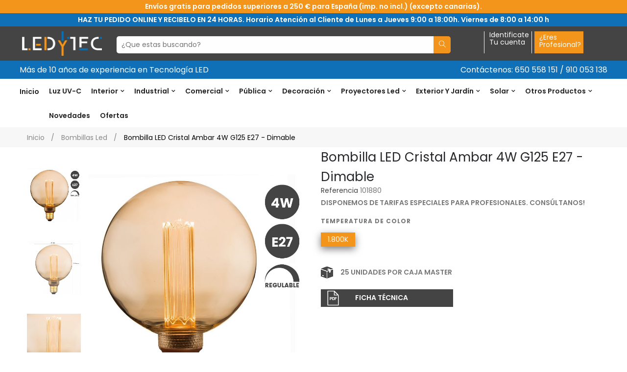

--- FILE ---
content_type: text/html; charset=utf-8
request_url: https://www.ledytec.com/bombillas-led/1880-bombilla-led-cristal-ambar-4w-g125-e27-dimable.html
body_size: 24252
content:
<!doctype html>
<html lang="es"  class="default" >

  <head>
    
      
  <meta charset="utf-8">


  <meta http-equiv="x-ua-compatible" content="ie=edge">



  <link rel="canonical" href="https://www.ledytec.com/bombillas-led/1880-bombilla-led-cristal-ambar-4w-g125-e27-dimable.html">

  <title>Bombilla LED Cristal Ambar 4W G125 E27 - Dimable</title>
  <meta name="description" content="
25 UNIDADES POR CAJA MASTER



FICHA TÉCNICA

">
  <meta name="keywords" content="">
      
                  <link rel="alternate" href="https://www.ledytec.com/bombillas-led/1880-bombilla-led-cristal-ambar-4w-g125-e27-dimable.html" hreflang="es">
        



  <meta name="viewport" content="width=device-width, initial-scale=1">



  <link rel="icon" type="image/vnd.microsoft.icon" href="/img/favicon.ico?1603358777">
  <link rel="shortcut icon" type="image/x-icon" href="/img/favicon.ico?1603358777">


  

    <link rel="stylesheet" href="https://www.ledytec.com/themes/at_oreo/assets/css/theme.css" type="text/css" media="all">
  <link rel="stylesheet" href="https://www.ledytec.com/themes/at_oreo/modules/leoblog/views/css/leoblog.css" type="text/css" media="all">
  <link rel="stylesheet" href="https://www.ledytec.com/themes/at_oreo/modules/leobootstrapmenu/views/css/megamenu.css" type="text/css" media="all">
  <link rel="stylesheet" href="https://www.ledytec.com/themes/at_oreo/modules/leobootstrapmenu/views/css/leomenusidebar.css" type="text/css" media="all">
  <link rel="stylesheet" href="https://www.ledytec.com/themes/at_oreo/modules/leoslideshow/views/css/typo/typo.css" type="text/css" media="all">
  <link rel="stylesheet" href="https://www.ledytec.com/themes/at_oreo/modules/leoslideshow/views/css/iView/iview.css" type="text/css" media="all">
  <link rel="stylesheet" href="https://www.ledytec.com/themes/at_oreo/modules/leoslideshow/views/css/iView/skin_4_responsive/style.css" type="text/css" media="all">
  <link rel="stylesheet" href="https://www.ledytec.com/themes/at_oreo/modules/leofeature/views/css/front.css" type="text/css" media="all">
  <link rel="stylesheet" href="https://www.ledytec.com/modules/leoquicklogin/views/css/front.css" type="text/css" media="all">
  <link rel="stylesheet" href="https://www.ledytec.com/modules/advansedcoupons//views/css/front.css" type="text/css" media="all">
  <link rel="stylesheet" href="https://www.ledytec.com/modules/recaptchapro/views/css/front.css" type="text/css" media="all">
  <link rel="stylesheet" href="https://www.ledytec.com/modules/redsys/views/css/redsys.css" type="text/css" media="all">
  <link rel="stylesheet" href="https://www.ledytec.com/js/jquery/ui/themes/base/minified/jquery-ui.min.css" type="text/css" media="all">
  <link rel="stylesheet" href="https://www.ledytec.com/js/jquery/ui/themes/base/minified/jquery.ui.theme.min.css" type="text/css" media="all">
  <link rel="stylesheet" href="https://www.ledytec.com/js/jquery/plugins/fancybox/jquery.fancybox.css" type="text/css" media="all">
  <link rel="stylesheet" href="https://www.ledytec.com/modules/lx_commercial/views/css/select2.min.css" type="text/css" media="all">
  <link rel="stylesheet" href="https://www.ledytec.com/modules/blockgrouptop/views/css/blockgrouptop.css" type="text/css" media="all">
  <link rel="stylesheet" href="https://www.ledytec.com/themes/at_oreo/assets/css/custom.css" type="text/css" media="all">
  <link rel="stylesheet" href="https://www.ledytec.com/modules/appagebuilder/views/css/animate.css" type="text/css" media="all">
  <link rel="stylesheet" href="https://www.ledytec.com/themes/at_oreo/modules/appagebuilder/views/css/owl.carousel.css" type="text/css" media="all">
  <link rel="stylesheet" href="https://www.ledytec.com/themes/at_oreo/modules/appagebuilder/views/css/owl.theme.css" type="text/css" media="all">
  <link rel="stylesheet" href="https://www.ledytec.com/themes/at_oreo/modules/appagebuilder/views/css/slick-theme.css" type="text/css" media="all">
  <link rel="stylesheet" href="https://www.ledytec.com/themes/at_oreo/modules/appagebuilder/views/css/slick.css" type="text/css" media="all">
  <link rel="stylesheet" href="https://www.ledytec.com/themes/at_oreo/modules/appagebuilder/views/css/ApImageHotspot.css" type="text/css" media="all">
  <link rel="stylesheet" href="https://www.ledytec.com/themes/at_oreo/modules/appagebuilder/views/css/styles.css" type="text/css" media="all">
  <link rel="stylesheet" href="https://www.ledytec.com/modules/appagebuilder/views/css/unique.css" type="text/css" media="all">
  <link rel="stylesheet" href="https://www.ledytec.com/themes/at_oreo/modules/appagebuilder/views/css/positions/footerposition1534580503.css" type="text/css" media="all">
  <link rel="stylesheet" href="https://www.ledytec.com/themes/at_oreo/modules/appagebuilder/views/css/positions/headerposition1538301561.css" type="text/css" media="all">



    


    <script type="text/javascript" src="https://www.google.com/recaptcha/api.js?hl=es" ></script>


  <script type="text/javascript">
        var LEO_COOKIE_THEME = "AT_OREO_PANEL_CONFIG";
        var add_cart_error = "An error occurred while processing your request. Please try again";
        var buttoncompare_title_add = "Comparar";
        var buttoncompare_title_remove = "Eliminar de comparaci\u00f3n";
        var buttonwishlist_title_add = "Lista de deseos";
        var buttonwishlist_title_remove = "Sacar de la WishList";
        var check_bellow = "Por favor, marque a continuaci\u00f3n:";
        var comparator_max_item = 3;
        var compared_products = [];
        var enable_flycart_effect = 1;
        var enable_notification = 1;
        var isLogged = false;
        var leo_push = 0;
        var leo_token = "5832353892191fa623451f0659144046";
        var lf_is_gen_rtl = false;
        var lql_ajax_url = "https:\/\/www.ledytec.com\/module\/leoquicklogin\/leocustomer";
        var lql_is_gen_rtl = false;
        var lql_module_dir = "\/modules\/leoquicklogin\/";
        var lql_myaccount_url = "https:\/\/www.ledytec.com\/mi-cuenta";
        var lql_redirect = "";
        var p_version = "1.7";
        var prestashop = {"cart":{"products":[],"totals":{"total":{"type":"total","label":"Total","amount":0,"value":"0,00\u00a0\u20ac"},"total_including_tax":{"type":"total","label":"Total (impuestos incl.)","amount":0,"value":"0,00\u00a0\u20ac"},"total_excluding_tax":{"type":"total","label":"Total (impuestos excl.)","amount":0,"value":"0,00\u00a0\u20ac"}},"subtotals":{"products":{"type":"products","label":"Subtotal","amount":0,"value":"0,00\u00a0\u20ac"},"discounts":null,"shipping":{"type":"shipping","label":"Transporte","amount":0,"value":"Gratis"},"tax":{"type":"tax","label":"Impuestos","amount":0,"value":"0,00\u00a0\u20ac"}},"products_count":0,"summary_string":"0 art\u00edculos","vouchers":{"allowed":1,"added":[]},"discounts":[],"minimalPurchase":0,"minimalPurchaseRequired":""},"currency":{"name":"Euro","iso_code":"EUR","iso_code_num":"978","sign":"\u20ac"},"customer":{"lastname":null,"firstname":null,"email":null,"birthday":null,"newsletter":null,"newsletter_date_add":null,"optin":null,"website":null,"company":null,"siret":null,"ape":null,"is_logged":false,"gender":{"type":null,"name":null},"addresses":[]},"language":{"name":"Espa\u00f1ol (Spanish)","iso_code":"es","locale":"es-ES","language_code":"es","is_rtl":"0","date_format_lite":"d\/m\/Y","date_format_full":"d\/m\/Y H:i:s","id":1},"page":{"title":"","canonical":null,"meta":{"title":"Bombilla LED Cristal Ambar 4W G125 E27 - Dimable","description":"\n25 UNIDADES POR CAJA MASTER\n\n\n\nFICHA T\u00c9CNICA\n\n","keywords":"","robots":"index"},"page_name":"product","body_classes":{"lang-es":true,"lang-rtl":false,"country-ES":true,"currency-EUR":true,"layout-full-width":true,"page-product":true,"tax-display-enabled":true,"product-id-1880":true,"product-Bombilla LED Cristal Ambar 4W G125 E27 - Dimable":true,"product-id-category-10":true,"product-id-manufacturer-0":true,"product-id-supplier-0":true,"product-available-for-order":true},"admin_notifications":[]},"shop":{"name":"LedyTec","logo":"\/img\/ledytec-logo-1603357940.jpg","stores_icon":"\/img\/logo_stores.png","favicon":"\/img\/favicon.ico"},"urls":{"base_url":"https:\/\/www.ledytec.com\/","current_url":"https:\/\/www.ledytec.com\/bombillas-led\/1880-bombilla-led-cristal-ambar-4w-g125-e27-dimable.html","shop_domain_url":"https:\/\/www.ledytec.com","img_ps_url":"https:\/\/www.ledytec.com\/img\/","img_cat_url":"https:\/\/www.ledytec.com\/img\/c\/","img_lang_url":"https:\/\/www.ledytec.com\/img\/l\/","img_prod_url":"https:\/\/www.ledytec.com\/img\/p\/","img_manu_url":"https:\/\/www.ledytec.com\/img\/m\/","img_sup_url":"https:\/\/www.ledytec.com\/img\/su\/","img_ship_url":"https:\/\/www.ledytec.com\/img\/s\/","img_store_url":"https:\/\/www.ledytec.com\/img\/st\/","img_col_url":"https:\/\/www.ledytec.com\/img\/co\/","img_url":"https:\/\/www.ledytec.com\/themes\/at_oreo\/assets\/img\/","css_url":"https:\/\/www.ledytec.com\/themes\/at_oreo\/assets\/css\/","js_url":"https:\/\/www.ledytec.com\/themes\/at_oreo\/assets\/js\/","pic_url":"https:\/\/www.ledytec.com\/upload\/","pages":{"address":"https:\/\/www.ledytec.com\/direccion","addresses":"https:\/\/www.ledytec.com\/direcciones","authentication":"https:\/\/www.ledytec.com\/iniciar-sesion","cart":"https:\/\/www.ledytec.com\/carrito","category":"https:\/\/www.ledytec.com\/index.php?controller=category","cms":"https:\/\/www.ledytec.com\/index.php?controller=cms","contact":"https:\/\/www.ledytec.com\/contactenos","discount":"https:\/\/www.ledytec.com\/descuento","guest_tracking":"https:\/\/www.ledytec.com\/seguimiento-pedido-invitado","history":"https:\/\/www.ledytec.com\/historial-compra","identity":"https:\/\/www.ledytec.com\/datos-personales","index":"https:\/\/www.ledytec.com\/","my_account":"https:\/\/www.ledytec.com\/mi-cuenta","order_confirmation":"https:\/\/www.ledytec.com\/confirmacion-pedido","order_detail":"https:\/\/www.ledytec.com\/index.php?controller=order-detail","order_follow":"https:\/\/www.ledytec.com\/seguimiento-pedido","order":"https:\/\/www.ledytec.com\/pedido","order_return":"https:\/\/www.ledytec.com\/index.php?controller=order-return","order_slip":"https:\/\/www.ledytec.com\/facturas-abono","pagenotfound":"https:\/\/www.ledytec.com\/pagina-no-encontrada","password":"https:\/\/www.ledytec.com\/recuperar-contrase\u00f1a","pdf_invoice":"https:\/\/www.ledytec.com\/index.php?controller=pdf-invoice","pdf_order_return":"https:\/\/www.ledytec.com\/index.php?controller=pdf-order-return","pdf_order_slip":"https:\/\/www.ledytec.com\/index.php?controller=pdf-order-slip","prices_drop":"https:\/\/www.ledytec.com\/productos-rebajados","product":"https:\/\/www.ledytec.com\/index.php?controller=product","search":"https:\/\/www.ledytec.com\/busqueda","sitemap":"https:\/\/www.ledytec.com\/mapa del sitio","stores":"https:\/\/www.ledytec.com\/tiendas","supplier":"https:\/\/www.ledytec.com\/proveedor","register":"https:\/\/www.ledytec.com\/iniciar-sesion?create_account=1","order_login":"https:\/\/www.ledytec.com\/pedido?login=1"},"alternative_langs":{"es":"https:\/\/www.ledytec.com\/bombillas-led\/1880-bombilla-led-cristal-ambar-4w-g125-e27-dimable.html"},"theme_assets":"\/themes\/at_oreo\/assets\/","actions":{"logout":"https:\/\/www.ledytec.com\/?mylogout="},"no_picture_image":{"bySize":{"small_default":{"url":"https:\/\/www.ledytec.com\/img\/p\/es-default-small_default.jpg","width":98,"height":123},"cart_default":{"url":"https:\/\/www.ledytec.com\/img\/p\/es-default-cart_default.jpg","width":125,"height":157},"medium_default":{"url":"https:\/\/www.ledytec.com\/img\/p\/es-default-medium_default.jpg","width":378,"height":472},"home_default":{"url":"https:\/\/www.ledytec.com\/img\/p\/es-default-home_default.jpg","width":592,"height":740},"large_default":{"url":"https:\/\/www.ledytec.com\/img\/p\/es-default-large_default.jpg","width":1000,"height":1250}},"small":{"url":"https:\/\/www.ledytec.com\/img\/p\/es-default-small_default.jpg","width":98,"height":123},"medium":{"url":"https:\/\/www.ledytec.com\/img\/p\/es-default-medium_default.jpg","width":378,"height":472},"large":{"url":"https:\/\/www.ledytec.com\/img\/p\/es-default-large_default.jpg","width":1000,"height":1250},"legend":""}},"configuration":{"display_taxes_label":true,"display_prices_tax_incl":false,"is_catalog":true,"show_prices":false,"opt_in":{"partner":true},"quantity_discount":{"type":"price","label":"Precio"},"voucher_enabled":1,"return_enabled":0},"field_required":[],"breadcrumb":{"links":[{"title":"Inicio","url":"https:\/\/www.ledytec.com\/"},{"title":"Bombillas Led","url":"https:\/\/www.ledytec.com\/10-bombillas-led"},{"title":"Bombilla LED Cristal Ambar 4W G125 E27 - Dimable","url":"https:\/\/www.ledytec.com\/bombillas-led\/1880-bombilla-led-cristal-ambar-4w-g125-e27-dimable.html"}],"count":3},"link":{"protocol_link":"https:\/\/","protocol_content":"https:\/\/"},"time":1768909949,"static_token":"5832353892191fa623451f0659144046","token":"0cf8d6ad480269ff5ff43763a17160f3"};
        var productcompare_add = "El producto ha sido a\u00f1adido a la lista de comparaci\u00f3n";
        var productcompare_add_error = "An error occurred while adding. Please try again";
        var productcompare_max_item = "No se puede agregar m\u00e1s de 3 producto a la comparaci\u00f3n de productos";
        var productcompare_remove = "El producto se ha eliminado correctamente de la lista de comparaci\u00f3n";
        var productcompare_remove_error = "An error occurred while removing. Please try again";
        var productcompare_url = "https:\/\/www.ledytec.com\/module\/leofeature\/productscompare";
        var productcompare_viewlistcompare = "Ver la lista de comparaci\u00f3n";
        var re_size = "normal";
        var re_theme = "light";
        var re_version = "1";
        var show_popup = 0;
        var site_key = "6LfjmyssAAAAABd9_dOoxhj0k8Al98euuHLd-k8x";
        var there_is1 = "Hay 1 error";
        var type_flycart_effect = "shake";
        var validate_first = "No soy un robot, haga clic de nuevo en suscribirse.";
        var whitelist_m = "";
        var whitelisted = false;
        var wishlist_add = "El producto ha sido a\u00f1adido a su lista de deseos";
        var wishlist_cancel_txt = "Cancelar";
        var wishlist_confirm_del_txt = "Eliminar el elemento seleccionado?";
        var wishlist_del_default_txt = "No se puede eliminar por defecto deseos";
        var wishlist_email_txt = "Email";
        var wishlist_loggin_required = "Tienes que iniciar sesi\u00f3n para poder gestionar su lista de deseos";
        var wishlist_ok_txt = "De acuerdo";
        var wishlist_quantity_required = "Debe introducir una cantidad";
        var wishlist_remove = "El producto se retir\u00f3 con \u00e9xito de su Lista de deseos";
        var wishlist_reset_txt = "Reiniciar";
        var wishlist_send_txt = "Enviar";
        var wishlist_send_wishlist_txt = "Enviar lista de deseos";
        var wishlist_url = "https:\/\/www.ledytec.com\/module\/leofeature\/mywishlist";
        var wishlist_viewwishlist = "Ver su lista de deseos";
        var wrong_captcha = "Captcha incorrecto.";
      </script>
<script type="text/javascript">
	var choosefile_text = "Elija el archivo";
	var turnoff_popup_text = "No mostrar otra vez";
	
	var size_item_quickview = 113;
	var style_scroll_quickview = 'vertical';
	
	var size_item_page = 113;
	var style_scroll_page = 'horizontal';
	
	var size_item_quickview_attr = 113;	
	var style_scroll_quickview_attr = 'vertical';
	
	var size_item_popup = 113;
	var style_scroll_popup = 'vertical';
</script>


  <!-- emarketing start -->


<!-- emarketing end --><script type="text/javascript">
	
	var FancyboxI18nClose = "Cerrar";
	var FancyboxI18nNext = "Siguiente";
	var FancyboxI18nPrev = "Anterior";
	var current_link = "http://www.ledytec.com/";		
	var currentURL = window.location;
	currentURL = String(currentURL);
	currentURL = currentURL.replace("https://","").replace("http://","").replace("www.","").replace( /#\w*/, "" );
	current_link = current_link.replace("https://","").replace("http://","").replace("www.","");
	var text_warning_select_txt = "Por favor seleccione uno de quitar?";
	var text_confirm_remove_txt = "¿Seguro para eliminar fila de pie?";
	var close_bt_txt = "Cerrar";
	var list_menu = [];
	var list_menu_tmp = {};
	var list_tab = [];
	var isHomeMenu = 0;
	
</script><!-- @file modules\appagebuilder\views\templates\hook\header -->

<script>
    /**
     * List functions will run when document.ready()
     */
    var ap_list_functions = [];
    /**
     * List functions will run when window.load()
     */
    var ap_list_functions_loaded = [];

    /**
     * List functions will run when document.ready() for theme
     */
    
    var products_list_functions = [];
</script>


<script type='text/javascript'>
    var leoOption = {
        category_qty:0,
        product_list_image:1,
        product_one_img:1,
        productCdown: 1,
        productColor: 0,
        homeWidth: 592,
        homeheight: 740,
	}

    ap_list_functions.push(function(){
        if (typeof $.LeoCustomAjax !== "undefined" && $.isFunction($.LeoCustomAjax)) {
            var leoCustomAjax = new $.LeoCustomAjax();
            leoCustomAjax.processAjax();
        }
    });
</script>




    
  <meta property="og:type" content="product">
  <meta property="og:url" content="https://www.ledytec.com/bombillas-led/1880-bombilla-led-cristal-ambar-4w-g125-e27-dimable.html">
  <meta property="og:title" content="Bombilla LED Cristal Ambar 4W G125 E27 - Dimable">
  <meta property="og:site_name" content="LedyTec">
  <meta property="og:description" content="
25 UNIDADES POR CAJA MASTER



FICHA TÉCNICA

">
  <meta property="og:image" content="https://www.ledytec.com/7517-large_default/bombilla-led-cristal-ambar-4w-g125-e27-dimable.jpg">
      <meta property="product:weight:value" content="0.300000">
  <meta property="product:weight:units" content="kg">
  
  </head>

  <body id="product" class="lang-es country-es currency-eur layout-full-width page-product tax-display-enabled product-id-1880 product-bombilla-led-cristal-ambar-4w-g125-e27-dimable product-id-category-10 product-id-manufacturer-0 product-id-supplier-0 product-available-for-order fullwidth keep-header">

    
      
    

    <main id="page">
      
              
      <header id="header">
        <div class="header-container">
          
            
  <div class="header-banner">
            <div class="inner"><!-- @file modules\appagebuilder\views\templates\hook\ApRow -->
    <div id="form_5106464361948667"        class="row ApRow  has-bg bg-fullwidth"
	        data-bg=" #F3941B no-repeat"                style=""        >
                                            <!-- @file modules\appagebuilder\views\templates\hook\ApColumn -->
<div    class="col-xl-12 col-lg-12 col-md-12 col-sm-12 col-xs-12 col-sp-12  ApColumn "
	    >
                    <!-- @file modules\appagebuilder\views\templates\hook\ApGeneral -->
<div     class="block toppubli ApHtml">
	                    <div class="block_content"><div>Envíos gratis para pedidos superiores a 250 € para España (imp. no incl.) (excepto canarias).</div></div>
    	</div>
    </div>            </div>
    <!-- @file modules\appagebuilder\views\templates\hook\ApRow -->
    <div id="form_11662297870988408"        class="row ApRow  has-bg bg-fullwidth"
	        data-bg=" #0F70B7 no-repeat"                style=""        >
                                            <!-- @file modules\appagebuilder\views\templates\hook\ApColumn -->
<div    class="col-xl-12 col-lg-12 col-md-12 col-sm-12 col-xs-12 col-sp-12  ApColumn "
	    >
                    <!-- @file modules\appagebuilder\views\templates\hook\ApGeneral -->
<div     class="block toppubli ApHtml">
	                    <div class="block_content"><div>HAZ TU PEDIDO ONLINE Y RECIBELO EN 24 HORAS. Horario Atención al Cliente de Lunes a Jueves 9:00 a 18:00h. Viernes de 8:00 a 14:00 h</div></div>
    	</div>
    </div>            </div>
    <!-- @file modules\appagebuilder\views\templates\hook\ApRow -->
    <div id="form_9459483330162390"        class="row ApRow  has-bg bg-fullwidth"
	        data-bg=" #444444 no-repeat"                style=""        >
                                            <!-- @file modules\appagebuilder\views\templates\hook\ApColumn -->
<div    class="col-xl-2 col-lg-4 col-md-12 col-sm-12 col-xs-12 col-sp-12  ApColumn "
	    >
                    <!-- @file modules\appagebuilder\views\templates\hook\ApGenCode -->

	<div class="header-logo">    <a href="https://www.ledytec.com/">        <img class="img-fluid" src="/img/ledytec-logo-1603357940.jpg" alt="LedyTec logo">    </a></div>

    </div><!-- @file modules\appagebuilder\views\templates\hook\ApColumn -->
<div    class="col-xl-7-2 col-lg-4 col-md-12 col-sm-12 col-xs-12 col-sp-12  ApColumn "
	    >
                    <!-- @file modules\appagebuilder\views\templates\hook\ApModule -->
<!-- Block search module TOP -->
<div id="search_menu"> 
	<form method="get" action="//www.ledytec.com/busqueda" class="popup-content" id="search_form">
		<div class="search-inner">
			<input type="hidden" name="controller" value="search">
			<input class="buscador_menu" type="text" name="s" value="" placeholder="¿Que estas buscando?" aria-label="Buscar">
			<button class="btn_buscar" type="submit">
				<i class="icon-magnifier icons"></i>
			</button>
		</div>
	</form>
</div>
<!-- /Block search module TOP -->

    </div><!-- @file modules\appagebuilder\views\templates\hook\ApColumn -->
<div    class="col-xl-2-4 col-lg-4 col-md-12 col-sm-12 col-xs-12 col-sp-12 col-info ApColumn "
	    >
                    <!-- @file modules\appagebuilder\views\templates\hook\ApModule -->
<div class="userinfo-selector links dropdown js-dropdown popup-over">
  <a href="javascript:void(0)" data-toggle="dropdown" class="popup-title login-top" title="Cuenta">Identificate<br/>Tu cuenta</a>
  <ul class="popup-content dropdown-menu user-info">
          <li>
        <a
          class="signin  leo-quicklogin"
          data-enable-sociallogin="enable"
          data-type="popup"
          data-layout="login"
          href="javascript:void(0)"
          title="Accede a tu cuenta de cliente"
          rel="nofollow"
        >
          <span>Iniciar Sesión</span>
        </a>
      </li>
         

      <li>
        <a
          class="ap-btn-wishlist dropdown-item"
          href="//www.ledytec.com/module/leofeature/mywishlist"
          title="Lista de deseos"
          rel="nofollow"
        >
          <span>Lista de deseos</span>
      (<span class="ap-total-wishlist ap-total"></span>)
        </a>
      </li>
	<li>
      <a
        class="ap-btn-compare dropdown-item"
        href="//www.ledytec.com/module/leofeature/productscompare"
        title="Comparar"
        rel="nofollow"
      >
        <span>Comparar</span>
		(<span class="ap-total-compare ap-total"></span>)
      </a>
    </li>
	    <li>
      <a
        class="checkout dropdown-item"
        href="//www.ledytec.com/carrito?action=show"
        title="Salir"
        rel="nofollow"
      >
        <span>Comprar</span>
      </a>
    </li>
  </ul>
</div><!-- @file modules\appagebuilder\views\templates\hook\ApGeneral -->
<div     class="block ApRawHtml">
	                    <div class="userinfo-selector links dropdown js-dropdown popup-over prof-top">  <a href="https://www.ledytec.com/content/11-eres-profesional" class="popup-title"  title="¿Eres Profesional del sector? Informate">¿Eres<br/>Profesional?</a></div>    	</div>
    </div>            </div>
    <!-- @file modules\appagebuilder\views\templates\hook\ApRow -->
    <div id="form_3218259861631757"        class="row ApRow  has-bg bg-fullwidth"
	        data-bg=" #0F70B7 no-repeat"                style=""        >
                                            <!-- @file modules\appagebuilder\views\templates\hook\ApColumn -->
<div    class="col-xl-6 col-lg-6 col-md-6 col-sm-12 col-xs-12 col-sp-12  ApColumn "
	    >
                    <!-- @file modules\appagebuilder\views\templates\hook\ApGeneral -->
<div     class="block toppubli ApRawHtml">
	                    <div style="font-size: 16px;font-weight: normal;padding: 5px;text-align:left;">Más de 10 años de experiencia en Tecnología LED</div>    	</div>
    </div><!-- @file modules\appagebuilder\views\templates\hook\ApColumn -->
<div    class="col-sm-6 col-xs-6 col-sp-6 col-md-6 col-lg-6 col-xl-6  ApColumn "
	    >
                    <!-- @file modules\appagebuilder\views\templates\hook\ApGeneral -->
<div     class="block toppubli ApRawHtml">
	                    <div style="font-size: 16px;font-weight: normal;padding: 5px;text-align:right;">Contáctenos: <a style="color:#fff" href="tel:650 558 151">650 558 151</a> / <a style="color:#fff" href="tel:910053138">910 053 138</a></div>    	</div>
    </div>            </div>
    </div>
      </div>



  <nav class="header-nav">
    <div class="topnav">
              <div class="inner"></div>
          </div>
    <div class="bottomnav">
              <div class="inner"></div>
          </div>
  </nav>



  <div class="header-top">
          <div class="inner"><!-- @file modules\appagebuilder\views\templates\hook\ApRow -->
    <div        class="row box-headerh6 ApRow  has-bg bg-boxed"
	        data-bg=" no-repeat"                style="background: no-repeat;"        >
                                            <!-- @file modules\appagebuilder\views\templates\hook\ApColumn -->
<div    class="col-xl-12 col-lg-7 col-md-7 col-sm-3 col-xs-3 col-sp-3 col-logo menu-center ApColumn "
	    >
                    <!-- @file modules\appagebuilder\views\templates\hook\ApSlideShow -->
<div id="memgamenu-form_1538298163" class="ApMegamenu">
				<nav data-megamenu-id="1538298163" class="leo-megamenu cavas_menu navbar navbar-default enable-canvas " role="navigation">
			<!-- Brand and toggle get grouped for better mobile display -->
			<div class="navbar-header">
				<button type="button" class="navbar-toggler hidden-lg-up" data-toggle="collapse" data-target=".megamenu-off-canvas-1538298163">
					<span class="sr-only">Navegación de palanca</span>
					&#9776;
					<!--
					<span class="icon-bar"></span>
					<span class="icon-bar"></span>
					<span class="icon-bar"></span>
					-->
				</button>
			</div>
			<!-- Collect the nav links, forms, and other content for toggling -->
						<div class="leo-top-menu collapse navbar-toggleable-md megamenu-off-canvas megamenu-off-canvas-1538298163"><ul class="nav navbar-nav megamenu horizontal"><li class="nav-item item-home  " ><a href="https://www.ledytec.com/" target="_self" class="nav-link has-category"><span class="menu-title">Inicio</span></a></li><li class="nav-item   " ><a href="https://www.ledytec.com/148-luz-ultravioleta-uv-c-para-estirilizacion-y-desinfeccion" target="_self" class="nav-link has-category"><span class="menu-title">Luz UV-C</span></a></li><li class="nav-item  parent dropdown aligned-fullwidth  " ><a href="https://www.ledytec.com/#" class="nav-link dropdown-toggle has-category" data-toggle="dropdown" target="_self"><span class="menu-title">Interior</span></a><b class="caret"></b><div class="dropdown-sub dropdown-menu"  ><div class="dropdown-menu-inner"><div class="row"><div class="mega-col col-md-3" > <div class="mega-col-inner "><div class="leo-widget" data-id_widget="1575931848">
    <div class="widget-subcategories">
                <div class="widget-inner">
                            <div class="menu-title">
                    <a href="https://www.ledytec.com/10-bombillas-led" title="Bombillas Led" class="img">
                            Bombillas Led 
                    </a>
                </div>
                <ul>
                                    <li class="clearfix">
                        <a href="https://www.ledytec.com/11-bombillas-led-e27" title="Bombillas Led E27" class="img">
                                Bombillas Led E27 
                        </a>
                    </li>
                                    <li class="clearfix">
                        <a href="https://www.ledytec.com/12-bombillas-led-e14" title="Bombillas Led E14" class="img">
                                Bombillas Led E14 
                        </a>
                    </li>
                                    <li class="clearfix">
                        <a href="https://www.ledytec.com/13-bombillas-led-gu10" title="Bombillas Led GU10" class="img">
                                Bombillas Led GU10 
                        </a>
                    </li>
                                    <li class="clearfix">
                        <a href="https://www.ledytec.com/15-bombillas-led-ar111" title="Bombillas Led AR111" class="img">
                                Bombillas Led AR111 
                        </a>
                    </li>
                                    <li class="clearfix">
                        <a href="https://www.ledytec.com/16-bombillas-led-filamento" title="Bombillas Led Filamento" class="img">
                                Bombillas Led Filamento 
                        </a>
                    </li>
                                    <li class="clearfix">
                        <a href="https://www.ledytec.com/17-bombillas-led-rgb" title="Bombillas Led RGB" class="img">
                                Bombillas Led RGB 
                        </a>
                    </li>
                                    <li class="clearfix">
                        <a href="https://www.ledytec.com/18-bombillas-led-par" title="Bombillas Led Par" class="img">
                                Bombillas Led Par 
                        </a>
                    </li>
                                    <li class="clearfix">
                        <a href="https://www.ledytec.com/19-bombillas-led-g9" title="Bombillas Led G9" class="img">
                                Bombillas Led G9 
                        </a>
                    </li>
                                    <li class="clearfix">
                        <a href="https://www.ledytec.com/21-bombillas-led-samsung" title="Bombillas Led Samsung" class="img">
                                Bombillas Led Samsung 
                        </a>
                    </li>
                                    <li class="clearfix">
                        <a href="https://www.ledytec.com/22-bombillas-led-panasonic" title="Bombillas Led Panasonic" class="img">
                                Bombillas Led Panasonic 
                        </a>
                    </li>
                                    <li class="clearfix">
                        <a href="https://www.ledytec.com/151-bombillas-para-piscinas" title="Bombillas para piscinas" class="img">
                                Bombillas para piscinas 
                        </a>
                    </li>
                                    <li class="clearfix">
                        <a href="https://www.ledytec.com/67-bombillas-led-regulables" title="Bombillas Led Regulables" class="img">
                                Bombillas Led Regulables 
                        </a>
                    </li>
                                    <li class="clearfix">
                        <a href="https://www.ledytec.com/24-aros-para-bombillas-led" title="Aros para bombillas led" class="img">
                                Aros para bombillas led 
                        </a>
                    </li>
                                    <li class="clearfix">
                        <a href="https://www.ledytec.com/25-accesorios-para-bombillas-led" title="Accesorios para Bombillas Led" class="img">
                                Accesorios para Bombillas Led 
                        </a>
                    </li>
                                </ul>
                    </div>
    </div>
 
    <div class="w-name">
        <select name="inject_widget" class="inject_widget_name">
                            <option value="1537166591">
                    Cate 1
                </option>
                            <option value="1537166635">
                    Cate 2
                </option>
                            <option value="1537169090">
                    Product new
                </option>
                            <option value="1537873429">
                    Product Page Styles
                </option>
                            <option value="1537873592">
                    Product Category
                </option>
                            <option value="1538044008">
                    ShortCode
                </option>
                            <option value="1538044309">
                    Product Types
                </option>
                            <option value="1538905711">
                    HTML widget
                </option>
                            <option value="1561359492">
                    category list
                </option>
                            <option value="1575913708">
                    Tiras Led
                </option>
                            <option value="1575913749">
                    Neón Led
                </option>
                            <option value="1575931848">
                    Menu bombillas Led
                </option>
                            <option value="1575932049">
                    Inicio
                </option>
                            <option value="1575932404">
                    Bombillas
                </option>
                            <option value="1575933204">
                    list bombillas
                </option>
                            <option value="1575936312">
                    menu tubo
                </option>
                            <option value="1575936395">
                    menu downlight
                </option>
                            <option value="1575936481">
                    menu pantallas
                </option>
                            <option value="1575936584">
                    menu empotrables
                </option>
                            <option value="1575936658">
                    menu plafones
                </option>
                            <option value="1575936832">
                    menu paneles
                </option>
                            <option value="1575936951">
                    menu tiras
                </option>
                            <option value="1575937196">
                    menu señalizacion
                </option>
                            <option value="1575937431">
                    menu industrial
                </option>
                            <option value="1575937931">
                    menu comercial
                </option>
                            <option value="1577062072">
                    productos industrial
                </option>
                            <option value="1577062682">
                    menu publico
                </option>
                            <option value="1577062791">
                    menu decoracion
                </option>
                            <option value="1577062975">
                    menu exterior
                </option>
                            <option value="1577063156">
                    menu proyectores
                </option>
                            <option value="1577063556">
                    menu solar
                </option>
                            <option value="1577063918">
                    menu premium
                </option>
                            <option value="1578828114">
                    menu apliques
                </option>
                            <option value="1578828259">
                    menu neon
                </option>
                            <option value="1578828829">
                    menu driver
                </option>
                            <option value="1578828921">
                    menu fuentes
                </option>
                            <option value="1578829052">
                    menu material
                </option>
                            <option value="1578829177">
                    menu filtros
                </option>
                            <option value="1578829219">
                    menu espectaculos
                </option>
                            <option value="1677760191">
                    Menu Perfil proyecto
                </option>
                    </select>
    </div>
</div></div></div><div class="mega-col col-md-3" > <div class="mega-col-inner "><div class="leo-widget" data-id_widget="1575936312">
    <div class="widget-subcategories">
                <div class="widget-inner">
                            <div class="menu-title">
                    <a href="https://www.ledytec.com/26-tubos-led" title="Tubos Led" class="img">
                            Tubos Led 
                    </a>
                </div>
                <ul>
                                    <li class="clearfix">
                        <a href="https://www.ledytec.com/27-tubos-led-t8-eco" title="Tubos Led T8 Eco" class="img">
                                Tubos Led T8 Eco 
                        </a>
                    </li>
                                    <li class="clearfix">
                        <a href="https://www.ledytec.com/141-tubos-led-maxima-luminosidad" title="Tubos Led Máxima Luminosidad" class="img">
                                Tubos Led Máxima Luminosidad 
                        </a>
                    </li>
                                    <li class="clearfix">
                        <a href="https://www.ledytec.com/29-tubos-led-especiales" title="Tubos Led Especiales" class="img">
                                Tubos Led Especiales 
                        </a>
                    </li>
                                    <li class="clearfix">
                        <a href="https://www.ledytec.com/30-accesorios-tubos-led" title="Accesorios Tubos Led" class="img">
                                Accesorios Tubos Led 
                        </a>
                    </li>
                                </ul>
                    </div>
    </div>
 
    <div class="w-name">
        <select name="inject_widget" class="inject_widget_name">
                            <option value="1537166591">
                    Cate 1
                </option>
                            <option value="1537166635">
                    Cate 2
                </option>
                            <option value="1537169090">
                    Product new
                </option>
                            <option value="1537873429">
                    Product Page Styles
                </option>
                            <option value="1537873592">
                    Product Category
                </option>
                            <option value="1538044008">
                    ShortCode
                </option>
                            <option value="1538044309">
                    Product Types
                </option>
                            <option value="1538905711">
                    HTML widget
                </option>
                            <option value="1561359492">
                    category list
                </option>
                            <option value="1575913708">
                    Tiras Led
                </option>
                            <option value="1575913749">
                    Neón Led
                </option>
                            <option value="1575931848">
                    Menu bombillas Led
                </option>
                            <option value="1575932049">
                    Inicio
                </option>
                            <option value="1575932404">
                    Bombillas
                </option>
                            <option value="1575933204">
                    list bombillas
                </option>
                            <option value="1575936312">
                    menu tubo
                </option>
                            <option value="1575936395">
                    menu downlight
                </option>
                            <option value="1575936481">
                    menu pantallas
                </option>
                            <option value="1575936584">
                    menu empotrables
                </option>
                            <option value="1575936658">
                    menu plafones
                </option>
                            <option value="1575936832">
                    menu paneles
                </option>
                            <option value="1575936951">
                    menu tiras
                </option>
                            <option value="1575937196">
                    menu señalizacion
                </option>
                            <option value="1575937431">
                    menu industrial
                </option>
                            <option value="1575937931">
                    menu comercial
                </option>
                            <option value="1577062072">
                    productos industrial
                </option>
                            <option value="1577062682">
                    menu publico
                </option>
                            <option value="1577062791">
                    menu decoracion
                </option>
                            <option value="1577062975">
                    menu exterior
                </option>
                            <option value="1577063156">
                    menu proyectores
                </option>
                            <option value="1577063556">
                    menu solar
                </option>
                            <option value="1577063918">
                    menu premium
                </option>
                            <option value="1578828114">
                    menu apliques
                </option>
                            <option value="1578828259">
                    menu neon
                </option>
                            <option value="1578828829">
                    menu driver
                </option>
                            <option value="1578828921">
                    menu fuentes
                </option>
                            <option value="1578829052">
                    menu material
                </option>
                            <option value="1578829177">
                    menu filtros
                </option>
                            <option value="1578829219">
                    menu espectaculos
                </option>
                            <option value="1677760191">
                    Menu Perfil proyecto
                </option>
                    </select>
    </div>
</div><div class="leo-widget" data-id_widget="1575936395">
    <div class="widget-subcategories">
                <div class="widget-inner">
                            <div class="menu-title">
                    <a href="https://www.ledytec.com/37-downlight-led" title="Downlight Led" class="img">
                            Downlight Led 
                    </a>
                </div>
                <ul>
                                    <li class="clearfix">
                        <a href="https://www.ledytec.com/38-placas-downlight-led-extraplanos" title="Placas / Downlight Led Extraplanos" class="img">
                                Placas / Downlight Led Extraplanos 
                        </a>
                    </li>
                                    <li class="clearfix">
                        <a href="https://www.ledytec.com/39-downlight-led-acero" title="Downlight Led Acero" class="img">
                                Downlight Led Acero 
                        </a>
                    </li>
                                    <li class="clearfix">
                        <a href="https://www.ledytec.com/40-focos-downlights-led-" title="Focos Downlights Led" class="img">
                                Focos Downlights Led 
                        </a>
                    </li>
                                    <li class="clearfix">
                        <a href="https://www.ledytec.com/41-accesorios-downlights-led" title="Accesorios Downlights Led" class="img">
                                Accesorios Downlights Led 
                        </a>
                    </li>
                                </ul>
                    </div>
    </div>
 
    <div class="w-name">
        <select name="inject_widget" class="inject_widget_name">
                            <option value="1537166591">
                    Cate 1
                </option>
                            <option value="1537166635">
                    Cate 2
                </option>
                            <option value="1537169090">
                    Product new
                </option>
                            <option value="1537873429">
                    Product Page Styles
                </option>
                            <option value="1537873592">
                    Product Category
                </option>
                            <option value="1538044008">
                    ShortCode
                </option>
                            <option value="1538044309">
                    Product Types
                </option>
                            <option value="1538905711">
                    HTML widget
                </option>
                            <option value="1561359492">
                    category list
                </option>
                            <option value="1575913708">
                    Tiras Led
                </option>
                            <option value="1575913749">
                    Neón Led
                </option>
                            <option value="1575931848">
                    Menu bombillas Led
                </option>
                            <option value="1575932049">
                    Inicio
                </option>
                            <option value="1575932404">
                    Bombillas
                </option>
                            <option value="1575933204">
                    list bombillas
                </option>
                            <option value="1575936312">
                    menu tubo
                </option>
                            <option value="1575936395">
                    menu downlight
                </option>
                            <option value="1575936481">
                    menu pantallas
                </option>
                            <option value="1575936584">
                    menu empotrables
                </option>
                            <option value="1575936658">
                    menu plafones
                </option>
                            <option value="1575936832">
                    menu paneles
                </option>
                            <option value="1575936951">
                    menu tiras
                </option>
                            <option value="1575937196">
                    menu señalizacion
                </option>
                            <option value="1575937431">
                    menu industrial
                </option>
                            <option value="1575937931">
                    menu comercial
                </option>
                            <option value="1577062072">
                    productos industrial
                </option>
                            <option value="1577062682">
                    menu publico
                </option>
                            <option value="1577062791">
                    menu decoracion
                </option>
                            <option value="1577062975">
                    menu exterior
                </option>
                            <option value="1577063156">
                    menu proyectores
                </option>
                            <option value="1577063556">
                    menu solar
                </option>
                            <option value="1577063918">
                    menu premium
                </option>
                            <option value="1578828114">
                    menu apliques
                </option>
                            <option value="1578828259">
                    menu neon
                </option>
                            <option value="1578828829">
                    menu driver
                </option>
                            <option value="1578828921">
                    menu fuentes
                </option>
                            <option value="1578829052">
                    menu material
                </option>
                            <option value="1578829177">
                    menu filtros
                </option>
                            <option value="1578829219">
                    menu espectaculos
                </option>
                            <option value="1677760191">
                    Menu Perfil proyecto
                </option>
                    </select>
    </div>
</div><div class="leo-widget" data-id_widget="1575936481">
    <div class="widget-subcategories">
                <div class="widget-inner">
                            <div class="menu-title">
                    <a href="https://www.ledytec.com/31-pantallas-estancas-y-regletas" title="Pantallas Estancas y Regletas" class="img">
                            Pantallas Estancas y Regletas 
                    </a>
                </div>
                <ul>
                                    <li class="clearfix">
                        <a href="https://www.ledytec.com/32-pantallas-estancas" title="Pantallas Estancas" class="img">
                                Pantallas Estancas 
                        </a>
                    </li>
                                    <li class="clearfix">
                        <a href="https://www.ledytec.com/33-pantallas-estancas-integradas" title="Pantallas estancas Integradas" class="img">
                                Pantallas estancas Integradas 
                        </a>
                    </li>
                                    <li class="clearfix">
                        <a href="https://www.ledytec.com/35-regletas" title="Regletas" class="img">
                                Regletas 
                        </a>
                    </li>
                                </ul>
                    </div>
    </div>
 
    <div class="w-name">
        <select name="inject_widget" class="inject_widget_name">
                            <option value="1537166591">
                    Cate 1
                </option>
                            <option value="1537166635">
                    Cate 2
                </option>
                            <option value="1537169090">
                    Product new
                </option>
                            <option value="1537873429">
                    Product Page Styles
                </option>
                            <option value="1537873592">
                    Product Category
                </option>
                            <option value="1538044008">
                    ShortCode
                </option>
                            <option value="1538044309">
                    Product Types
                </option>
                            <option value="1538905711">
                    HTML widget
                </option>
                            <option value="1561359492">
                    category list
                </option>
                            <option value="1575913708">
                    Tiras Led
                </option>
                            <option value="1575913749">
                    Neón Led
                </option>
                            <option value="1575931848">
                    Menu bombillas Led
                </option>
                            <option value="1575932049">
                    Inicio
                </option>
                            <option value="1575932404">
                    Bombillas
                </option>
                            <option value="1575933204">
                    list bombillas
                </option>
                            <option value="1575936312">
                    menu tubo
                </option>
                            <option value="1575936395">
                    menu downlight
                </option>
                            <option value="1575936481">
                    menu pantallas
                </option>
                            <option value="1575936584">
                    menu empotrables
                </option>
                            <option value="1575936658">
                    menu plafones
                </option>
                            <option value="1575936832">
                    menu paneles
                </option>
                            <option value="1575936951">
                    menu tiras
                </option>
                            <option value="1575937196">
                    menu señalizacion
                </option>
                            <option value="1575937431">
                    menu industrial
                </option>
                            <option value="1575937931">
                    menu comercial
                </option>
                            <option value="1577062072">
                    productos industrial
                </option>
                            <option value="1577062682">
                    menu publico
                </option>
                            <option value="1577062791">
                    menu decoracion
                </option>
                            <option value="1577062975">
                    menu exterior
                </option>
                            <option value="1577063156">
                    menu proyectores
                </option>
                            <option value="1577063556">
                    menu solar
                </option>
                            <option value="1577063918">
                    menu premium
                </option>
                            <option value="1578828114">
                    menu apliques
                </option>
                            <option value="1578828259">
                    menu neon
                </option>
                            <option value="1578828829">
                    menu driver
                </option>
                            <option value="1578828921">
                    menu fuentes
                </option>
                            <option value="1578829052">
                    menu material
                </option>
                            <option value="1578829177">
                    menu filtros
                </option>
                            <option value="1578829219">
                    menu espectaculos
                </option>
                            <option value="1677760191">
                    Menu Perfil proyecto
                </option>
                    </select>
    </div>
</div></div></div><div class="mega-col col-md-3" > <div class="mega-col-inner "><div class="leo-widget" data-id_widget="1575936584">
    <div class="widget-subcategories">
                <div class="widget-inner">
                            <div class="menu-title">
                    <a href="https://www.ledytec.com/42-focos-empotrables-led" title="Focos Empotrables Led" class="img">
                            Focos Empotrables Led 
                    </a>
                </div>
                <ul>
                                </ul>
                    </div>
    </div>
 
    <div class="w-name">
        <select name="inject_widget" class="inject_widget_name">
                            <option value="1537166591">
                    Cate 1
                </option>
                            <option value="1537166635">
                    Cate 2
                </option>
                            <option value="1537169090">
                    Product new
                </option>
                            <option value="1537873429">
                    Product Page Styles
                </option>
                            <option value="1537873592">
                    Product Category
                </option>
                            <option value="1538044008">
                    ShortCode
                </option>
                            <option value="1538044309">
                    Product Types
                </option>
                            <option value="1538905711">
                    HTML widget
                </option>
                            <option value="1561359492">
                    category list
                </option>
                            <option value="1575913708">
                    Tiras Led
                </option>
                            <option value="1575913749">
                    Neón Led
                </option>
                            <option value="1575931848">
                    Menu bombillas Led
                </option>
                            <option value="1575932049">
                    Inicio
                </option>
                            <option value="1575932404">
                    Bombillas
                </option>
                            <option value="1575933204">
                    list bombillas
                </option>
                            <option value="1575936312">
                    menu tubo
                </option>
                            <option value="1575936395">
                    menu downlight
                </option>
                            <option value="1575936481">
                    menu pantallas
                </option>
                            <option value="1575936584">
                    menu empotrables
                </option>
                            <option value="1575936658">
                    menu plafones
                </option>
                            <option value="1575936832">
                    menu paneles
                </option>
                            <option value="1575936951">
                    menu tiras
                </option>
                            <option value="1575937196">
                    menu señalizacion
                </option>
                            <option value="1575937431">
                    menu industrial
                </option>
                            <option value="1575937931">
                    menu comercial
                </option>
                            <option value="1577062072">
                    productos industrial
                </option>
                            <option value="1577062682">
                    menu publico
                </option>
                            <option value="1577062791">
                    menu decoracion
                </option>
                            <option value="1577062975">
                    menu exterior
                </option>
                            <option value="1577063156">
                    menu proyectores
                </option>
                            <option value="1577063556">
                    menu solar
                </option>
                            <option value="1577063918">
                    menu premium
                </option>
                            <option value="1578828114">
                    menu apliques
                </option>
                            <option value="1578828259">
                    menu neon
                </option>
                            <option value="1578828829">
                    menu driver
                </option>
                            <option value="1578828921">
                    menu fuentes
                </option>
                            <option value="1578829052">
                    menu material
                </option>
                            <option value="1578829177">
                    menu filtros
                </option>
                            <option value="1578829219">
                    menu espectaculos
                </option>
                            <option value="1677760191">
                    Menu Perfil proyecto
                </option>
                    </select>
    </div>
</div><div class="leo-widget" data-id_widget="1575936658">
    <div class="widget-subcategories">
                <div class="widget-inner">
                            <div class="menu-title">
                    <a href="https://www.ledytec.com/43-plafones-led" title="Plafones Led" class="img">
                            Plafones Led 
                    </a>
                </div>
                <ul>
                                    <li class="clearfix">
                        <a href="https://www.ledytec.com/44-plafones-led" title="Plafones Led" class="img">
                                Plafones Led 
                        </a>
                    </li>
                                    <li class="clearfix">
                        <a href="https://www.ledytec.com/45-plafones-led-diseno" title="Plafones Led Diseño" class="img">
                                Plafones Led Diseño 
                        </a>
                    </li>
                                    <li class="clearfix">
                        <a href="https://www.ledytec.com/46-plafones-led-para-interior" title="Plafones led para Interior" class="img">
                                Plafones led para Interior 
                        </a>
                    </li>
                                    <li class="clearfix">
                        <a href="https://www.ledytec.com/47-plafones-led-para-exterior" title="Plafones Led para Exterior" class="img">
                                Plafones Led para Exterior 
                        </a>
                    </li>
                                    <li class="clearfix">
                        <a href="https://www.ledytec.com/68-accesorios-plafones-led" title="Accesorios Plafones Led" class="img">
                                Accesorios Plafones Led 
                        </a>
                    </li>
                                </ul>
                    </div>
    </div>
 
    <div class="w-name">
        <select name="inject_widget" class="inject_widget_name">
                            <option value="1537166591">
                    Cate 1
                </option>
                            <option value="1537166635">
                    Cate 2
                </option>
                            <option value="1537169090">
                    Product new
                </option>
                            <option value="1537873429">
                    Product Page Styles
                </option>
                            <option value="1537873592">
                    Product Category
                </option>
                            <option value="1538044008">
                    ShortCode
                </option>
                            <option value="1538044309">
                    Product Types
                </option>
                            <option value="1538905711">
                    HTML widget
                </option>
                            <option value="1561359492">
                    category list
                </option>
                            <option value="1575913708">
                    Tiras Led
                </option>
                            <option value="1575913749">
                    Neón Led
                </option>
                            <option value="1575931848">
                    Menu bombillas Led
                </option>
                            <option value="1575932049">
                    Inicio
                </option>
                            <option value="1575932404">
                    Bombillas
                </option>
                            <option value="1575933204">
                    list bombillas
                </option>
                            <option value="1575936312">
                    menu tubo
                </option>
                            <option value="1575936395">
                    menu downlight
                </option>
                            <option value="1575936481">
                    menu pantallas
                </option>
                            <option value="1575936584">
                    menu empotrables
                </option>
                            <option value="1575936658">
                    menu plafones
                </option>
                            <option value="1575936832">
                    menu paneles
                </option>
                            <option value="1575936951">
                    menu tiras
                </option>
                            <option value="1575937196">
                    menu señalizacion
                </option>
                            <option value="1575937431">
                    menu industrial
                </option>
                            <option value="1575937931">
                    menu comercial
                </option>
                            <option value="1577062072">
                    productos industrial
                </option>
                            <option value="1577062682">
                    menu publico
                </option>
                            <option value="1577062791">
                    menu decoracion
                </option>
                            <option value="1577062975">
                    menu exterior
                </option>
                            <option value="1577063156">
                    menu proyectores
                </option>
                            <option value="1577063556">
                    menu solar
                </option>
                            <option value="1577063918">
                    menu premium
                </option>
                            <option value="1578828114">
                    menu apliques
                </option>
                            <option value="1578828259">
                    menu neon
                </option>
                            <option value="1578828829">
                    menu driver
                </option>
                            <option value="1578828921">
                    menu fuentes
                </option>
                            <option value="1578829052">
                    menu material
                </option>
                            <option value="1578829177">
                    menu filtros
                </option>
                            <option value="1578829219">
                    menu espectaculos
                </option>
                            <option value="1677760191">
                    Menu Perfil proyecto
                </option>
                    </select>
    </div>
</div><div class="leo-widget" data-id_widget="1575936832">
    <div class="widget-subcategories">
                <div class="widget-inner">
                            <div class="menu-title">
                    <a href="https://www.ledytec.com/48-paneles-led" title="Paneles Led" class="img">
                            Paneles Led 
                    </a>
                </div>
                <ul>
                                    <li class="clearfix">
                        <a href="https://www.ledytec.com/49-paneles-led" title="Paneles led" class="img">
                                Paneles led 
                        </a>
                    </li>
                                    <li class="clearfix">
                        <a href="https://www.ledytec.com/50-paneles-led-osram" title="Paneles Led Osram" class="img">
                                Paneles Led Osram 
                        </a>
                    </li>
                                    <li class="clearfix">
                        <a href="https://www.ledytec.com/52-accesorios-paneles-led" title="Accesorios Paneles Led" class="img">
                                Accesorios Paneles Led 
                        </a>
                    </li>
                                </ul>
                    </div>
    </div>
 
    <div class="w-name">
        <select name="inject_widget" class="inject_widget_name">
                            <option value="1537166591">
                    Cate 1
                </option>
                            <option value="1537166635">
                    Cate 2
                </option>
                            <option value="1537169090">
                    Product new
                </option>
                            <option value="1537873429">
                    Product Page Styles
                </option>
                            <option value="1537873592">
                    Product Category
                </option>
                            <option value="1538044008">
                    ShortCode
                </option>
                            <option value="1538044309">
                    Product Types
                </option>
                            <option value="1538905711">
                    HTML widget
                </option>
                            <option value="1561359492">
                    category list
                </option>
                            <option value="1575913708">
                    Tiras Led
                </option>
                            <option value="1575913749">
                    Neón Led
                </option>
                            <option value="1575931848">
                    Menu bombillas Led
                </option>
                            <option value="1575932049">
                    Inicio
                </option>
                            <option value="1575932404">
                    Bombillas
                </option>
                            <option value="1575933204">
                    list bombillas
                </option>
                            <option value="1575936312">
                    menu tubo
                </option>
                            <option value="1575936395">
                    menu downlight
                </option>
                            <option value="1575936481">
                    menu pantallas
                </option>
                            <option value="1575936584">
                    menu empotrables
                </option>
                            <option value="1575936658">
                    menu plafones
                </option>
                            <option value="1575936832">
                    menu paneles
                </option>
                            <option value="1575936951">
                    menu tiras
                </option>
                            <option value="1575937196">
                    menu señalizacion
                </option>
                            <option value="1575937431">
                    menu industrial
                </option>
                            <option value="1575937931">
                    menu comercial
                </option>
                            <option value="1577062072">
                    productos industrial
                </option>
                            <option value="1577062682">
                    menu publico
                </option>
                            <option value="1577062791">
                    menu decoracion
                </option>
                            <option value="1577062975">
                    menu exterior
                </option>
                            <option value="1577063156">
                    menu proyectores
                </option>
                            <option value="1577063556">
                    menu solar
                </option>
                            <option value="1577063918">
                    menu premium
                </option>
                            <option value="1578828114">
                    menu apliques
                </option>
                            <option value="1578828259">
                    menu neon
                </option>
                            <option value="1578828829">
                    menu driver
                </option>
                            <option value="1578828921">
                    menu fuentes
                </option>
                            <option value="1578829052">
                    menu material
                </option>
                            <option value="1578829177">
                    menu filtros
                </option>
                            <option value="1578829219">
                    menu espectaculos
                </option>
                            <option value="1677760191">
                    Menu Perfil proyecto
                </option>
                    </select>
    </div>
</div><div class="leo-widget" data-id_widget="1578828114">
    <div class="widget-subcategories">
                <div class="widget-inner">
                            <div class="menu-title">
                    <a href="https://www.ledytec.com/109-apliques-led" title="Apliques Led" class="img">
                            Apliques Led 
                    </a>
                </div>
                <ul>
                                    <li class="clearfix">
                        <a href="https://www.ledytec.com/110-apliques-led-interior" title="Apliques Led Interior" class="img">
                                Apliques Led Interior 
                        </a>
                    </li>
                                    <li class="clearfix">
                        <a href="https://www.ledytec.com/111-apliques-led-exterior" title="Apliques Led Exterior" class="img">
                                Apliques Led Exterior 
                        </a>
                    </li>
                                    <li class="clearfix">
                        <a href="https://www.ledytec.com/113-apliques-led-diseno" title="Apliques Led Diseño" class="img">
                                Apliques Led Diseño 
                        </a>
                    </li>
                                    <li class="clearfix">
                        <a href="https://www.ledytec.com/114-accesorios" title="Accesorios" class="img">
                                Accesorios 
                        </a>
                    </li>
                                </ul>
                    </div>
    </div>
 
    <div class="w-name">
        <select name="inject_widget" class="inject_widget_name">
                            <option value="1537166591">
                    Cate 1
                </option>
                            <option value="1537166635">
                    Cate 2
                </option>
                            <option value="1537169090">
                    Product new
                </option>
                            <option value="1537873429">
                    Product Page Styles
                </option>
                            <option value="1537873592">
                    Product Category
                </option>
                            <option value="1538044008">
                    ShortCode
                </option>
                            <option value="1538044309">
                    Product Types
                </option>
                            <option value="1538905711">
                    HTML widget
                </option>
                            <option value="1561359492">
                    category list
                </option>
                            <option value="1575913708">
                    Tiras Led
                </option>
                            <option value="1575913749">
                    Neón Led
                </option>
                            <option value="1575931848">
                    Menu bombillas Led
                </option>
                            <option value="1575932049">
                    Inicio
                </option>
                            <option value="1575932404">
                    Bombillas
                </option>
                            <option value="1575933204">
                    list bombillas
                </option>
                            <option value="1575936312">
                    menu tubo
                </option>
                            <option value="1575936395">
                    menu downlight
                </option>
                            <option value="1575936481">
                    menu pantallas
                </option>
                            <option value="1575936584">
                    menu empotrables
                </option>
                            <option value="1575936658">
                    menu plafones
                </option>
                            <option value="1575936832">
                    menu paneles
                </option>
                            <option value="1575936951">
                    menu tiras
                </option>
                            <option value="1575937196">
                    menu señalizacion
                </option>
                            <option value="1575937431">
                    menu industrial
                </option>
                            <option value="1575937931">
                    menu comercial
                </option>
                            <option value="1577062072">
                    productos industrial
                </option>
                            <option value="1577062682">
                    menu publico
                </option>
                            <option value="1577062791">
                    menu decoracion
                </option>
                            <option value="1577062975">
                    menu exterior
                </option>
                            <option value="1577063156">
                    menu proyectores
                </option>
                            <option value="1577063556">
                    menu solar
                </option>
                            <option value="1577063918">
                    menu premium
                </option>
                            <option value="1578828114">
                    menu apliques
                </option>
                            <option value="1578828259">
                    menu neon
                </option>
                            <option value="1578828829">
                    menu driver
                </option>
                            <option value="1578828921">
                    menu fuentes
                </option>
                            <option value="1578829052">
                    menu material
                </option>
                            <option value="1578829177">
                    menu filtros
                </option>
                            <option value="1578829219">
                    menu espectaculos
                </option>
                            <option value="1677760191">
                    Menu Perfil proyecto
                </option>
                    </select>
    </div>
</div></div></div><div class="mega-col col-md-3" > <div class="mega-col-inner "><div class="leo-widget" data-id_widget="1575936951">
    <div class="widget-subcategories">
                <div class="widget-inner">
                            <div class="menu-title">
                    <a href="https://www.ledytec.com/69-tiras-led" title="Tiras Led" class="img">
                            Tiras Led 
                    </a>
                </div>
                <ul>
                                    <li class="clearfix">
                        <a href="https://www.ledytec.com/70-tira-led-12v" title="Tira Led 12V" class="img">
                                Tira Led 12V 
                        </a>
                    </li>
                                    <li class="clearfix">
                        <a href="https://www.ledytec.com/71-tira-led-24v" title="Tira Led 24V" class="img">
                                Tira Led 24V 
                        </a>
                    </li>
                                    <li class="clearfix">
                        <a href="https://www.ledytec.com/72-tira-led-220v" title="Tira Led 220V" class="img">
                                Tira Led 220V 
                        </a>
                    </li>
                                    <li class="clearfix">
                        <a href="https://www.ledytec.com/73-accesorios-para-tira-led" title="Accesorios para Tira Led" class="img">
                                Accesorios para Tira Led 
                        </a>
                    </li>
                                    <li class="clearfix">
                        <a href="https://www.ledytec.com/74-perfiles-led" title="Perfiles Led" class="img">
                                Perfiles Led 
                        </a>
                    </li>
                                    <li class="clearfix">
                        <a href="https://www.ledytec.com/137-controladores-tira-led" title="Controladores Tira Led" class="img">
                                Controladores Tira Led 
                        </a>
                    </li>
                                </ul>
                    </div>
    </div>
 
    <div class="w-name">
        <select name="inject_widget" class="inject_widget_name">
                            <option value="1537166591">
                    Cate 1
                </option>
                            <option value="1537166635">
                    Cate 2
                </option>
                            <option value="1537169090">
                    Product new
                </option>
                            <option value="1537873429">
                    Product Page Styles
                </option>
                            <option value="1537873592">
                    Product Category
                </option>
                            <option value="1538044008">
                    ShortCode
                </option>
                            <option value="1538044309">
                    Product Types
                </option>
                            <option value="1538905711">
                    HTML widget
                </option>
                            <option value="1561359492">
                    category list
                </option>
                            <option value="1575913708">
                    Tiras Led
                </option>
                            <option value="1575913749">
                    Neón Led
                </option>
                            <option value="1575931848">
                    Menu bombillas Led
                </option>
                            <option value="1575932049">
                    Inicio
                </option>
                            <option value="1575932404">
                    Bombillas
                </option>
                            <option value="1575933204">
                    list bombillas
                </option>
                            <option value="1575936312">
                    menu tubo
                </option>
                            <option value="1575936395">
                    menu downlight
                </option>
                            <option value="1575936481">
                    menu pantallas
                </option>
                            <option value="1575936584">
                    menu empotrables
                </option>
                            <option value="1575936658">
                    menu plafones
                </option>
                            <option value="1575936832">
                    menu paneles
                </option>
                            <option value="1575936951">
                    menu tiras
                </option>
                            <option value="1575937196">
                    menu señalizacion
                </option>
                            <option value="1575937431">
                    menu industrial
                </option>
                            <option value="1575937931">
                    menu comercial
                </option>
                            <option value="1577062072">
                    productos industrial
                </option>
                            <option value="1577062682">
                    menu publico
                </option>
                            <option value="1577062791">
                    menu decoracion
                </option>
                            <option value="1577062975">
                    menu exterior
                </option>
                            <option value="1577063156">
                    menu proyectores
                </option>
                            <option value="1577063556">
                    menu solar
                </option>
                            <option value="1577063918">
                    menu premium
                </option>
                            <option value="1578828114">
                    menu apliques
                </option>
                            <option value="1578828259">
                    menu neon
                </option>
                            <option value="1578828829">
                    menu driver
                </option>
                            <option value="1578828921">
                    menu fuentes
                </option>
                            <option value="1578829052">
                    menu material
                </option>
                            <option value="1578829177">
                    menu filtros
                </option>
                            <option value="1578829219">
                    menu espectaculos
                </option>
                            <option value="1677760191">
                    Menu Perfil proyecto
                </option>
                    </select>
    </div>
</div><div class="leo-widget" data-id_widget="1575937196">
    <div class="widget-subcategories">
                <div class="widget-inner">
                            <div class="menu-title">
                    <a href="https://www.ledytec.com/130-senalizacion-y-emergencias-led" title="Señalización y Emergencias Led" class="img">
                            Señalización y Emergencias Led 
                    </a>
                </div>
                <ul>
                                    <li class="clearfix">
                        <a href="https://www.ledytec.com/131-iluminacion-senalizacion-led" title="Iluminación Señalización Led" class="img">
                                Iluminación Señalización Led 
                        </a>
                    </li>
                                    <li class="clearfix">
                        <a href="https://www.ledytec.com/132-iluminacion-emergencia-led" title="Iluminación Emergencia Led" class="img">
                                Iluminación Emergencia Led 
                        </a>
                    </li>
                                </ul>
                    </div>
    </div>
 
    <div class="w-name">
        <select name="inject_widget" class="inject_widget_name">
                            <option value="1537166591">
                    Cate 1
                </option>
                            <option value="1537166635">
                    Cate 2
                </option>
                            <option value="1537169090">
                    Product new
                </option>
                            <option value="1537873429">
                    Product Page Styles
                </option>
                            <option value="1537873592">
                    Product Category
                </option>
                            <option value="1538044008">
                    ShortCode
                </option>
                            <option value="1538044309">
                    Product Types
                </option>
                            <option value="1538905711">
                    HTML widget
                </option>
                            <option value="1561359492">
                    category list
                </option>
                            <option value="1575913708">
                    Tiras Led
                </option>
                            <option value="1575913749">
                    Neón Led
                </option>
                            <option value="1575931848">
                    Menu bombillas Led
                </option>
                            <option value="1575932049">
                    Inicio
                </option>
                            <option value="1575932404">
                    Bombillas
                </option>
                            <option value="1575933204">
                    list bombillas
                </option>
                            <option value="1575936312">
                    menu tubo
                </option>
                            <option value="1575936395">
                    menu downlight
                </option>
                            <option value="1575936481">
                    menu pantallas
                </option>
                            <option value="1575936584">
                    menu empotrables
                </option>
                            <option value="1575936658">
                    menu plafones
                </option>
                            <option value="1575936832">
                    menu paneles
                </option>
                            <option value="1575936951">
                    menu tiras
                </option>
                            <option value="1575937196">
                    menu señalizacion
                </option>
                            <option value="1575937431">
                    menu industrial
                </option>
                            <option value="1575937931">
                    menu comercial
                </option>
                            <option value="1577062072">
                    productos industrial
                </option>
                            <option value="1577062682">
                    menu publico
                </option>
                            <option value="1577062791">
                    menu decoracion
                </option>
                            <option value="1577062975">
                    menu exterior
                </option>
                            <option value="1577063156">
                    menu proyectores
                </option>
                            <option value="1577063556">
                    menu solar
                </option>
                            <option value="1577063918">
                    menu premium
                </option>
                            <option value="1578828114">
                    menu apliques
                </option>
                            <option value="1578828259">
                    menu neon
                </option>
                            <option value="1578828829">
                    menu driver
                </option>
                            <option value="1578828921">
                    menu fuentes
                </option>
                            <option value="1578829052">
                    menu material
                </option>
                            <option value="1578829177">
                    menu filtros
                </option>
                            <option value="1578829219">
                    menu espectaculos
                </option>
                            <option value="1677760191">
                    Menu Perfil proyecto
                </option>
                    </select>
    </div>
</div></div></div></div></div></div></li><li class="nav-item  parent dropdown aligned-left  " ><a href="https://www.ledytec.com/61-iluminacion-led-industrial" class="nav-link dropdown-toggle has-category" data-toggle="dropdown" target="_self"><span class="menu-title">Industrial</span></a><b class="caret"></b><div class="dropdown-sub dropdown-menu"  ><div class="dropdown-menu-inner"><div class="row"><div class="mega-col col-md-12" > <div class="mega-col-inner "><div class="leo-widget" data-id_widget="1575937431">
    <div class="widget-subcategories">
                <div class="widget-inner">
                            <div class="menu-title">
                    <a href="https://www.ledytec.com/61-iluminacion-led-industrial" title="Iluminacion Led Industrial" class="img">
                            Iluminacion Led Industrial 
                    </a>
                </div>
                <ul>
                                    <li class="clearfix">
                        <a href="https://www.ledytec.com/63-campanas-led-clasicas" title="Campanas Led Clásicas" class="img">
                                Campanas Led Clásicas 
                        </a>
                    </li>
                                    <li class="clearfix">
                        <a href="https://www.ledytec.com/64-campanas-led-ufo" title="Campanas Led UFO" class="img">
                                Campanas Led UFO 
                        </a>
                    </li>
                                    <li class="clearfix">
                        <a href="https://www.ledytec.com/65-campanas-led-regulables" title="Campanas Led Regulables" class="img">
                                Campanas Led Regulables 
                        </a>
                    </li>
                                    <li class="clearfix">
                        <a href="https://www.ledytec.com/66-accesorios-iluminacion-led-industrial" title="Accesorios Iluminación Led Industrial" class="img">
                                Accesorios Iluminación Led Industrial 
                        </a>
                    </li>
                                </ul>
                    </div>
    </div>
 
    <div class="w-name">
        <select name="inject_widget" class="inject_widget_name">
                            <option value="1537166591">
                    Cate 1
                </option>
                            <option value="1537166635">
                    Cate 2
                </option>
                            <option value="1537169090">
                    Product new
                </option>
                            <option value="1537873429">
                    Product Page Styles
                </option>
                            <option value="1537873592">
                    Product Category
                </option>
                            <option value="1538044008">
                    ShortCode
                </option>
                            <option value="1538044309">
                    Product Types
                </option>
                            <option value="1538905711">
                    HTML widget
                </option>
                            <option value="1561359492">
                    category list
                </option>
                            <option value="1575913708">
                    Tiras Led
                </option>
                            <option value="1575913749">
                    Neón Led
                </option>
                            <option value="1575931848">
                    Menu bombillas Led
                </option>
                            <option value="1575932049">
                    Inicio
                </option>
                            <option value="1575932404">
                    Bombillas
                </option>
                            <option value="1575933204">
                    list bombillas
                </option>
                            <option value="1575936312">
                    menu tubo
                </option>
                            <option value="1575936395">
                    menu downlight
                </option>
                            <option value="1575936481">
                    menu pantallas
                </option>
                            <option value="1575936584">
                    menu empotrables
                </option>
                            <option value="1575936658">
                    menu plafones
                </option>
                            <option value="1575936832">
                    menu paneles
                </option>
                            <option value="1575936951">
                    menu tiras
                </option>
                            <option value="1575937196">
                    menu señalizacion
                </option>
                            <option value="1575937431">
                    menu industrial
                </option>
                            <option value="1575937931">
                    menu comercial
                </option>
                            <option value="1577062072">
                    productos industrial
                </option>
                            <option value="1577062682">
                    menu publico
                </option>
                            <option value="1577062791">
                    menu decoracion
                </option>
                            <option value="1577062975">
                    menu exterior
                </option>
                            <option value="1577063156">
                    menu proyectores
                </option>
                            <option value="1577063556">
                    menu solar
                </option>
                            <option value="1577063918">
                    menu premium
                </option>
                            <option value="1578828114">
                    menu apliques
                </option>
                            <option value="1578828259">
                    menu neon
                </option>
                            <option value="1578828829">
                    menu driver
                </option>
                            <option value="1578828921">
                    menu fuentes
                </option>
                            <option value="1578829052">
                    menu material
                </option>
                            <option value="1578829177">
                    menu filtros
                </option>
                            <option value="1578829219">
                    menu espectaculos
                </option>
                            <option value="1677760191">
                    Menu Perfil proyecto
                </option>
                    </select>
    </div>
</div></div></div></div></div></div></li><li class="nav-item  parent dropdown aligned-left  " ><a href="https://www.ledytec.com/53-iluminacion-para-comercios" class="nav-link dropdown-toggle has-category" data-toggle="dropdown" target="_self"><span class="menu-title">Comercial</span></a><b class="caret"></b><div class="dropdown-sub dropdown-menu"  ><div class="dropdown-menu-inner"><div class="row"><div class="mega-col col-md-12" > <div class="mega-col-inner "><div class="leo-widget" data-id_widget="1575937931">
    <div class="widget-subcategories">
                <div class="widget-inner">
                            <div class="menu-title">
                    <a href="https://www.ledytec.com/53-iluminacion-para-comercios" title="Iluminacion para comercios" class="img">
                            Iluminacion para comercios 
                    </a>
                </div>
                <ul>
                                    <li class="clearfix">
                        <a href="https://www.ledytec.com/54-iluminacion-led-de-acentuacion" title="Iluminacion Led de acentuación" class="img">
                                Iluminacion Led de acentuación 
                        </a>
                    </li>
                                    <li class="clearfix">
                        <a href="https://www.ledytec.com/55-empotrables-led" title="Empotrables Led" class="img">
                                Empotrables Led 
                        </a>
                    </li>
                                    <li class="clearfix">
                        <a href="https://www.ledytec.com/56-focos-led-para-carril-monofasico" title="Focos Led para carril monofasico" class="img">
                                Focos Led para carril monofasico 
                        </a>
                    </li>
                                    <li class="clearfix">
                        <a href="https://www.ledytec.com/57-focos-led-para-carril-trifasico" title="Focos Led para Carril Trifasico" class="img">
                                Focos Led para Carril Trifasico 
                        </a>
                    </li>
                                    <li class="clearfix">
                        <a href="https://www.ledytec.com/58-accesorios-focos-monofasicos" title="Accesorios Focos Monofásicos" class="img">
                                Accesorios Focos Monofásicos 
                        </a>
                    </li>
                                    <li class="clearfix">
                        <a href="https://www.ledytec.com/59-accesorios-focos-led-trifasicos" title="Accesorios Focos Led Trifásicos" class="img">
                                Accesorios Focos Led Trifásicos 
                        </a>
                    </li>
                                    <li class="clearfix">
                        <a href="https://www.ledytec.com/60-iluminacion-led-de-diseno" title="Iluminación Led de Diseño" class="img">
                                Iluminación Led de Diseño 
                        </a>
                    </li>
                                </ul>
                    </div>
    </div>
 
    <div class="w-name">
        <select name="inject_widget" class="inject_widget_name">
                            <option value="1537166591">
                    Cate 1
                </option>
                            <option value="1537166635">
                    Cate 2
                </option>
                            <option value="1537169090">
                    Product new
                </option>
                            <option value="1537873429">
                    Product Page Styles
                </option>
                            <option value="1537873592">
                    Product Category
                </option>
                            <option value="1538044008">
                    ShortCode
                </option>
                            <option value="1538044309">
                    Product Types
                </option>
                            <option value="1538905711">
                    HTML widget
                </option>
                            <option value="1561359492">
                    category list
                </option>
                            <option value="1575913708">
                    Tiras Led
                </option>
                            <option value="1575913749">
                    Neón Led
                </option>
                            <option value="1575931848">
                    Menu bombillas Led
                </option>
                            <option value="1575932049">
                    Inicio
                </option>
                            <option value="1575932404">
                    Bombillas
                </option>
                            <option value="1575933204">
                    list bombillas
                </option>
                            <option value="1575936312">
                    menu tubo
                </option>
                            <option value="1575936395">
                    menu downlight
                </option>
                            <option value="1575936481">
                    menu pantallas
                </option>
                            <option value="1575936584">
                    menu empotrables
                </option>
                            <option value="1575936658">
                    menu plafones
                </option>
                            <option value="1575936832">
                    menu paneles
                </option>
                            <option value="1575936951">
                    menu tiras
                </option>
                            <option value="1575937196">
                    menu señalizacion
                </option>
                            <option value="1575937431">
                    menu industrial
                </option>
                            <option value="1575937931">
                    menu comercial
                </option>
                            <option value="1577062072">
                    productos industrial
                </option>
                            <option value="1577062682">
                    menu publico
                </option>
                            <option value="1577062791">
                    menu decoracion
                </option>
                            <option value="1577062975">
                    menu exterior
                </option>
                            <option value="1577063156">
                    menu proyectores
                </option>
                            <option value="1577063556">
                    menu solar
                </option>
                            <option value="1577063918">
                    menu premium
                </option>
                            <option value="1578828114">
                    menu apliques
                </option>
                            <option value="1578828259">
                    menu neon
                </option>
                            <option value="1578828829">
                    menu driver
                </option>
                            <option value="1578828921">
                    menu fuentes
                </option>
                            <option value="1578829052">
                    menu material
                </option>
                            <option value="1578829177">
                    menu filtros
                </option>
                            <option value="1578829219">
                    menu espectaculos
                </option>
                            <option value="1677760191">
                    Menu Perfil proyecto
                </option>
                    </select>
    </div>
</div></div></div></div></div></div></li><li class="nav-item  parent dropdown aligned-left  " ><a href="https://www.ledytec.com/92-iluminacion-led-publica" class="nav-link dropdown-toggle has-category" data-toggle="dropdown" target="_self"><span class="menu-title">Pública</span></a><b class="caret"></b><div class="dropdown-sub dropdown-menu"  ><div class="dropdown-menu-inner"><div class="row"><div class="mega-col col-md-12" > <div class="mega-col-inner "><div class="leo-widget" data-id_widget="1577062682">
    <div class="widget-subcategories">
                <div class="widget-inner">
                            <div class="menu-title">
                    <a href="https://www.ledytec.com/92-iluminacion-led-publica" title="Iluminación Led Pública" class="img">
                            Iluminación Led Pública 
                    </a>
                </div>
                <ul>
                                    <li class="clearfix">
                        <a href="https://www.ledytec.com/93-farolas-led-clasicas" title="Farolas Led Clásicas" class="img">
                                Farolas Led Clásicas 
                        </a>
                    </li>
                                    <li class="clearfix">
                        <a href="https://www.ledytec.com/94-farolas-led-modernas" title="Farolas Led Modernas" class="img">
                                Farolas Led Modernas 
                        </a>
                    </li>
                                    <li class="clearfix">
                        <a href="https://www.ledytec.com/95-farolas-led-configurables" title="Farolas Led Configurables" class="img">
                                Farolas Led Configurables 
                        </a>
                    </li>
                                    <li class="clearfix">
                        <a href="https://www.ledytec.com/96-columnas-para-farolas" title="Columnas para Farolas" class="img">
                                Columnas para Farolas 
                        </a>
                    </li>
                                    <li class="clearfix">
                        <a href="https://www.ledytec.com/97-conjuntos-led" title="Conjuntos Led" class="img">
                                Conjuntos Led 
                        </a>
                    </li>
                                    <li class="clearfix">
                        <a href="https://www.ledytec.com/98-modulos-y-bombillas-led" title="Modulos y Bombillas Led" class="img">
                                Modulos y Bombillas Led 
                        </a>
                    </li>
                                    <li class="clearfix">
                        <a href="https://www.ledytec.com/99-soporte-y-brazos" title="Soporte y Brazos" class="img">
                                Soporte y Brazos 
                        </a>
                    </li>
                                    <li class="clearfix">
                        <a href="https://www.ledytec.com/100-accesorios" title="Accesorios" class="img">
                                Accesorios 
                        </a>
                    </li>
                                </ul>
                    </div>
    </div>
 
    <div class="w-name">
        <select name="inject_widget" class="inject_widget_name">
                            <option value="1537166591">
                    Cate 1
                </option>
                            <option value="1537166635">
                    Cate 2
                </option>
                            <option value="1537169090">
                    Product new
                </option>
                            <option value="1537873429">
                    Product Page Styles
                </option>
                            <option value="1537873592">
                    Product Category
                </option>
                            <option value="1538044008">
                    ShortCode
                </option>
                            <option value="1538044309">
                    Product Types
                </option>
                            <option value="1538905711">
                    HTML widget
                </option>
                            <option value="1561359492">
                    category list
                </option>
                            <option value="1575913708">
                    Tiras Led
                </option>
                            <option value="1575913749">
                    Neón Led
                </option>
                            <option value="1575931848">
                    Menu bombillas Led
                </option>
                            <option value="1575932049">
                    Inicio
                </option>
                            <option value="1575932404">
                    Bombillas
                </option>
                            <option value="1575933204">
                    list bombillas
                </option>
                            <option value="1575936312">
                    menu tubo
                </option>
                            <option value="1575936395">
                    menu downlight
                </option>
                            <option value="1575936481">
                    menu pantallas
                </option>
                            <option value="1575936584">
                    menu empotrables
                </option>
                            <option value="1575936658">
                    menu plafones
                </option>
                            <option value="1575936832">
                    menu paneles
                </option>
                            <option value="1575936951">
                    menu tiras
                </option>
                            <option value="1575937196">
                    menu señalizacion
                </option>
                            <option value="1575937431">
                    menu industrial
                </option>
                            <option value="1575937931">
                    menu comercial
                </option>
                            <option value="1577062072">
                    productos industrial
                </option>
                            <option value="1577062682">
                    menu publico
                </option>
                            <option value="1577062791">
                    menu decoracion
                </option>
                            <option value="1577062975">
                    menu exterior
                </option>
                            <option value="1577063156">
                    menu proyectores
                </option>
                            <option value="1577063556">
                    menu solar
                </option>
                            <option value="1577063918">
                    menu premium
                </option>
                            <option value="1578828114">
                    menu apliques
                </option>
                            <option value="1578828259">
                    menu neon
                </option>
                            <option value="1578828829">
                    menu driver
                </option>
                            <option value="1578828921">
                    menu fuentes
                </option>
                            <option value="1578829052">
                    menu material
                </option>
                            <option value="1578829177">
                    menu filtros
                </option>
                            <option value="1578829219">
                    menu espectaculos
                </option>
                            <option value="1677760191">
                    Menu Perfil proyecto
                </option>
                    </select>
    </div>
</div></div></div></div></div></div></li><li class="nav-item  parent dropdown aligned-left  " ><a href="https://www.ledytec.com/118-decoracion-led" class="nav-link dropdown-toggle has-category" data-toggle="dropdown" target="_self"><span class="menu-title">Decoración</span></a><b class="caret"></b><div class="dropdown-sub dropdown-menu"  ><div class="dropdown-menu-inner"><div class="row"><div class="mega-col col-md-12" > <div class="mega-col-inner "><div class="leo-widget" data-id_widget="1577062791">
    <div class="widget-subcategories">
                <div class="widget-inner">
                            <div class="menu-title">
                    <a href="https://www.ledytec.com/118-decoracion-led" title="Decoración Led" class="img">
                            Decoración Led 
                    </a>
                </div>
                <ul>
                                    <li class="clearfix">
                        <a href="https://www.ledytec.com/119-lamparas-colgantes" title="Lámparas Colgantes" class="img">
                                Lámparas Colgantes 
                        </a>
                    </li>
                                    <li class="clearfix">
                        <a href="https://www.ledytec.com/120-plafones-led-diseno" title="Plafones Led Diseño" class="img">
                                Plafones Led Diseño 
                        </a>
                    </li>
                                    <li class="clearfix">
                        <a href="https://www.ledytec.com/121-focos-empotrables-led" title="Focos Empotrables Led" class="img">
                                Focos Empotrables Led 
                        </a>
                    </li>
                                    <li class="clearfix">
                        <a href="https://www.ledytec.com/122-apliques-led" title="Apliques Led" class="img">
                                Apliques Led 
                        </a>
                    </li>
                                </ul>
                    </div>
    </div>
 
    <div class="w-name">
        <select name="inject_widget" class="inject_widget_name">
                            <option value="1537166591">
                    Cate 1
                </option>
                            <option value="1537166635">
                    Cate 2
                </option>
                            <option value="1537169090">
                    Product new
                </option>
                            <option value="1537873429">
                    Product Page Styles
                </option>
                            <option value="1537873592">
                    Product Category
                </option>
                            <option value="1538044008">
                    ShortCode
                </option>
                            <option value="1538044309">
                    Product Types
                </option>
                            <option value="1538905711">
                    HTML widget
                </option>
                            <option value="1561359492">
                    category list
                </option>
                            <option value="1575913708">
                    Tiras Led
                </option>
                            <option value="1575913749">
                    Neón Led
                </option>
                            <option value="1575931848">
                    Menu bombillas Led
                </option>
                            <option value="1575932049">
                    Inicio
                </option>
                            <option value="1575932404">
                    Bombillas
                </option>
                            <option value="1575933204">
                    list bombillas
                </option>
                            <option value="1575936312">
                    menu tubo
                </option>
                            <option value="1575936395">
                    menu downlight
                </option>
                            <option value="1575936481">
                    menu pantallas
                </option>
                            <option value="1575936584">
                    menu empotrables
                </option>
                            <option value="1575936658">
                    menu plafones
                </option>
                            <option value="1575936832">
                    menu paneles
                </option>
                            <option value="1575936951">
                    menu tiras
                </option>
                            <option value="1575937196">
                    menu señalizacion
                </option>
                            <option value="1575937431">
                    menu industrial
                </option>
                            <option value="1575937931">
                    menu comercial
                </option>
                            <option value="1577062072">
                    productos industrial
                </option>
                            <option value="1577062682">
                    menu publico
                </option>
                            <option value="1577062791">
                    menu decoracion
                </option>
                            <option value="1577062975">
                    menu exterior
                </option>
                            <option value="1577063156">
                    menu proyectores
                </option>
                            <option value="1577063556">
                    menu solar
                </option>
                            <option value="1577063918">
                    menu premium
                </option>
                            <option value="1578828114">
                    menu apliques
                </option>
                            <option value="1578828259">
                    menu neon
                </option>
                            <option value="1578828829">
                    menu driver
                </option>
                            <option value="1578828921">
                    menu fuentes
                </option>
                            <option value="1578829052">
                    menu material
                </option>
                            <option value="1578829177">
                    menu filtros
                </option>
                            <option value="1578829219">
                    menu espectaculos
                </option>
                            <option value="1677760191">
                    Menu Perfil proyecto
                </option>
                    </select>
    </div>
</div></div></div></div></div></div></li><li class="nav-item  parent dropdown aligned-left  " ><a href="https://www.ledytec.com/80-focos-proyectores-led" class="nav-link dropdown-toggle has-category" data-toggle="dropdown" target="_self"><span class="menu-title">Proyectores Led</span></a><b class="caret"></b><div class="dropdown-sub dropdown-menu"  ><div class="dropdown-menu-inner"><div class="row"><div class="mega-col col-md-12" > <div class="mega-col-inner "><div class="leo-widget" data-id_widget="1577063156">
    <div class="widget-subcategories">
                <div class="widget-inner">
                            <div class="menu-title">
                    <a href="https://www.ledytec.com/80-focos-proyectores-led" title="Focos Proyectores Led" class="img">
                            Focos Proyectores Led 
                    </a>
                </div>
                <ul>
                                    <li class="clearfix">
                        <a href="https://www.ledytec.com/149-focos-proyectores-profesionales" title="Focos Proyectores Profesionales" class="img">
                                Focos Proyectores Profesionales 
                        </a>
                    </li>
                                    <li class="clearfix">
                        <a href="https://www.ledytec.com/81-focos-proyectores-led-gama-osram" title="Focos Proyectores Led Gama Osram" class="img">
                                Focos Proyectores Led Gama Osram 
                        </a>
                    </li>
                                    <li class="clearfix">
                        <a href="https://www.ledytec.com/82-focos-proyectores-led-gama-elegance" title="Focos Proyectores Led Gama Elegance" class="img">
                                Focos Proyectores Led Gama Elegance 
                        </a>
                    </li>
                                    <li class="clearfix">
                        <a href="https://www.ledytec.com/85-accesorios-para-focos-proyectores-led" title="Accesorios para Focos Proyectores Led" class="img">
                                Accesorios para Focos Proyectores Led 
                        </a>
                    </li>
                                </ul>
                    </div>
    </div>
 
    <div class="w-name">
        <select name="inject_widget" class="inject_widget_name">
                            <option value="1537166591">
                    Cate 1
                </option>
                            <option value="1537166635">
                    Cate 2
                </option>
                            <option value="1537169090">
                    Product new
                </option>
                            <option value="1537873429">
                    Product Page Styles
                </option>
                            <option value="1537873592">
                    Product Category
                </option>
                            <option value="1538044008">
                    ShortCode
                </option>
                            <option value="1538044309">
                    Product Types
                </option>
                            <option value="1538905711">
                    HTML widget
                </option>
                            <option value="1561359492">
                    category list
                </option>
                            <option value="1575913708">
                    Tiras Led
                </option>
                            <option value="1575913749">
                    Neón Led
                </option>
                            <option value="1575931848">
                    Menu bombillas Led
                </option>
                            <option value="1575932049">
                    Inicio
                </option>
                            <option value="1575932404">
                    Bombillas
                </option>
                            <option value="1575933204">
                    list bombillas
                </option>
                            <option value="1575936312">
                    menu tubo
                </option>
                            <option value="1575936395">
                    menu downlight
                </option>
                            <option value="1575936481">
                    menu pantallas
                </option>
                            <option value="1575936584">
                    menu empotrables
                </option>
                            <option value="1575936658">
                    menu plafones
                </option>
                            <option value="1575936832">
                    menu paneles
                </option>
                            <option value="1575936951">
                    menu tiras
                </option>
                            <option value="1575937196">
                    menu señalizacion
                </option>
                            <option value="1575937431">
                    menu industrial
                </option>
                            <option value="1575937931">
                    menu comercial
                </option>
                            <option value="1577062072">
                    productos industrial
                </option>
                            <option value="1577062682">
                    menu publico
                </option>
                            <option value="1577062791">
                    menu decoracion
                </option>
                            <option value="1577062975">
                    menu exterior
                </option>
                            <option value="1577063156">
                    menu proyectores
                </option>
                            <option value="1577063556">
                    menu solar
                </option>
                            <option value="1577063918">
                    menu premium
                </option>
                            <option value="1578828114">
                    menu apliques
                </option>
                            <option value="1578828259">
                    menu neon
                </option>
                            <option value="1578828829">
                    menu driver
                </option>
                            <option value="1578828921">
                    menu fuentes
                </option>
                            <option value="1578829052">
                    menu material
                </option>
                            <option value="1578829177">
                    menu filtros
                </option>
                            <option value="1578829219">
                    menu espectaculos
                </option>
                            <option value="1677760191">
                    Menu Perfil proyecto
                </option>
                    </select>
    </div>
</div></div></div></div></div></div></li><li class="nav-item  parent dropdown aligned-left  " ><a href="https://www.ledytec.com/86-iluminacion-led-exterior-y-jardin" class="nav-link dropdown-toggle has-category" data-toggle="dropdown" target="_self"><span class="menu-title">Exterior y Jardín</span></a><b class="caret"></b><div class="dropdown-sub dropdown-menu"  ><div class="dropdown-menu-inner"><div class="row"><div class="mega-col col-md-12" > <div class="mega-col-inner "><div class="leo-widget" data-id_widget="1577062975">
    <div class="widget-subcategories">
                <div class="widget-inner">
                            <div class="menu-title">
                    <a href="https://www.ledytec.com/86-iluminacion-led-exterior-y-jardin" title="Iluminación Led Exterior y Jardín" class="img">
                            Iluminación Led Exterior y Jardín 
                    </a>
                </div>
                <ul>
                                    <li class="clearfix">
                        <a href="https://www.ledytec.com/87-apliques-led" title="Apliques Led" class="img">
                                Apliques Led 
                        </a>
                    </li>
                                    <li class="clearfix">
                        <a href="https://www.ledytec.com/88-balizas-led-focos-decorativos" title="Balizas Led / Focos Decorativos" class="img">
                                Balizas Led / Focos Decorativos 
                        </a>
                    </li>
                                    <li class="clearfix">
                        <a href="https://www.ledytec.com/90-plafones-led-exterior" title="Plafones Led Exterior" class="img">
                                Plafones Led Exterior 
                        </a>
                    </li>
                                    <li class="clearfix">
                        <a href="https://www.ledytec.com/152-iluminacion-piscinas" title="Iluminación Piscinas" class="img">
                                Iluminación Piscinas 
                        </a>
                    </li>
                                    <li class="clearfix">
                        <a href="https://www.ledytec.com/138-empotrables-led" title="Empotrables Led" class="img">
                                Empotrables Led 
                        </a>
                    </li>
                                    <li class="clearfix">
                        <a href="https://www.ledytec.com/91-accesorios-iluminacion-led-exterior" title="Accesorios iluminacion led exterior" class="img">
                                Accesorios iluminacion led exterior 
                        </a>
                    </li>
                                </ul>
                    </div>
    </div>
 
    <div class="w-name">
        <select name="inject_widget" class="inject_widget_name">
                            <option value="1537166591">
                    Cate 1
                </option>
                            <option value="1537166635">
                    Cate 2
                </option>
                            <option value="1537169090">
                    Product new
                </option>
                            <option value="1537873429">
                    Product Page Styles
                </option>
                            <option value="1537873592">
                    Product Category
                </option>
                            <option value="1538044008">
                    ShortCode
                </option>
                            <option value="1538044309">
                    Product Types
                </option>
                            <option value="1538905711">
                    HTML widget
                </option>
                            <option value="1561359492">
                    category list
                </option>
                            <option value="1575913708">
                    Tiras Led
                </option>
                            <option value="1575913749">
                    Neón Led
                </option>
                            <option value="1575931848">
                    Menu bombillas Led
                </option>
                            <option value="1575932049">
                    Inicio
                </option>
                            <option value="1575932404">
                    Bombillas
                </option>
                            <option value="1575933204">
                    list bombillas
                </option>
                            <option value="1575936312">
                    menu tubo
                </option>
                            <option value="1575936395">
                    menu downlight
                </option>
                            <option value="1575936481">
                    menu pantallas
                </option>
                            <option value="1575936584">
                    menu empotrables
                </option>
                            <option value="1575936658">
                    menu plafones
                </option>
                            <option value="1575936832">
                    menu paneles
                </option>
                            <option value="1575936951">
                    menu tiras
                </option>
                            <option value="1575937196">
                    menu señalizacion
                </option>
                            <option value="1575937431">
                    menu industrial
                </option>
                            <option value="1575937931">
                    menu comercial
                </option>
                            <option value="1577062072">
                    productos industrial
                </option>
                            <option value="1577062682">
                    menu publico
                </option>
                            <option value="1577062791">
                    menu decoracion
                </option>
                            <option value="1577062975">
                    menu exterior
                </option>
                            <option value="1577063156">
                    menu proyectores
                </option>
                            <option value="1577063556">
                    menu solar
                </option>
                            <option value="1577063918">
                    menu premium
                </option>
                            <option value="1578828114">
                    menu apliques
                </option>
                            <option value="1578828259">
                    menu neon
                </option>
                            <option value="1578828829">
                    menu driver
                </option>
                            <option value="1578828921">
                    menu fuentes
                </option>
                            <option value="1578829052">
                    menu material
                </option>
                            <option value="1578829177">
                    menu filtros
                </option>
                            <option value="1578829219">
                    menu espectaculos
                </option>
                            <option value="1677760191">
                    Menu Perfil proyecto
                </option>
                    </select>
    </div>
</div><div class="leo-widget" data-id_widget="1578828259">
    <div class="widget-subcategories">
                <div class="widget-inner">
                            <div class="menu-title">
                    <a href="https://www.ledytec.com/75-neon-led" title="Neón Led" class="img">
                            Neón Led 
                    </a>
                </div>
                <ul>
                                    <li class="clearfix">
                        <a href="https://www.ledytec.com/76-neon-led-12v" title="Neón Led 12V" class="img">
                                Neón Led 12V 
                        </a>
                    </li>
                                    <li class="clearfix">
                        <a href="https://www.ledytec.com/77-neon-led-24v" title="Neón Led 24V" class="img">
                                Neón Led 24V 
                        </a>
                    </li>
                                    <li class="clearfix">
                        <a href="https://www.ledytec.com/78-neon-led-220v" title="Neón Led 220V" class="img">
                                Neón Led 220V 
                        </a>
                    </li>
                                    <li class="clearfix">
                        <a href="https://www.ledytec.com/79-accesorios-para-neon-led" title="Accesorios para Neón Led" class="img">
                                Accesorios para Neón Led 
                        </a>
                    </li>
                                </ul>
                    </div>
    </div>
 
    <div class="w-name">
        <select name="inject_widget" class="inject_widget_name">
                            <option value="1537166591">
                    Cate 1
                </option>
                            <option value="1537166635">
                    Cate 2
                </option>
                            <option value="1537169090">
                    Product new
                </option>
                            <option value="1537873429">
                    Product Page Styles
                </option>
                            <option value="1537873592">
                    Product Category
                </option>
                            <option value="1538044008">
                    ShortCode
                </option>
                            <option value="1538044309">
                    Product Types
                </option>
                            <option value="1538905711">
                    HTML widget
                </option>
                            <option value="1561359492">
                    category list
                </option>
                            <option value="1575913708">
                    Tiras Led
                </option>
                            <option value="1575913749">
                    Neón Led
                </option>
                            <option value="1575931848">
                    Menu bombillas Led
                </option>
                            <option value="1575932049">
                    Inicio
                </option>
                            <option value="1575932404">
                    Bombillas
                </option>
                            <option value="1575933204">
                    list bombillas
                </option>
                            <option value="1575936312">
                    menu tubo
                </option>
                            <option value="1575936395">
                    menu downlight
                </option>
                            <option value="1575936481">
                    menu pantallas
                </option>
                            <option value="1575936584">
                    menu empotrables
                </option>
                            <option value="1575936658">
                    menu plafones
                </option>
                            <option value="1575936832">
                    menu paneles
                </option>
                            <option value="1575936951">
                    menu tiras
                </option>
                            <option value="1575937196">
                    menu señalizacion
                </option>
                            <option value="1575937431">
                    menu industrial
                </option>
                            <option value="1575937931">
                    menu comercial
                </option>
                            <option value="1577062072">
                    productos industrial
                </option>
                            <option value="1577062682">
                    menu publico
                </option>
                            <option value="1577062791">
                    menu decoracion
                </option>
                            <option value="1577062975">
                    menu exterior
                </option>
                            <option value="1577063156">
                    menu proyectores
                </option>
                            <option value="1577063556">
                    menu solar
                </option>
                            <option value="1577063918">
                    menu premium
                </option>
                            <option value="1578828114">
                    menu apliques
                </option>
                            <option value="1578828259">
                    menu neon
                </option>
                            <option value="1578828829">
                    menu driver
                </option>
                            <option value="1578828921">
                    menu fuentes
                </option>
                            <option value="1578829052">
                    menu material
                </option>
                            <option value="1578829177">
                    menu filtros
                </option>
                            <option value="1578829219">
                    menu espectaculos
                </option>
                            <option value="1677760191">
                    Menu Perfil proyecto
                </option>
                    </select>
    </div>
</div></div></div></div></div></div></li><li class="nav-item  parent dropdown aligned-left  " ><a href="https://www.ledytec.com/134-iluminacion-solar" class="nav-link dropdown-toggle has-category" data-toggle="dropdown" target="_self"><span class="menu-title">Solar</span></a><b class="caret"></b><div class="dropdown-sub dropdown-menu"  ><div class="dropdown-menu-inner"><div class="row"><div class="mega-col col-md-12" > <div class="mega-col-inner "><div class="leo-widget" data-id_widget="1577063556">
    <div class="widget-subcategories">
                <div class="widget-inner">
                            <div class="menu-title">
                    <a href="https://www.ledytec.com/134-iluminacion-solar" title="Iluminación Solar" class="img">
                            Iluminación Solar 
                    </a>
                </div>
                <ul>
                                    <li class="clearfix">
                        <a href="https://www.ledytec.com/89-iluminacion-led-solar" title="Iluminacion Led Solar" class="img">
                                Iluminacion Led Solar 
                        </a>
                    </li>
                                    <li class="clearfix">
                        <a href="https://www.ledytec.com/84-focos-proyectores-led-solares" title="Focos Proyectores Led Solares" class="img">
                                Focos Proyectores Led Solares 
                        </a>
                    </li>
                                    <li class="clearfix">
                        <a href="https://www.ledytec.com/136-farolas-led-solares" title="Farolas Led Solares" class="img">
                                Farolas Led Solares 
                        </a>
                    </li>
                                    <li class="clearfix">
                        <a href="https://www.ledytec.com/112-apliques-led-solares" title="Apliques Led Solares" class="img">
                                Apliques Led Solares 
                        </a>
                    </li>
                                    <li class="clearfix">
                        <a href="https://www.ledytec.com/117-balizas-led-solares" title="Balizas Led Solares" class="img">
                                Balizas Led Solares 
                        </a>
                    </li>
                                </ul>
                    </div>
    </div>
 
    <div class="w-name">
        <select name="inject_widget" class="inject_widget_name">
                            <option value="1537166591">
                    Cate 1
                </option>
                            <option value="1537166635">
                    Cate 2
                </option>
                            <option value="1537169090">
                    Product new
                </option>
                            <option value="1537873429">
                    Product Page Styles
                </option>
                            <option value="1537873592">
                    Product Category
                </option>
                            <option value="1538044008">
                    ShortCode
                </option>
                            <option value="1538044309">
                    Product Types
                </option>
                            <option value="1538905711">
                    HTML widget
                </option>
                            <option value="1561359492">
                    category list
                </option>
                            <option value="1575913708">
                    Tiras Led
                </option>
                            <option value="1575913749">
                    Neón Led
                </option>
                            <option value="1575931848">
                    Menu bombillas Led
                </option>
                            <option value="1575932049">
                    Inicio
                </option>
                            <option value="1575932404">
                    Bombillas
                </option>
                            <option value="1575933204">
                    list bombillas
                </option>
                            <option value="1575936312">
                    menu tubo
                </option>
                            <option value="1575936395">
                    menu downlight
                </option>
                            <option value="1575936481">
                    menu pantallas
                </option>
                            <option value="1575936584">
                    menu empotrables
                </option>
                            <option value="1575936658">
                    menu plafones
                </option>
                            <option value="1575936832">
                    menu paneles
                </option>
                            <option value="1575936951">
                    menu tiras
                </option>
                            <option value="1575937196">
                    menu señalizacion
                </option>
                            <option value="1575937431">
                    menu industrial
                </option>
                            <option value="1575937931">
                    menu comercial
                </option>
                            <option value="1577062072">
                    productos industrial
                </option>
                            <option value="1577062682">
                    menu publico
                </option>
                            <option value="1577062791">
                    menu decoracion
                </option>
                            <option value="1577062975">
                    menu exterior
                </option>
                            <option value="1577063156">
                    menu proyectores
                </option>
                            <option value="1577063556">
                    menu solar
                </option>
                            <option value="1577063918">
                    menu premium
                </option>
                            <option value="1578828114">
                    menu apliques
                </option>
                            <option value="1578828259">
                    menu neon
                </option>
                            <option value="1578828829">
                    menu driver
                </option>
                            <option value="1578828921">
                    menu fuentes
                </option>
                            <option value="1578829052">
                    menu material
                </option>
                            <option value="1578829177">
                    menu filtros
                </option>
                            <option value="1578829219">
                    menu espectaculos
                </option>
                            <option value="1677760191">
                    Menu Perfil proyecto
                </option>
                    </select>
    </div>
</div></div></div></div></div></div></li><li class="nav-item  parent dropdown aligned-fullwidth  " ><a href="https://www.ledytec.com/#" class="nav-link dropdown-toggle has-category" data-toggle="dropdown" target="_self"><span class="menu-title">Otros Productos</span></a><b class="caret"></b><div class="dropdown-sub dropdown-menu"  ><div class="dropdown-menu-inner"><div class="row"><div class="mega-col col-md-3" > <div class="mega-col-inner "><div class="leo-widget" data-id_widget="1578828829">
    <div class="widget-subcategories">
                <div class="widget-inner">
                            <div class="menu-title">
                    <a href="https://www.ledytec.com/106-drivers-led" title="Drivers Led" class="img">
                            Drivers Led 
                    </a>
                </div>
                <ul>
                                    <li class="clearfix">
                        <a href="https://www.ledytec.com/107-drivers-led" title="Drivers Led" class="img">
                                Drivers Led 
                        </a>
                    </li>
                                    <li class="clearfix">
                        <a href="https://www.ledytec.com/108-drivers-led-regulables" title="Drivers Led Regulables" class="img">
                                Drivers Led Regulables 
                        </a>
                    </li>
                                </ul>
                    </div>
    </div>
 
    <div class="w-name">
        <select name="inject_widget" class="inject_widget_name">
                            <option value="1537166591">
                    Cate 1
                </option>
                            <option value="1537166635">
                    Cate 2
                </option>
                            <option value="1537169090">
                    Product new
                </option>
                            <option value="1537873429">
                    Product Page Styles
                </option>
                            <option value="1537873592">
                    Product Category
                </option>
                            <option value="1538044008">
                    ShortCode
                </option>
                            <option value="1538044309">
                    Product Types
                </option>
                            <option value="1538905711">
                    HTML widget
                </option>
                            <option value="1561359492">
                    category list
                </option>
                            <option value="1575913708">
                    Tiras Led
                </option>
                            <option value="1575913749">
                    Neón Led
                </option>
                            <option value="1575931848">
                    Menu bombillas Led
                </option>
                            <option value="1575932049">
                    Inicio
                </option>
                            <option value="1575932404">
                    Bombillas
                </option>
                            <option value="1575933204">
                    list bombillas
                </option>
                            <option value="1575936312">
                    menu tubo
                </option>
                            <option value="1575936395">
                    menu downlight
                </option>
                            <option value="1575936481">
                    menu pantallas
                </option>
                            <option value="1575936584">
                    menu empotrables
                </option>
                            <option value="1575936658">
                    menu plafones
                </option>
                            <option value="1575936832">
                    menu paneles
                </option>
                            <option value="1575936951">
                    menu tiras
                </option>
                            <option value="1575937196">
                    menu señalizacion
                </option>
                            <option value="1575937431">
                    menu industrial
                </option>
                            <option value="1575937931">
                    menu comercial
                </option>
                            <option value="1577062072">
                    productos industrial
                </option>
                            <option value="1577062682">
                    menu publico
                </option>
                            <option value="1577062791">
                    menu decoracion
                </option>
                            <option value="1577062975">
                    menu exterior
                </option>
                            <option value="1577063156">
                    menu proyectores
                </option>
                            <option value="1577063556">
                    menu solar
                </option>
                            <option value="1577063918">
                    menu premium
                </option>
                            <option value="1578828114">
                    menu apliques
                </option>
                            <option value="1578828259">
                    menu neon
                </option>
                            <option value="1578828829">
                    menu driver
                </option>
                            <option value="1578828921">
                    menu fuentes
                </option>
                            <option value="1578829052">
                    menu material
                </option>
                            <option value="1578829177">
                    menu filtros
                </option>
                            <option value="1578829219">
                    menu espectaculos
                </option>
                            <option value="1677760191">
                    Menu Perfil proyecto
                </option>
                    </select>
    </div>
</div></div></div><div class="mega-col col-md-3" > <div class="mega-col-inner "><div class="leo-widget" data-id_widget="1578828921">
    <div class="widget-subcategories">
                <div class="widget-inner">
                            <div class="menu-title">
                    <a href="https://www.ledytec.com/102-fuentes-de-alimentacion" title="Fuentes de Alimentación" class="img">
                            Fuentes de Alimentación 
                    </a>
                </div>
                <ul>
                                    <li class="clearfix">
                        <a href="https://www.ledytec.com/103-fuentes-de-alimentacion-12v" title="Fuentes de Alimentación 12V" class="img">
                                Fuentes de Alimentación 12V 
                        </a>
                    </li>
                                    <li class="clearfix">
                        <a href="https://www.ledytec.com/104-fuentes-de-alimentacion-24v" title="Fuentes de Alimentación 24V" class="img">
                                Fuentes de Alimentación 24V 
                        </a>
                    </li>
                                </ul>
                    </div>
    </div>
 
    <div class="w-name">
        <select name="inject_widget" class="inject_widget_name">
                            <option value="1537166591">
                    Cate 1
                </option>
                            <option value="1537166635">
                    Cate 2
                </option>
                            <option value="1537169090">
                    Product new
                </option>
                            <option value="1537873429">
                    Product Page Styles
                </option>
                            <option value="1537873592">
                    Product Category
                </option>
                            <option value="1538044008">
                    ShortCode
                </option>
                            <option value="1538044309">
                    Product Types
                </option>
                            <option value="1538905711">
                    HTML widget
                </option>
                            <option value="1561359492">
                    category list
                </option>
                            <option value="1575913708">
                    Tiras Led
                </option>
                            <option value="1575913749">
                    Neón Led
                </option>
                            <option value="1575931848">
                    Menu bombillas Led
                </option>
                            <option value="1575932049">
                    Inicio
                </option>
                            <option value="1575932404">
                    Bombillas
                </option>
                            <option value="1575933204">
                    list bombillas
                </option>
                            <option value="1575936312">
                    menu tubo
                </option>
                            <option value="1575936395">
                    menu downlight
                </option>
                            <option value="1575936481">
                    menu pantallas
                </option>
                            <option value="1575936584">
                    menu empotrables
                </option>
                            <option value="1575936658">
                    menu plafones
                </option>
                            <option value="1575936832">
                    menu paneles
                </option>
                            <option value="1575936951">
                    menu tiras
                </option>
                            <option value="1575937196">
                    menu señalizacion
                </option>
                            <option value="1575937431">
                    menu industrial
                </option>
                            <option value="1575937931">
                    menu comercial
                </option>
                            <option value="1577062072">
                    productos industrial
                </option>
                            <option value="1577062682">
                    menu publico
                </option>
                            <option value="1577062791">
                    menu decoracion
                </option>
                            <option value="1577062975">
                    menu exterior
                </option>
                            <option value="1577063156">
                    menu proyectores
                </option>
                            <option value="1577063556">
                    menu solar
                </option>
                            <option value="1577063918">
                    menu premium
                </option>
                            <option value="1578828114">
                    menu apliques
                </option>
                            <option value="1578828259">
                    menu neon
                </option>
                            <option value="1578828829">
                    menu driver
                </option>
                            <option value="1578828921">
                    menu fuentes
                </option>
                            <option value="1578829052">
                    menu material
                </option>
                            <option value="1578829177">
                    menu filtros
                </option>
                            <option value="1578829219">
                    menu espectaculos
                </option>
                            <option value="1677760191">
                    Menu Perfil proyecto
                </option>
                    </select>
    </div>
</div></div></div><div class="mega-col col-md-3" > <div class="mega-col-inner "><div class="leo-widget" data-id_widget="1578829052">
    <div class="widget-subcategories">
                <div class="widget-inner">
                            <div class="menu-title">
                    <a href="https://www.ledytec.com/124-material-electrico" title="Material Eléctrico" class="img">
                            Material Eléctrico 
                    </a>
                </div>
                <ul>
                                    <li class="clearfix">
                        <a href="https://www.ledytec.com/126-conectores" title="Conectores" class="img">
                                Conectores 
                        </a>
                    </li>
                                    <li class="clearfix">
                        <a href="https://www.ledytec.com/127-reguladores-de-potencia" title="Reguladores de Potencia" class="img">
                                Reguladores de Potencia 
                        </a>
                    </li>
                                    <li class="clearfix">
                        <a href="https://www.ledytec.com/128-detectores-de-presencia" title="Detectores de Presencia" class="img">
                                Detectores de Presencia 
                        </a>
                    </li>
                                    <li class="clearfix">
                        <a href="https://www.ledytec.com/129-otros" title="Otros" class="img">
                                Otros 
                        </a>
                    </li>
                                </ul>
                    </div>
    </div>
 
    <div class="w-name">
        <select name="inject_widget" class="inject_widget_name">
                            <option value="1537166591">
                    Cate 1
                </option>
                            <option value="1537166635">
                    Cate 2
                </option>
                            <option value="1537169090">
                    Product new
                </option>
                            <option value="1537873429">
                    Product Page Styles
                </option>
                            <option value="1537873592">
                    Product Category
                </option>
                            <option value="1538044008">
                    ShortCode
                </option>
                            <option value="1538044309">
                    Product Types
                </option>
                            <option value="1538905711">
                    HTML widget
                </option>
                            <option value="1561359492">
                    category list
                </option>
                            <option value="1575913708">
                    Tiras Led
                </option>
                            <option value="1575913749">
                    Neón Led
                </option>
                            <option value="1575931848">
                    Menu bombillas Led
                </option>
                            <option value="1575932049">
                    Inicio
                </option>
                            <option value="1575932404">
                    Bombillas
                </option>
                            <option value="1575933204">
                    list bombillas
                </option>
                            <option value="1575936312">
                    menu tubo
                </option>
                            <option value="1575936395">
                    menu downlight
                </option>
                            <option value="1575936481">
                    menu pantallas
                </option>
                            <option value="1575936584">
                    menu empotrables
                </option>
                            <option value="1575936658">
                    menu plafones
                </option>
                            <option value="1575936832">
                    menu paneles
                </option>
                            <option value="1575936951">
                    menu tiras
                </option>
                            <option value="1575937196">
                    menu señalizacion
                </option>
                            <option value="1575937431">
                    menu industrial
                </option>
                            <option value="1575937931">
                    menu comercial
                </option>
                            <option value="1577062072">
                    productos industrial
                </option>
                            <option value="1577062682">
                    menu publico
                </option>
                            <option value="1577062791">
                    menu decoracion
                </option>
                            <option value="1577062975">
                    menu exterior
                </option>
                            <option value="1577063156">
                    menu proyectores
                </option>
                            <option value="1577063556">
                    menu solar
                </option>
                            <option value="1577063918">
                    menu premium
                </option>
                            <option value="1578828114">
                    menu apliques
                </option>
                            <option value="1578828259">
                    menu neon
                </option>
                            <option value="1578828829">
                    menu driver
                </option>
                            <option value="1578828921">
                    menu fuentes
                </option>
                            <option value="1578829052">
                    menu material
                </option>
                            <option value="1578829177">
                    menu filtros
                </option>
                            <option value="1578829219">
                    menu espectaculos
                </option>
                            <option value="1677760191">
                    Menu Perfil proyecto
                </option>
                    </select>
    </div>
</div></div></div><div class="mega-col col-md-3" > <div class="mega-col-inner "><div class="leo-widget" data-id_widget="1578829219">
    <div class="widget-subcategories">
                <div class="widget-inner">
                            <div class="menu-title">
                    <a href="https://www.ledytec.com/101-iluminacion-led-para-espectaculos" title="Iluminación Led para Espectáculos" class="img">
                            Iluminación Led para Espectáculos 
                    </a>
                </div>
                <ul>
                                </ul>
                    </div>
    </div>
 
    <div class="w-name">
        <select name="inject_widget" class="inject_widget_name">
                            <option value="1537166591">
                    Cate 1
                </option>
                            <option value="1537166635">
                    Cate 2
                </option>
                            <option value="1537169090">
                    Product new
                </option>
                            <option value="1537873429">
                    Product Page Styles
                </option>
                            <option value="1537873592">
                    Product Category
                </option>
                            <option value="1538044008">
                    ShortCode
                </option>
                            <option value="1538044309">
                    Product Types
                </option>
                            <option value="1538905711">
                    HTML widget
                </option>
                            <option value="1561359492">
                    category list
                </option>
                            <option value="1575913708">
                    Tiras Led
                </option>
                            <option value="1575913749">
                    Neón Led
                </option>
                            <option value="1575931848">
                    Menu bombillas Led
                </option>
                            <option value="1575932049">
                    Inicio
                </option>
                            <option value="1575932404">
                    Bombillas
                </option>
                            <option value="1575933204">
                    list bombillas
                </option>
                            <option value="1575936312">
                    menu tubo
                </option>
                            <option value="1575936395">
                    menu downlight
                </option>
                            <option value="1575936481">
                    menu pantallas
                </option>
                            <option value="1575936584">
                    menu empotrables
                </option>
                            <option value="1575936658">
                    menu plafones
                </option>
                            <option value="1575936832">
                    menu paneles
                </option>
                            <option value="1575936951">
                    menu tiras
                </option>
                            <option value="1575937196">
                    menu señalizacion
                </option>
                            <option value="1575937431">
                    menu industrial
                </option>
                            <option value="1575937931">
                    menu comercial
                </option>
                            <option value="1577062072">
                    productos industrial
                </option>
                            <option value="1577062682">
                    menu publico
                </option>
                            <option value="1577062791">
                    menu decoracion
                </option>
                            <option value="1577062975">
                    menu exterior
                </option>
                            <option value="1577063156">
                    menu proyectores
                </option>
                            <option value="1577063556">
                    menu solar
                </option>
                            <option value="1577063918">
                    menu premium
                </option>
                            <option value="1578828114">
                    menu apliques
                </option>
                            <option value="1578828259">
                    menu neon
                </option>
                            <option value="1578828829">
                    menu driver
                </option>
                            <option value="1578828921">
                    menu fuentes
                </option>
                            <option value="1578829052">
                    menu material
                </option>
                            <option value="1578829177">
                    menu filtros
                </option>
                            <option value="1578829219">
                    menu espectaculos
                </option>
                            <option value="1677760191">
                    Menu Perfil proyecto
                </option>
                    </select>
    </div>
</div></div></div></div></div></div></li><li class="nav-item   " ><a href="https://www.ledytec.com/novedades" target="_self" class="nav-link has-category"><span class="menu-title">Novedades</span></a></li><li class="nav-item   " ><a href="https://www.ledytec.com/150-ofertas" target="_self" class="nav-link has-category"><span class="menu-title">Ofertas</span></a></li></ul></div>
	</nav>
	<script type="text/javascript">
	// <![CDATA[				
			// var type="horizontal";
			// checkActiveLink();
			// checkTarget();
			list_menu_tmp.id = '1538298163';
			list_menu_tmp.type = 'horizontal';
	// ]]>
	
									
				// offCanvas();
				// var show_cavas = 1;
				// console.log('testaaa');
				// console.log(show_cavas);
				list_menu_tmp.show_cavas =1;
			
		
				
		list_menu_tmp.list_tab = list_tab;
		list_menu.push(list_menu_tmp);
		list_menu_tmp = {};	
		list_tab = {};
		
	</script>
	</div>

    </div>            </div>
    </div>
          </div>
  
          
        </div>
      </header>
      
        
<aside id="notifications">
  <div class="container">
    
    
    
      </div>
</aside>
      
      <section id="wrapper">
       
              <div class="container">
                
            <nav data-depth="3" class="breadcrumb hidden-sm-down">
  <div class="bearumn-inner">
    <ol itemscope itemtype="http://schema.org/BreadcrumbList">
    
              
          <li itemprop="itemListElement" itemscope itemtype="http://schema.org/ListItem">
            <a itemprop="item" href="https://www.ledytec.com/">
              <span itemprop="name">Inicio</span>
            </a>
            <meta itemprop="position" content="1">
          </li>
        
              
          <li itemprop="itemListElement" itemscope itemtype="http://schema.org/ListItem">
            <a itemprop="item" href="https://www.ledytec.com/10-bombillas-led">
              <span itemprop="name">Bombillas Led</span>
            </a>
            <meta itemprop="position" content="2">
          </li>
        
              
          <li itemprop="itemListElement" itemscope itemtype="http://schema.org/ListItem">
            <a itemprop="item" href="https://www.ledytec.com/bombillas-led/1880-bombilla-led-cristal-ambar-4w-g125-e27-dimable.html">
              <span itemprop="name">Bombilla LED Cristal Ambar 4W G125 E27 - Dimable</span>
            </a>
            <meta itemprop="position" content="3">
          </li>
        
          
    </ol>
  </div>
</nav>
          
          <div class="row">
            

            
  <div id="content-wrapper" class="col-lg-12 col-xs-12">
    
      

      
<section id="main" class="product-detail product-image-thumbs-left product-image-thumbs product-thumbs-left" itemscope itemtype="https://schema.org/Product">
  <meta itemprop="url" content="https://www.ledytec.com/bombillas-led/1880-3481-bombilla-led-cristal-ambar-4w-g125-e27-dimable.html#/84-temperatura_de_color-1800k">

	
<div class="row"><div class="col-md-6 col-lg-6 col-xl-6 col-sm-12 col-xs-12 col-sp-12">

  <section class="page-content" id="content" data-templateview="left" data-numberimage="5" data-numberimage1200="4" data-numberimage992="4" data-numberimage768="3" data-numberimage576="3" data-numberimage480="2" data-numberimage360="2" data-templatemodal="1" data-templatezoomtype="in" data-zoomposition="right" data-zoomwindowwidth="400" data-zoomwindowheight="400">
    
      <div class="images-container">
        

          
            <div class="product-cover">
              
                <ul class="product-flags">
                                  </ul>
              
              <img id="zoom_product" data-type-zoom="" class="js-qv-product-cover img-fluid" src="https://www.ledytec.com/7517-large_default/bombilla-led-cristal-ambar-4w-g125-e27-dimable.jpg" alt="" title="" itemprop="image">
            </div>
          

          
            <div id="thumb-gallery" class="product-thumb-images">
                              <div class="thumb-container  active ">
                  <a href="javascript:void(0)" data-image="https://www.ledytec.com/7517-large_default/bombilla-led-cristal-ambar-4w-g125-e27-dimable.jpg" data-zoom-image="https://www.ledytec.com/7517-large_default/bombilla-led-cristal-ambar-4w-g125-e27-dimable.jpg"> 
                    <img
                      class="thumb js-thumb  selected "
                      data-image-medium-src="https://www.ledytec.com/7517-medium_default/bombilla-led-cristal-ambar-4w-g125-e27-dimable.jpg"
                      data-image-large-src="https://www.ledytec.com/7517-large_default/bombilla-led-cristal-ambar-4w-g125-e27-dimable.jpg"
                      src="https://www.ledytec.com/7517-home_default/bombilla-led-cristal-ambar-4w-g125-e27-dimable.jpg"
                      alt=""
                      title=""
                      itemprop="image"
                    >
                  </a>
                </div>
                              <div class="thumb-container ">
                  <a href="javascript:void(0)" data-image="https://www.ledytec.com/7518-large_default/bombilla-led-cristal-ambar-4w-g125-e27-dimable.jpg" data-zoom-image="https://www.ledytec.com/7518-large_default/bombilla-led-cristal-ambar-4w-g125-e27-dimable.jpg"> 
                    <img
                      class="thumb js-thumb "
                      data-image-medium-src="https://www.ledytec.com/7518-medium_default/bombilla-led-cristal-ambar-4w-g125-e27-dimable.jpg"
                      data-image-large-src="https://www.ledytec.com/7518-large_default/bombilla-led-cristal-ambar-4w-g125-e27-dimable.jpg"
                      src="https://www.ledytec.com/7518-home_default/bombilla-led-cristal-ambar-4w-g125-e27-dimable.jpg"
                      alt=""
                      title=""
                      itemprop="image"
                    >
                  </a>
                </div>
                              <div class="thumb-container ">
                  <a href="javascript:void(0)" data-image="https://www.ledytec.com/7519-large_default/bombilla-led-cristal-ambar-4w-g125-e27-dimable.jpg" data-zoom-image="https://www.ledytec.com/7519-large_default/bombilla-led-cristal-ambar-4w-g125-e27-dimable.jpg"> 
                    <img
                      class="thumb js-thumb "
                      data-image-medium-src="https://www.ledytec.com/7519-medium_default/bombilla-led-cristal-ambar-4w-g125-e27-dimable.jpg"
                      data-image-large-src="https://www.ledytec.com/7519-large_default/bombilla-led-cristal-ambar-4w-g125-e27-dimable.jpg"
                      src="https://www.ledytec.com/7519-home_default/bombilla-led-cristal-ambar-4w-g125-e27-dimable.jpg"
                      alt=""
                      title=""
                      itemprop="image"
                    >
                  </a>
                </div>
                              <div class="thumb-container ">
                  <a href="javascript:void(0)" data-image="https://www.ledytec.com/7520-large_default/bombilla-led-cristal-ambar-4w-g125-e27-dimable.jpg" data-zoom-image="https://www.ledytec.com/7520-large_default/bombilla-led-cristal-ambar-4w-g125-e27-dimable.jpg"> 
                    <img
                      class="thumb js-thumb "
                      data-image-medium-src="https://www.ledytec.com/7520-medium_default/bombilla-led-cristal-ambar-4w-g125-e27-dimable.jpg"
                      data-image-large-src="https://www.ledytec.com/7520-large_default/bombilla-led-cristal-ambar-4w-g125-e27-dimable.jpg"
                      src="https://www.ledytec.com/7520-home_default/bombilla-led-cristal-ambar-4w-g125-e27-dimable.jpg"
                      alt=""
                      title=""
                      itemprop="image"
                    >
                  </a>
                </div>
                          </div>
            
                    			<div class="arrows-product-fake slick-arrows">
        			  <button class="slick-prev slick-arrow" aria-label="Previous" type="button" >Anterior</button>
        			  <button class="slick-next slick-arrow" aria-label="Next" type="button">Siguiente</button>
        			</div>
                      

        
        
      </div>
    
  </section>



  <div class="modal fade js-product-images-modal leo-product-modal" id="product-modal" data-thumbnails=".product-images-1880">
  <div class="modal-dialog" role="document">
    <div class="modal-content">
      <div class="modal-body">
                <figure>
          <img class="js-modal-product-cover product-cover-modal" width="1000" src="https://www.ledytec.com/7517-large_default/bombilla-led-cristal-ambar-4w-g125-e27-dimable.jpg" alt="" title="" itemprop="image">
          <figcaption class="image-caption">
            
              <div id="product-description-short" itemprop="description"><div class="row">
<div class="col-md-12 col-lg-12 col-xl-12 col-sm-12 col-xs-12 col-sp-12" style="font-weight:600;padding-bottom:15px;"><img style="padding-right:15px;" src="https://www.ledytec.com/img/cms/caja.png" width="7%" alt="unidades por caja master" />25 UNIDADES POR CAJA MASTER</div>
</div>
<div class="row">
<div class="col-md-6 col-lg-6 col-xl-6 col-sm-12 col-xs-12 col-sp-12">
<div style="background-image:url(&quot;https://www.ledytec.com/img/cms/back_btn.png&quot;);background-repeat:repeat-x;"><a href="https://www.ledytec.com/img/cms/fichas/101880.pdf" target="_blank" style="padding-top:5px;" rel="noreferrer noopener"><img style="width:50px;" src="https://desarrollo.ledytec.com/img/cms/ficha.png" alt="certificado.png" /></a><a href="https://www.ledytec.com/img/cms/fichas/101880.pdf" target="_blank" style="color:#fff;font-weight:600;padding-left:20px;" rel="noreferrer noopener"><span>FICHA TÉCNICA</span></a></div>
</div>
</div></div>
            
          </figcaption>
        </figure>
        <aside id="thumbnails" class="thumbnails text-sm-center">
          
            <div class="product-images product-images-1880">
                              <div class="thumb-container">
                  <img data-image-large-src="https://www.ledytec.com/7517-large_default/bombilla-led-cristal-ambar-4w-g125-e27-dimable.jpg" class="thumb img-fluid js-modal-thumb selected " src="https://www.ledytec.com/7517-medium_default/bombilla-led-cristal-ambar-4w-g125-e27-dimable.jpg" alt="" title="" width="378" itemprop="image">
                </div>
                              <div class="thumb-container">
                  <img data-image-large-src="https://www.ledytec.com/7518-large_default/bombilla-led-cristal-ambar-4w-g125-e27-dimable.jpg" class="thumb img-fluid js-modal-thumb" src="https://www.ledytec.com/7518-medium_default/bombilla-led-cristal-ambar-4w-g125-e27-dimable.jpg" alt="" title="" width="378" itemprop="image">
                </div>
                              <div class="thumb-container">
                  <img data-image-large-src="https://www.ledytec.com/7519-large_default/bombilla-led-cristal-ambar-4w-g125-e27-dimable.jpg" class="thumb img-fluid js-modal-thumb" src="https://www.ledytec.com/7519-medium_default/bombilla-led-cristal-ambar-4w-g125-e27-dimable.jpg" alt="" title="" width="378" itemprop="image">
                </div>
                              <div class="thumb-container">
                  <img data-image-large-src="https://www.ledytec.com/7520-large_default/bombilla-led-cristal-ambar-4w-g125-e27-dimable.jpg" class="thumb img-fluid js-modal-thumb" src="https://www.ledytec.com/7520-medium_default/bombilla-led-cristal-ambar-4w-g125-e27-dimable.jpg" alt="" title="" width="378" itemprop="image">
                </div>
               
            </div>
            
        </aside>
      </div>
    </div><!-- /.modal-content -->
  </div><!-- /.modal-dialog -->
</div><!-- /.modal -->
                            </div><div class="col-md-6 col-lg-6 col-xl-6 col-sm-12 col-xs-12 col-sp-12">

	
		<h1 class="h1 product-detail-name" itemprop="name">Bombilla LED Cristal Ambar 4W G125 E27 - Dimable</h1>
	
<div id="product-detail" data-product="{&quot;id&quot;:1880,&quot;attributes&quot;:{&quot;2&quot;:{&quot;id_attribute&quot;:&quot;84&quot;,&quot;id_attribute_group&quot;:&quot;2&quot;,&quot;name&quot;:&quot;1.800K&quot;,&quot;group&quot;:&quot;Temperatura de color&quot;,&quot;reference&quot;:&quot;&quot;,&quot;ean13&quot;:&quot;&quot;,&quot;isbn&quot;:&quot;&quot;,&quot;upc&quot;:&quot;&quot;}},&quot;show_price&quot;:false,&quot;weight_unit&quot;:&quot;kg&quot;,&quot;url&quot;:&quot;https:\/\/www.ledytec.com\/bombillas-led\/1880-3481-bombilla-led-cristal-ambar-4w-g125-e27-dimable.html#\/84-temperatura_de_color-1800k&quot;,&quot;canonical_url&quot;:&quot;https:\/\/www.ledytec.com\/bombillas-led\/1880-bombilla-led-cristal-ambar-4w-g125-e27-dimable.html&quot;,&quot;add_to_cart_url&quot;:null,&quot;condition&quot;:false,&quot;delivery_information&quot;:null,&quot;embedded_attributes&quot;:{&quot;id_shop_default&quot;:&quot;1&quot;,&quot;id_manufacturer&quot;:&quot;0&quot;,&quot;id_supplier&quot;:&quot;0&quot;,&quot;reference&quot;:&quot;101880&quot;,&quot;is_virtual&quot;:&quot;0&quot;,&quot;delivery_in_stock&quot;:&quot;&quot;,&quot;delivery_out_stock&quot;:&quot;&quot;,&quot;id_category_default&quot;:&quot;10&quot;,&quot;on_sale&quot;:&quot;0&quot;,&quot;online_only&quot;:&quot;0&quot;,&quot;ecotax&quot;:0,&quot;minimal_quantity&quot;:&quot;1&quot;,&quot;low_stock_threshold&quot;:null,&quot;low_stock_alert&quot;:&quot;0&quot;,&quot;price&quot;:&quot;6,58\u00a0\u20ac&quot;,&quot;unity&quot;:&quot;&quot;,&quot;unit_price_ratio&quot;:&quot;0.000000&quot;,&quot;additional_shipping_cost&quot;:&quot;0.00&quot;,&quot;customizable&quot;:&quot;0&quot;,&quot;text_fields&quot;:&quot;0&quot;,&quot;uploadable_files&quot;:&quot;0&quot;,&quot;redirect_type&quot;:&quot;301-category&quot;,&quot;id_type_redirected&quot;:&quot;0&quot;,&quot;available_for_order&quot;:&quot;1&quot;,&quot;available_date&quot;:null,&quot;show_condition&quot;:&quot;0&quot;,&quot;condition&quot;:&quot;new&quot;,&quot;show_price&quot;:&quot;1&quot;,&quot;indexed&quot;:&quot;1&quot;,&quot;visibility&quot;:&quot;both&quot;,&quot;cache_default_attribute&quot;:&quot;3481&quot;,&quot;advanced_stock_management&quot;:&quot;0&quot;,&quot;date_add&quot;:&quot;2023-05-05 11:19:37&quot;,&quot;date_upd&quot;:&quot;2025-12-01 16:13:40&quot;,&quot;pack_stock_type&quot;:&quot;3&quot;,&quot;meta_description&quot;:&quot;&quot;,&quot;meta_keywords&quot;:&quot;&quot;,&quot;meta_title&quot;:&quot;&quot;,&quot;link_rewrite&quot;:&quot;bombilla-led-cristal-ambar-4w-g125-e27-dimable&quot;,&quot;name&quot;:&quot;Bombilla LED Cristal Ambar 4W G125 E27 - Dimable&quot;,&quot;description&quot;:&quot;&quot;,&quot;description_short&quot;:&quot;&lt;div class=\&quot;row\&quot;&gt;\n&lt;div class=\&quot;col-md-12 col-lg-12 col-xl-12 col-sm-12 col-xs-12 col-sp-12\&quot; style=\&quot;font-weight:600;padding-bottom:15px;\&quot;&gt;&lt;img style=\&quot;padding-right:15px;\&quot; src=\&quot;https:\/\/www.ledytec.com\/img\/cms\/caja.png\&quot; width=\&quot;7%\&quot; alt=\&quot;unidades por caja master\&quot; \/&gt;25 UNIDADES POR CAJA MASTER&lt;\/div&gt;\n&lt;\/div&gt;\n&lt;div class=\&quot;row\&quot;&gt;\n&lt;div class=\&quot;col-md-6 col-lg-6 col-xl-6 col-sm-12 col-xs-12 col-sp-12\&quot;&gt;\n&lt;div style=\&quot;background-image:url(&amp;quot;https:\/\/www.ledytec.com\/img\/cms\/back_btn.png&amp;quot;);background-repeat:repeat-x;\&quot;&gt;&lt;a href=\&quot;https:\/\/www.ledytec.com\/img\/cms\/fichas\/101880.pdf\&quot; target=\&quot;_blank\&quot; style=\&quot;padding-top:5px;\&quot; rel=\&quot;noreferrer noopener\&quot;&gt;&lt;img style=\&quot;width:50px;\&quot; src=\&quot;https:\/\/desarrollo.ledytec.com\/img\/cms\/ficha.png\&quot; alt=\&quot;certificado.png\&quot; \/&gt;&lt;\/a&gt;&lt;a href=\&quot;https:\/\/www.ledytec.com\/img\/cms\/fichas\/101880.pdf\&quot; target=\&quot;_blank\&quot; style=\&quot;color:#fff;font-weight:600;padding-left:20px;\&quot; rel=\&quot;noreferrer noopener\&quot;&gt;&lt;span&gt;FICHA T\u00c9CNICA&lt;\/span&gt;&lt;\/a&gt;&lt;\/div&gt;\n&lt;\/div&gt;\n&lt;\/div&gt;&quot;,&quot;available_now&quot;:&quot;&quot;,&quot;available_later&quot;:&quot;&quot;,&quot;id&quot;:1880,&quot;id_product&quot;:1880,&quot;out_of_stock&quot;:2,&quot;new&quot;:0,&quot;id_product_attribute&quot;:&quot;3481&quot;,&quot;quantity_wanted&quot;:1,&quot;extraContent&quot;:[],&quot;allow_oosp&quot;:0,&quot;category&quot;:&quot;bombillas-led&quot;,&quot;category_name&quot;:&quot;Bombillas Led&quot;,&quot;link&quot;:&quot;https:\/\/www.ledytec.com\/bombillas-led\/1880-bombilla-led-cristal-ambar-4w-g125-e27-dimable.html&quot;,&quot;attribute_price&quot;:0,&quot;price_tax_exc&quot;:6.58,&quot;price_without_reduction&quot;:6.58,&quot;reduction&quot;:0,&quot;specific_prices&quot;:false,&quot;quantity&quot;:0,&quot;quantity_all_versions&quot;:0,&quot;id_image&quot;:&quot;es-default&quot;,&quot;features&quot;:[{&quot;name&quot;:&quot;Potencia nominal&quot;,&quot;value&quot;:&quot;4W&quot;,&quot;id_feature&quot;:&quot;2&quot;,&quot;position&quot;:&quot;1&quot;},{&quot;name&quot;:&quot;Tensi\u00f3n Nominal&quot;,&quot;value&quot;:&quot;220-240V&quot;,&quot;id_feature&quot;:&quot;3&quot;,&quot;position&quot;:&quot;2&quot;},{&quot;name&quot;:&quot;Temperatura de Luz&quot;,&quot;value&quot;:&quot;1.800K&quot;,&quot;id_feature&quot;:&quot;4&quot;,&quot;position&quot;:&quot;3&quot;},{&quot;name&quot;:&quot;CRI -Indice Reproducci\u00f3n Crom\u00e1tica&quot;,&quot;value&quot;:&quot;&amp;gt;80&quot;,&quot;id_feature&quot;:&quot;5&quot;,&quot;position&quot;:&quot;4&quot;},{&quot;name&quot;:&quot;Angulo de Apertura (\u00ba)&quot;,&quot;value&quot;:&quot;360\u00ba&quot;,&quot;id_feature&quot;:&quot;8&quot;,&quot;position&quot;:&quot;6&quot;},{&quot;name&quot;:&quot;Dimable \/ Regulable&quot;,&quot;value&quot;:&quot;TRIAC&quot;,&quot;id_feature&quot;:&quot;9&quot;,&quot;position&quot;:&quot;7&quot;},{&quot;name&quot;:&quot;Luminosidad&quot;,&quot;value&quot;:&quot;120 Lm&quot;,&quot;id_feature&quot;:&quot;7&quot;,&quot;position&quot;:&quot;12&quot;},{&quot;name&quot;:&quot;Casquillo&quot;,&quot;value&quot;:&quot;E27&quot;,&quot;id_feature&quot;:&quot;12&quot;,&quot;position&quot;:&quot;13&quot;},{&quot;name&quot;:&quot;Certificados&quot;,&quot;value&quot;:&quot;CE - ROHS&quot;,&quot;id_feature&quot;:&quot;13&quot;,&quot;position&quot;:&quot;14&quot;},{&quot;name&quot;:&quot;Grado de IP&quot;,&quot;value&quot;:&quot;IP20 - interior&quot;,&quot;id_feature&quot;:&quot;14&quot;,&quot;position&quot;:&quot;15&quot;},{&quot;name&quot;:&quot;Rango Temperatura (\u00baC)&quot;,&quot;value&quot;:&quot;-20\u00b0C ~ +55\u00b0C&quot;,&quot;id_feature&quot;:&quot;16&quot;,&quot;position&quot;:&quot;17&quot;},{&quot;name&quot;:&quot;Ciclos de Encendidos&quot;,&quot;value&quot;:&quot;100.000&quot;,&quot;id_feature&quot;:&quot;17&quot;,&quot;position&quot;:&quot;18&quot;},{&quot;name&quot;:&quot;Material de Construcci\u00f3n&quot;,&quot;value&quot;:&quot;Aluminio +PMMA&quot;,&quot;id_feature&quot;:&quot;19&quot;,&quot;position&quot;:&quot;21&quot;},{&quot;name&quot;:&quot;Medidas Exteriores&quot;,&quot;value&quot;:&quot;\u00d8125 * 150mm&quot;,&quot;id_feature&quot;:&quot;21&quot;,&quot;position&quot;:&quot;22&quot;},{&quot;name&quot;:&quot;Informacion adicional&quot;,&quot;value&quot;:&quot;No Flick&quot;,&quot;id_feature&quot;:&quot;27&quot;,&quot;position&quot;:&quot;26&quot;},{&quot;name&quot;:&quot;Garant\u00eda a\u00f1os&quot;,&quot;value&quot;:&quot;3 a\u00f1os&quot;,&quot;id_feature&quot;:&quot;20&quot;,&quot;position&quot;:&quot;38&quot;}],&quot;attachments&quot;:[],&quot;virtual&quot;:0,&quot;pack&quot;:0,&quot;packItems&quot;:[],&quot;nopackprice&quot;:0,&quot;customization_required&quot;:false,&quot;attributes&quot;:{&quot;2&quot;:{&quot;id_attribute&quot;:&quot;84&quot;,&quot;id_attribute_group&quot;:&quot;2&quot;,&quot;name&quot;:&quot;1.800K&quot;,&quot;group&quot;:&quot;Temperatura de color&quot;,&quot;reference&quot;:&quot;&quot;,&quot;ean13&quot;:&quot;&quot;,&quot;isbn&quot;:&quot;&quot;,&quot;upc&quot;:&quot;&quot;}},&quot;rate&quot;:0,&quot;tax_name&quot;:&quot;&quot;,&quot;ecotax_rate&quot;:0,&quot;unit_price&quot;:&quot;&quot;,&quot;customizations&quot;:{&quot;fields&quot;:[]},&quot;id_customization&quot;:0,&quot;is_customizable&quot;:false,&quot;show_quantities&quot;:false,&quot;quantity_label&quot;:&quot;Art\u00edculo&quot;,&quot;quantity_discounts&quot;:[],&quot;customer_group_discount&quot;:0,&quot;images&quot;:[{&quot;bySize&quot;:{&quot;small_default&quot;:{&quot;url&quot;:&quot;https:\/\/www.ledytec.com\/7517-small_default\/bombilla-led-cristal-ambar-4w-g125-e27-dimable.jpg&quot;,&quot;width&quot;:98,&quot;height&quot;:123},&quot;cart_default&quot;:{&quot;url&quot;:&quot;https:\/\/www.ledytec.com\/7517-cart_default\/bombilla-led-cristal-ambar-4w-g125-e27-dimable.jpg&quot;,&quot;width&quot;:125,&quot;height&quot;:157},&quot;medium_default&quot;:{&quot;url&quot;:&quot;https:\/\/www.ledytec.com\/7517-medium_default\/bombilla-led-cristal-ambar-4w-g125-e27-dimable.jpg&quot;,&quot;width&quot;:378,&quot;height&quot;:472},&quot;home_default&quot;:{&quot;url&quot;:&quot;https:\/\/www.ledytec.com\/7517-home_default\/bombilla-led-cristal-ambar-4w-g125-e27-dimable.jpg&quot;,&quot;width&quot;:592,&quot;height&quot;:740},&quot;large_default&quot;:{&quot;url&quot;:&quot;https:\/\/www.ledytec.com\/7517-large_default\/bombilla-led-cristal-ambar-4w-g125-e27-dimable.jpg&quot;,&quot;width&quot;:1000,&quot;height&quot;:1250}},&quot;small&quot;:{&quot;url&quot;:&quot;https:\/\/www.ledytec.com\/7517-small_default\/bombilla-led-cristal-ambar-4w-g125-e27-dimable.jpg&quot;,&quot;width&quot;:98,&quot;height&quot;:123},&quot;medium&quot;:{&quot;url&quot;:&quot;https:\/\/www.ledytec.com\/7517-medium_default\/bombilla-led-cristal-ambar-4w-g125-e27-dimable.jpg&quot;,&quot;width&quot;:378,&quot;height&quot;:472},&quot;large&quot;:{&quot;url&quot;:&quot;https:\/\/www.ledytec.com\/7517-large_default\/bombilla-led-cristal-ambar-4w-g125-e27-dimable.jpg&quot;,&quot;width&quot;:1000,&quot;height&quot;:1250},&quot;legend&quot;:&quot;&quot;,&quot;cover&quot;:&quot;1&quot;,&quot;id_image&quot;:&quot;7517&quot;,&quot;position&quot;:&quot;1&quot;,&quot;associatedVariants&quot;:[]},{&quot;bySize&quot;:{&quot;small_default&quot;:{&quot;url&quot;:&quot;https:\/\/www.ledytec.com\/7518-small_default\/bombilla-led-cristal-ambar-4w-g125-e27-dimable.jpg&quot;,&quot;width&quot;:98,&quot;height&quot;:123},&quot;cart_default&quot;:{&quot;url&quot;:&quot;https:\/\/www.ledytec.com\/7518-cart_default\/bombilla-led-cristal-ambar-4w-g125-e27-dimable.jpg&quot;,&quot;width&quot;:125,&quot;height&quot;:157},&quot;medium_default&quot;:{&quot;url&quot;:&quot;https:\/\/www.ledytec.com\/7518-medium_default\/bombilla-led-cristal-ambar-4w-g125-e27-dimable.jpg&quot;,&quot;width&quot;:378,&quot;height&quot;:472},&quot;home_default&quot;:{&quot;url&quot;:&quot;https:\/\/www.ledytec.com\/7518-home_default\/bombilla-led-cristal-ambar-4w-g125-e27-dimable.jpg&quot;,&quot;width&quot;:592,&quot;height&quot;:740},&quot;large_default&quot;:{&quot;url&quot;:&quot;https:\/\/www.ledytec.com\/7518-large_default\/bombilla-led-cristal-ambar-4w-g125-e27-dimable.jpg&quot;,&quot;width&quot;:1000,&quot;height&quot;:1250}},&quot;small&quot;:{&quot;url&quot;:&quot;https:\/\/www.ledytec.com\/7518-small_default\/bombilla-led-cristal-ambar-4w-g125-e27-dimable.jpg&quot;,&quot;width&quot;:98,&quot;height&quot;:123},&quot;medium&quot;:{&quot;url&quot;:&quot;https:\/\/www.ledytec.com\/7518-medium_default\/bombilla-led-cristal-ambar-4w-g125-e27-dimable.jpg&quot;,&quot;width&quot;:378,&quot;height&quot;:472},&quot;large&quot;:{&quot;url&quot;:&quot;https:\/\/www.ledytec.com\/7518-large_default\/bombilla-led-cristal-ambar-4w-g125-e27-dimable.jpg&quot;,&quot;width&quot;:1000,&quot;height&quot;:1250},&quot;legend&quot;:&quot;&quot;,&quot;cover&quot;:null,&quot;id_image&quot;:&quot;7518&quot;,&quot;position&quot;:&quot;2&quot;,&quot;associatedVariants&quot;:[]},{&quot;bySize&quot;:{&quot;small_default&quot;:{&quot;url&quot;:&quot;https:\/\/www.ledytec.com\/7519-small_default\/bombilla-led-cristal-ambar-4w-g125-e27-dimable.jpg&quot;,&quot;width&quot;:98,&quot;height&quot;:123},&quot;cart_default&quot;:{&quot;url&quot;:&quot;https:\/\/www.ledytec.com\/7519-cart_default\/bombilla-led-cristal-ambar-4w-g125-e27-dimable.jpg&quot;,&quot;width&quot;:125,&quot;height&quot;:157},&quot;medium_default&quot;:{&quot;url&quot;:&quot;https:\/\/www.ledytec.com\/7519-medium_default\/bombilla-led-cristal-ambar-4w-g125-e27-dimable.jpg&quot;,&quot;width&quot;:378,&quot;height&quot;:472},&quot;home_default&quot;:{&quot;url&quot;:&quot;https:\/\/www.ledytec.com\/7519-home_default\/bombilla-led-cristal-ambar-4w-g125-e27-dimable.jpg&quot;,&quot;width&quot;:592,&quot;height&quot;:740},&quot;large_default&quot;:{&quot;url&quot;:&quot;https:\/\/www.ledytec.com\/7519-large_default\/bombilla-led-cristal-ambar-4w-g125-e27-dimable.jpg&quot;,&quot;width&quot;:1000,&quot;height&quot;:1250}},&quot;small&quot;:{&quot;url&quot;:&quot;https:\/\/www.ledytec.com\/7519-small_default\/bombilla-led-cristal-ambar-4w-g125-e27-dimable.jpg&quot;,&quot;width&quot;:98,&quot;height&quot;:123},&quot;medium&quot;:{&quot;url&quot;:&quot;https:\/\/www.ledytec.com\/7519-medium_default\/bombilla-led-cristal-ambar-4w-g125-e27-dimable.jpg&quot;,&quot;width&quot;:378,&quot;height&quot;:472},&quot;large&quot;:{&quot;url&quot;:&quot;https:\/\/www.ledytec.com\/7519-large_default\/bombilla-led-cristal-ambar-4w-g125-e27-dimable.jpg&quot;,&quot;width&quot;:1000,&quot;height&quot;:1250},&quot;legend&quot;:&quot;&quot;,&quot;cover&quot;:null,&quot;id_image&quot;:&quot;7519&quot;,&quot;position&quot;:&quot;3&quot;,&quot;associatedVariants&quot;:[]},{&quot;bySize&quot;:{&quot;small_default&quot;:{&quot;url&quot;:&quot;https:\/\/www.ledytec.com\/7520-small_default\/bombilla-led-cristal-ambar-4w-g125-e27-dimable.jpg&quot;,&quot;width&quot;:98,&quot;height&quot;:123},&quot;cart_default&quot;:{&quot;url&quot;:&quot;https:\/\/www.ledytec.com\/7520-cart_default\/bombilla-led-cristal-ambar-4w-g125-e27-dimable.jpg&quot;,&quot;width&quot;:125,&quot;height&quot;:157},&quot;medium_default&quot;:{&quot;url&quot;:&quot;https:\/\/www.ledytec.com\/7520-medium_default\/bombilla-led-cristal-ambar-4w-g125-e27-dimable.jpg&quot;,&quot;width&quot;:378,&quot;height&quot;:472},&quot;home_default&quot;:{&quot;url&quot;:&quot;https:\/\/www.ledytec.com\/7520-home_default\/bombilla-led-cristal-ambar-4w-g125-e27-dimable.jpg&quot;,&quot;width&quot;:592,&quot;height&quot;:740},&quot;large_default&quot;:{&quot;url&quot;:&quot;https:\/\/www.ledytec.com\/7520-large_default\/bombilla-led-cristal-ambar-4w-g125-e27-dimable.jpg&quot;,&quot;width&quot;:1000,&quot;height&quot;:1250}},&quot;small&quot;:{&quot;url&quot;:&quot;https:\/\/www.ledytec.com\/7520-small_default\/bombilla-led-cristal-ambar-4w-g125-e27-dimable.jpg&quot;,&quot;width&quot;:98,&quot;height&quot;:123},&quot;medium&quot;:{&quot;url&quot;:&quot;https:\/\/www.ledytec.com\/7520-medium_default\/bombilla-led-cristal-ambar-4w-g125-e27-dimable.jpg&quot;,&quot;width&quot;:378,&quot;height&quot;:472},&quot;large&quot;:{&quot;url&quot;:&quot;https:\/\/www.ledytec.com\/7520-large_default\/bombilla-led-cristal-ambar-4w-g125-e27-dimable.jpg&quot;,&quot;width&quot;:1000,&quot;height&quot;:1250},&quot;legend&quot;:&quot;&quot;,&quot;cover&quot;:null,&quot;id_image&quot;:&quot;7520&quot;,&quot;position&quot;:&quot;4&quot;,&quot;associatedVariants&quot;:[]}],&quot;cover&quot;:{&quot;bySize&quot;:{&quot;small_default&quot;:{&quot;url&quot;:&quot;https:\/\/www.ledytec.com\/7517-small_default\/bombilla-led-cristal-ambar-4w-g125-e27-dimable.jpg&quot;,&quot;width&quot;:98,&quot;height&quot;:123},&quot;cart_default&quot;:{&quot;url&quot;:&quot;https:\/\/www.ledytec.com\/7517-cart_default\/bombilla-led-cristal-ambar-4w-g125-e27-dimable.jpg&quot;,&quot;width&quot;:125,&quot;height&quot;:157},&quot;medium_default&quot;:{&quot;url&quot;:&quot;https:\/\/www.ledytec.com\/7517-medium_default\/bombilla-led-cristal-ambar-4w-g125-e27-dimable.jpg&quot;,&quot;width&quot;:378,&quot;height&quot;:472},&quot;home_default&quot;:{&quot;url&quot;:&quot;https:\/\/www.ledytec.com\/7517-home_default\/bombilla-led-cristal-ambar-4w-g125-e27-dimable.jpg&quot;,&quot;width&quot;:592,&quot;height&quot;:740},&quot;large_default&quot;:{&quot;url&quot;:&quot;https:\/\/www.ledytec.com\/7517-large_default\/bombilla-led-cristal-ambar-4w-g125-e27-dimable.jpg&quot;,&quot;width&quot;:1000,&quot;height&quot;:1250}},&quot;small&quot;:{&quot;url&quot;:&quot;https:\/\/www.ledytec.com\/7517-small_default\/bombilla-led-cristal-ambar-4w-g125-e27-dimable.jpg&quot;,&quot;width&quot;:98,&quot;height&quot;:123},&quot;medium&quot;:{&quot;url&quot;:&quot;https:\/\/www.ledytec.com\/7517-medium_default\/bombilla-led-cristal-ambar-4w-g125-e27-dimable.jpg&quot;,&quot;width&quot;:378,&quot;height&quot;:472},&quot;large&quot;:{&quot;url&quot;:&quot;https:\/\/www.ledytec.com\/7517-large_default\/bombilla-led-cristal-ambar-4w-g125-e27-dimable.jpg&quot;,&quot;width&quot;:1000,&quot;height&quot;:1250},&quot;legend&quot;:&quot;&quot;,&quot;cover&quot;:&quot;1&quot;,&quot;id_image&quot;:&quot;7517&quot;,&quot;position&quot;:&quot;1&quot;,&quot;associatedVariants&quot;:[]},&quot;has_discount&quot;:false,&quot;discount_type&quot;:null,&quot;discount_percentage&quot;:null,&quot;discount_percentage_absolute&quot;:null,&quot;discount_amount&quot;:null,&quot;discount_amount_to_display&quot;:null,&quot;price_amount&quot;:6.58,&quot;unit_price_full&quot;:&quot;&quot;,&quot;show_availability&quot;:false,&quot;availability_message&quot;:null,&quot;availability_date&quot;:null,&quot;availability&quot;:null},&quot;file_size_formatted&quot;:null,&quot;attachments&quot;:[],&quot;quantity_discounts&quot;:[],&quot;reference_to_display&quot;:&quot;101880&quot;,&quot;grouped_features&quot;:{&quot;Potencia nominal&quot;:{&quot;name&quot;:&quot;Potencia nominal&quot;,&quot;value&quot;:&quot;4W&quot;,&quot;id_feature&quot;:&quot;2&quot;,&quot;position&quot;:&quot;1&quot;},&quot;Tensi\u00f3n Nominal&quot;:{&quot;name&quot;:&quot;Tensi\u00f3n Nominal&quot;,&quot;value&quot;:&quot;220-240V&quot;,&quot;id_feature&quot;:&quot;3&quot;,&quot;position&quot;:&quot;2&quot;},&quot;Temperatura de Luz&quot;:{&quot;name&quot;:&quot;Temperatura de Luz&quot;,&quot;value&quot;:&quot;1.800K&quot;,&quot;id_feature&quot;:&quot;4&quot;,&quot;position&quot;:&quot;3&quot;},&quot;CRI -Indice Reproducci\u00f3n Crom\u00e1tica&quot;:{&quot;name&quot;:&quot;CRI -Indice Reproducci\u00f3n Crom\u00e1tica&quot;,&quot;value&quot;:&quot;&amp;gt;80&quot;,&quot;id_feature&quot;:&quot;5&quot;,&quot;position&quot;:&quot;4&quot;},&quot;Angulo de Apertura (\u00ba)&quot;:{&quot;name&quot;:&quot;Angulo de Apertura (\u00ba)&quot;,&quot;value&quot;:&quot;360\u00ba&quot;,&quot;id_feature&quot;:&quot;8&quot;,&quot;position&quot;:&quot;6&quot;},&quot;Dimable \/ Regulable&quot;:{&quot;name&quot;:&quot;Dimable \/ Regulable&quot;,&quot;value&quot;:&quot;TRIAC&quot;,&quot;id_feature&quot;:&quot;9&quot;,&quot;position&quot;:&quot;7&quot;},&quot;Luminosidad&quot;:{&quot;name&quot;:&quot;Luminosidad&quot;,&quot;value&quot;:&quot;120 Lm&quot;,&quot;id_feature&quot;:&quot;7&quot;,&quot;position&quot;:&quot;12&quot;},&quot;Casquillo&quot;:{&quot;name&quot;:&quot;Casquillo&quot;,&quot;value&quot;:&quot;E27&quot;,&quot;id_feature&quot;:&quot;12&quot;,&quot;position&quot;:&quot;13&quot;},&quot;Certificados&quot;:{&quot;name&quot;:&quot;Certificados&quot;,&quot;value&quot;:&quot;CE - ROHS&quot;,&quot;id_feature&quot;:&quot;13&quot;,&quot;position&quot;:&quot;14&quot;},&quot;Grado de IP&quot;:{&quot;name&quot;:&quot;Grado de IP&quot;,&quot;value&quot;:&quot;IP20 - interior&quot;,&quot;id_feature&quot;:&quot;14&quot;,&quot;position&quot;:&quot;15&quot;},&quot;Rango Temperatura (\u00baC)&quot;:{&quot;name&quot;:&quot;Rango Temperatura (\u00baC)&quot;,&quot;value&quot;:&quot;-20\u00b0C ~ +55\u00b0C&quot;,&quot;id_feature&quot;:&quot;16&quot;,&quot;position&quot;:&quot;17&quot;},&quot;Ciclos de Encendidos&quot;:{&quot;name&quot;:&quot;Ciclos de Encendidos&quot;,&quot;value&quot;:&quot;100.000&quot;,&quot;id_feature&quot;:&quot;17&quot;,&quot;position&quot;:&quot;18&quot;},&quot;Material de Construcci\u00f3n&quot;:{&quot;name&quot;:&quot;Material de Construcci\u00f3n&quot;,&quot;value&quot;:&quot;Aluminio +PMMA&quot;,&quot;id_feature&quot;:&quot;19&quot;,&quot;position&quot;:&quot;21&quot;},&quot;Medidas Exteriores&quot;:{&quot;name&quot;:&quot;Medidas Exteriores&quot;,&quot;value&quot;:&quot;\u00d8125 * 150mm&quot;,&quot;id_feature&quot;:&quot;21&quot;,&quot;position&quot;:&quot;22&quot;},&quot;Informacion adicional&quot;:{&quot;name&quot;:&quot;Informacion adicional&quot;,&quot;value&quot;:&quot;No Flick&quot;,&quot;id_feature&quot;:&quot;27&quot;,&quot;position&quot;:&quot;26&quot;},&quot;Garant\u00eda a\u00f1os&quot;:{&quot;name&quot;:&quot;Garant\u00eda a\u00f1os&quot;,&quot;value&quot;:&quot;3 a\u00f1os&quot;,&quot;id_feature&quot;:&quot;20&quot;,&quot;position&quot;:&quot;38&quot;}},&quot;seo_availability&quot;:&quot;https:\/\/schema.org\/OutOfStock&quot;,&quot;labels&quot;:{&quot;tax_short&quot;:&quot;(impuestos excl.)&quot;,&quot;tax_long&quot;:&quot;Impuestos excluidos&quot;},&quot;ecotax&quot;:{&quot;value&quot;:&quot;0,00\u00a0\u20ac&quot;,&quot;amount&quot;:0,&quot;rate&quot;:0},&quot;flags&quot;:[],&quot;main_variants&quot;:[],&quot;specific_references&quot;:{&quot;isbn&quot;:&quot;91067&quot;},&quot;id_shop_default&quot;:&quot;1&quot;,&quot;id_manufacturer&quot;:&quot;0&quot;,&quot;id_supplier&quot;:&quot;0&quot;,&quot;reference&quot;:&quot;101880&quot;,&quot;supplier_reference&quot;:&quot;&quot;,&quot;location&quot;:&quot;&quot;,&quot;width&quot;:&quot;15.000000&quot;,&quot;height&quot;:&quot;15.000000&quot;,&quot;depth&quot;:&quot;15.000000&quot;,&quot;weight&quot;:&quot;0.300000&quot;,&quot;quantity_discount&quot;:&quot;0&quot;,&quot;ean13&quot;:&quot;&quot;,&quot;isbn&quot;:&quot;91067&quot;,&quot;upc&quot;:&quot;&quot;,&quot;cache_is_pack&quot;:&quot;0&quot;,&quot;cache_has_attachments&quot;:&quot;0&quot;,&quot;is_virtual&quot;:&quot;0&quot;,&quot;state&quot;:&quot;1&quot;,&quot;additional_delivery_times&quot;:&quot;1&quot;,&quot;delivery_in_stock&quot;:&quot;&quot;,&quot;delivery_out_stock&quot;:&quot;&quot;,&quot;id_category_default&quot;:&quot;10&quot;,&quot;id_tax_rules_group&quot;:&quot;9&quot;,&quot;on_sale&quot;:&quot;0&quot;,&quot;online_only&quot;:&quot;0&quot;,&quot;minimal_quantity&quot;:&quot;1&quot;,&quot;low_stock_threshold&quot;:null,&quot;low_stock_alert&quot;:&quot;0&quot;,&quot;price&quot;:&quot;6,58\u00a0\u20ac&quot;,&quot;wholesale_price&quot;:&quot;3.710000&quot;,&quot;unity&quot;:&quot;&quot;,&quot;unit_price_ratio&quot;:&quot;0.000000&quot;,&quot;additional_shipping_cost&quot;:&quot;0.00&quot;,&quot;customizable&quot;:&quot;0&quot;,&quot;text_fields&quot;:&quot;0&quot;,&quot;uploadable_files&quot;:&quot;0&quot;,&quot;redirect_type&quot;:&quot;301-category&quot;,&quot;id_type_redirected&quot;:&quot;0&quot;,&quot;available_for_order&quot;:&quot;1&quot;,&quot;available_date&quot;:null,&quot;show_condition&quot;:&quot;0&quot;,&quot;indexed&quot;:&quot;1&quot;,&quot;visibility&quot;:&quot;both&quot;,&quot;cache_default_attribute&quot;:&quot;3481&quot;,&quot;advanced_stock_management&quot;:&quot;0&quot;,&quot;date_add&quot;:&quot;2023-05-05 11:19:37&quot;,&quot;date_upd&quot;:&quot;2025-12-01 16:13:40&quot;,&quot;pack_stock_type&quot;:&quot;3&quot;,&quot;meta_description&quot;:&quot;&quot;,&quot;meta_keywords&quot;:&quot;&quot;,&quot;meta_title&quot;:&quot;&quot;,&quot;link_rewrite&quot;:&quot;bombilla-led-cristal-ambar-4w-g125-e27-dimable&quot;,&quot;name&quot;:&quot;Bombilla LED Cristal Ambar 4W G125 E27 - Dimable&quot;,&quot;description&quot;:&quot;&quot;,&quot;description_short&quot;:&quot;&lt;div class=\&quot;row\&quot;&gt;\n&lt;div class=\&quot;col-md-12 col-lg-12 col-xl-12 col-sm-12 col-xs-12 col-sp-12\&quot; style=\&quot;font-weight:600;padding-bottom:15px;\&quot;&gt;&lt;img style=\&quot;padding-right:15px;\&quot; src=\&quot;https:\/\/www.ledytec.com\/img\/cms\/caja.png\&quot; width=\&quot;7%\&quot; alt=\&quot;unidades por caja master\&quot; \/&gt;25 UNIDADES POR CAJA MASTER&lt;\/div&gt;\n&lt;\/div&gt;\n&lt;div class=\&quot;row\&quot;&gt;\n&lt;div class=\&quot;col-md-6 col-lg-6 col-xl-6 col-sm-12 col-xs-12 col-sp-12\&quot;&gt;\n&lt;div style=\&quot;background-image:url(&amp;quot;https:\/\/www.ledytec.com\/img\/cms\/back_btn.png&amp;quot;);background-repeat:repeat-x;\&quot;&gt;&lt;a href=\&quot;https:\/\/www.ledytec.com\/img\/cms\/fichas\/101880.pdf\&quot; target=\&quot;_blank\&quot; style=\&quot;padding-top:5px;\&quot; rel=\&quot;noreferrer noopener\&quot;&gt;&lt;img style=\&quot;width:50px;\&quot; src=\&quot;https:\/\/desarrollo.ledytec.com\/img\/cms\/ficha.png\&quot; alt=\&quot;certificado.png\&quot; \/&gt;&lt;\/a&gt;&lt;a href=\&quot;https:\/\/www.ledytec.com\/img\/cms\/fichas\/101880.pdf\&quot; target=\&quot;_blank\&quot; style=\&quot;color:#fff;font-weight:600;padding-left:20px;\&quot; rel=\&quot;noreferrer noopener\&quot;&gt;&lt;span&gt;FICHA T\u00c9CNICA&lt;\/span&gt;&lt;\/a&gt;&lt;\/div&gt;\n&lt;\/div&gt;\n&lt;\/div&gt;&quot;,&quot;available_now&quot;:&quot;&quot;,&quot;available_later&quot;:&quot;&quot;,&quot;id_product&quot;:1880,&quot;out_of_stock&quot;:2,&quot;new&quot;:0,&quot;id_product_attribute&quot;:&quot;3481&quot;,&quot;quantity_wanted&quot;:1,&quot;extraContent&quot;:[],&quot;allow_oosp&quot;:0,&quot;category&quot;:&quot;bombillas-led&quot;,&quot;category_name&quot;:&quot;Bombillas Led&quot;,&quot;link&quot;:&quot;https:\/\/www.ledytec.com\/bombillas-led\/1880-bombilla-led-cristal-ambar-4w-g125-e27-dimable.html&quot;,&quot;attribute_price&quot;:0,&quot;price_tax_exc&quot;:6.58,&quot;price_without_reduction_without_tax&quot;:6.58,&quot;price_without_reduction&quot;:6.58,&quot;reduction&quot;:0,&quot;reduction_without_tax&quot;:0,&quot;specific_prices&quot;:false,&quot;quantity&quot;:0,&quot;quantity_all_versions&quot;:0,&quot;id_image&quot;:&quot;es-default&quot;,&quot;features&quot;:[{&quot;name&quot;:&quot;Potencia nominal&quot;,&quot;value&quot;:&quot;4W&quot;,&quot;id_feature&quot;:&quot;2&quot;,&quot;position&quot;:&quot;1&quot;},{&quot;name&quot;:&quot;Tensi\u00f3n Nominal&quot;,&quot;value&quot;:&quot;220-240V&quot;,&quot;id_feature&quot;:&quot;3&quot;,&quot;position&quot;:&quot;2&quot;},{&quot;name&quot;:&quot;Temperatura de Luz&quot;,&quot;value&quot;:&quot;1.800K&quot;,&quot;id_feature&quot;:&quot;4&quot;,&quot;position&quot;:&quot;3&quot;},{&quot;name&quot;:&quot;CRI -Indice Reproducci\u00f3n Crom\u00e1tica&quot;,&quot;value&quot;:&quot;&amp;gt;80&quot;,&quot;id_feature&quot;:&quot;5&quot;,&quot;position&quot;:&quot;4&quot;},{&quot;name&quot;:&quot;Angulo de Apertura (\u00ba)&quot;,&quot;value&quot;:&quot;360\u00ba&quot;,&quot;id_feature&quot;:&quot;8&quot;,&quot;position&quot;:&quot;6&quot;},{&quot;name&quot;:&quot;Dimable \/ Regulable&quot;,&quot;value&quot;:&quot;TRIAC&quot;,&quot;id_feature&quot;:&quot;9&quot;,&quot;position&quot;:&quot;7&quot;},{&quot;name&quot;:&quot;Luminosidad&quot;,&quot;value&quot;:&quot;120 Lm&quot;,&quot;id_feature&quot;:&quot;7&quot;,&quot;position&quot;:&quot;12&quot;},{&quot;name&quot;:&quot;Casquillo&quot;,&quot;value&quot;:&quot;E27&quot;,&quot;id_feature&quot;:&quot;12&quot;,&quot;position&quot;:&quot;13&quot;},{&quot;name&quot;:&quot;Certificados&quot;,&quot;value&quot;:&quot;CE - ROHS&quot;,&quot;id_feature&quot;:&quot;13&quot;,&quot;position&quot;:&quot;14&quot;},{&quot;name&quot;:&quot;Grado de IP&quot;,&quot;value&quot;:&quot;IP20 - interior&quot;,&quot;id_feature&quot;:&quot;14&quot;,&quot;position&quot;:&quot;15&quot;},{&quot;name&quot;:&quot;Rango Temperatura (\u00baC)&quot;,&quot;value&quot;:&quot;-20\u00b0C ~ +55\u00b0C&quot;,&quot;id_feature&quot;:&quot;16&quot;,&quot;position&quot;:&quot;17&quot;},{&quot;name&quot;:&quot;Ciclos de Encendidos&quot;,&quot;value&quot;:&quot;100.000&quot;,&quot;id_feature&quot;:&quot;17&quot;,&quot;position&quot;:&quot;18&quot;},{&quot;name&quot;:&quot;Material de Construcci\u00f3n&quot;,&quot;value&quot;:&quot;Aluminio +PMMA&quot;,&quot;id_feature&quot;:&quot;19&quot;,&quot;position&quot;:&quot;21&quot;},{&quot;name&quot;:&quot;Medidas Exteriores&quot;,&quot;value&quot;:&quot;\u00d8125 * 150mm&quot;,&quot;id_feature&quot;:&quot;21&quot;,&quot;position&quot;:&quot;22&quot;},{&quot;name&quot;:&quot;Informacion adicional&quot;,&quot;value&quot;:&quot;No Flick&quot;,&quot;id_feature&quot;:&quot;27&quot;,&quot;position&quot;:&quot;26&quot;},{&quot;name&quot;:&quot;Garant\u00eda a\u00f1os&quot;,&quot;value&quot;:&quot;3 a\u00f1os&quot;,&quot;id_feature&quot;:&quot;20&quot;,&quot;position&quot;:&quot;38&quot;}],&quot;virtual&quot;:0,&quot;pack&quot;:0,&quot;packItems&quot;:[],&quot;nopackprice&quot;:0,&quot;customization_required&quot;:false,&quot;rate&quot;:0,&quot;tax_name&quot;:&quot;&quot;,&quot;ecotax_rate&quot;:0,&quot;unit_price&quot;:&quot;&quot;,&quot;customizations&quot;:{&quot;fields&quot;:[]},&quot;id_customization&quot;:0,&quot;is_customizable&quot;:false,&quot;show_quantities&quot;:false,&quot;quantity_label&quot;:&quot;Art\u00edculo&quot;,&quot;customer_group_discount&quot;:0,&quot;title&quot;:&quot;Bombilla LED Cristal Ambar 4W G125 E27 - Dimable&quot;,&quot;images&quot;:[{&quot;bySize&quot;:{&quot;small_default&quot;:{&quot;url&quot;:&quot;https:\/\/www.ledytec.com\/7517-small_default\/bombilla-led-cristal-ambar-4w-g125-e27-dimable.jpg&quot;,&quot;width&quot;:98,&quot;height&quot;:123},&quot;cart_default&quot;:{&quot;url&quot;:&quot;https:\/\/www.ledytec.com\/7517-cart_default\/bombilla-led-cristal-ambar-4w-g125-e27-dimable.jpg&quot;,&quot;width&quot;:125,&quot;height&quot;:157},&quot;medium_default&quot;:{&quot;url&quot;:&quot;https:\/\/www.ledytec.com\/7517-medium_default\/bombilla-led-cristal-ambar-4w-g125-e27-dimable.jpg&quot;,&quot;width&quot;:378,&quot;height&quot;:472},&quot;home_default&quot;:{&quot;url&quot;:&quot;https:\/\/www.ledytec.com\/7517-home_default\/bombilla-led-cristal-ambar-4w-g125-e27-dimable.jpg&quot;,&quot;width&quot;:592,&quot;height&quot;:740},&quot;large_default&quot;:{&quot;url&quot;:&quot;https:\/\/www.ledytec.com\/7517-large_default\/bombilla-led-cristal-ambar-4w-g125-e27-dimable.jpg&quot;,&quot;width&quot;:1000,&quot;height&quot;:1250}},&quot;small&quot;:{&quot;url&quot;:&quot;https:\/\/www.ledytec.com\/7517-small_default\/bombilla-led-cristal-ambar-4w-g125-e27-dimable.jpg&quot;,&quot;width&quot;:98,&quot;height&quot;:123},&quot;medium&quot;:{&quot;url&quot;:&quot;https:\/\/www.ledytec.com\/7517-medium_default\/bombilla-led-cristal-ambar-4w-g125-e27-dimable.jpg&quot;,&quot;width&quot;:378,&quot;height&quot;:472},&quot;large&quot;:{&quot;url&quot;:&quot;https:\/\/www.ledytec.com\/7517-large_default\/bombilla-led-cristal-ambar-4w-g125-e27-dimable.jpg&quot;,&quot;width&quot;:1000,&quot;height&quot;:1250},&quot;legend&quot;:&quot;&quot;,&quot;cover&quot;:&quot;1&quot;,&quot;id_image&quot;:&quot;7517&quot;,&quot;position&quot;:&quot;1&quot;,&quot;associatedVariants&quot;:[]},{&quot;bySize&quot;:{&quot;small_default&quot;:{&quot;url&quot;:&quot;https:\/\/www.ledytec.com\/7518-small_default\/bombilla-led-cristal-ambar-4w-g125-e27-dimable.jpg&quot;,&quot;width&quot;:98,&quot;height&quot;:123},&quot;cart_default&quot;:{&quot;url&quot;:&quot;https:\/\/www.ledytec.com\/7518-cart_default\/bombilla-led-cristal-ambar-4w-g125-e27-dimable.jpg&quot;,&quot;width&quot;:125,&quot;height&quot;:157},&quot;medium_default&quot;:{&quot;url&quot;:&quot;https:\/\/www.ledytec.com\/7518-medium_default\/bombilla-led-cristal-ambar-4w-g125-e27-dimable.jpg&quot;,&quot;width&quot;:378,&quot;height&quot;:472},&quot;home_default&quot;:{&quot;url&quot;:&quot;https:\/\/www.ledytec.com\/7518-home_default\/bombilla-led-cristal-ambar-4w-g125-e27-dimable.jpg&quot;,&quot;width&quot;:592,&quot;height&quot;:740},&quot;large_default&quot;:{&quot;url&quot;:&quot;https:\/\/www.ledytec.com\/7518-large_default\/bombilla-led-cristal-ambar-4w-g125-e27-dimable.jpg&quot;,&quot;width&quot;:1000,&quot;height&quot;:1250}},&quot;small&quot;:{&quot;url&quot;:&quot;https:\/\/www.ledytec.com\/7518-small_default\/bombilla-led-cristal-ambar-4w-g125-e27-dimable.jpg&quot;,&quot;width&quot;:98,&quot;height&quot;:123},&quot;medium&quot;:{&quot;url&quot;:&quot;https:\/\/www.ledytec.com\/7518-medium_default\/bombilla-led-cristal-ambar-4w-g125-e27-dimable.jpg&quot;,&quot;width&quot;:378,&quot;height&quot;:472},&quot;large&quot;:{&quot;url&quot;:&quot;https:\/\/www.ledytec.com\/7518-large_default\/bombilla-led-cristal-ambar-4w-g125-e27-dimable.jpg&quot;,&quot;width&quot;:1000,&quot;height&quot;:1250},&quot;legend&quot;:&quot;&quot;,&quot;cover&quot;:null,&quot;id_image&quot;:&quot;7518&quot;,&quot;position&quot;:&quot;2&quot;,&quot;associatedVariants&quot;:[]},{&quot;bySize&quot;:{&quot;small_default&quot;:{&quot;url&quot;:&quot;https:\/\/www.ledytec.com\/7519-small_default\/bombilla-led-cristal-ambar-4w-g125-e27-dimable.jpg&quot;,&quot;width&quot;:98,&quot;height&quot;:123},&quot;cart_default&quot;:{&quot;url&quot;:&quot;https:\/\/www.ledytec.com\/7519-cart_default\/bombilla-led-cristal-ambar-4w-g125-e27-dimable.jpg&quot;,&quot;width&quot;:125,&quot;height&quot;:157},&quot;medium_default&quot;:{&quot;url&quot;:&quot;https:\/\/www.ledytec.com\/7519-medium_default\/bombilla-led-cristal-ambar-4w-g125-e27-dimable.jpg&quot;,&quot;width&quot;:378,&quot;height&quot;:472},&quot;home_default&quot;:{&quot;url&quot;:&quot;https:\/\/www.ledytec.com\/7519-home_default\/bombilla-led-cristal-ambar-4w-g125-e27-dimable.jpg&quot;,&quot;width&quot;:592,&quot;height&quot;:740},&quot;large_default&quot;:{&quot;url&quot;:&quot;https:\/\/www.ledytec.com\/7519-large_default\/bombilla-led-cristal-ambar-4w-g125-e27-dimable.jpg&quot;,&quot;width&quot;:1000,&quot;height&quot;:1250}},&quot;small&quot;:{&quot;url&quot;:&quot;https:\/\/www.ledytec.com\/7519-small_default\/bombilla-led-cristal-ambar-4w-g125-e27-dimable.jpg&quot;,&quot;width&quot;:98,&quot;height&quot;:123},&quot;medium&quot;:{&quot;url&quot;:&quot;https:\/\/www.ledytec.com\/7519-medium_default\/bombilla-led-cristal-ambar-4w-g125-e27-dimable.jpg&quot;,&quot;width&quot;:378,&quot;height&quot;:472},&quot;large&quot;:{&quot;url&quot;:&quot;https:\/\/www.ledytec.com\/7519-large_default\/bombilla-led-cristal-ambar-4w-g125-e27-dimable.jpg&quot;,&quot;width&quot;:1000,&quot;height&quot;:1250},&quot;legend&quot;:&quot;&quot;,&quot;cover&quot;:null,&quot;id_image&quot;:&quot;7519&quot;,&quot;position&quot;:&quot;3&quot;,&quot;associatedVariants&quot;:[]},{&quot;bySize&quot;:{&quot;small_default&quot;:{&quot;url&quot;:&quot;https:\/\/www.ledytec.com\/7520-small_default\/bombilla-led-cristal-ambar-4w-g125-e27-dimable.jpg&quot;,&quot;width&quot;:98,&quot;height&quot;:123},&quot;cart_default&quot;:{&quot;url&quot;:&quot;https:\/\/www.ledytec.com\/7520-cart_default\/bombilla-led-cristal-ambar-4w-g125-e27-dimable.jpg&quot;,&quot;width&quot;:125,&quot;height&quot;:157},&quot;medium_default&quot;:{&quot;url&quot;:&quot;https:\/\/www.ledytec.com\/7520-medium_default\/bombilla-led-cristal-ambar-4w-g125-e27-dimable.jpg&quot;,&quot;width&quot;:378,&quot;height&quot;:472},&quot;home_default&quot;:{&quot;url&quot;:&quot;https:\/\/www.ledytec.com\/7520-home_default\/bombilla-led-cristal-ambar-4w-g125-e27-dimable.jpg&quot;,&quot;width&quot;:592,&quot;height&quot;:740},&quot;large_default&quot;:{&quot;url&quot;:&quot;https:\/\/www.ledytec.com\/7520-large_default\/bombilla-led-cristal-ambar-4w-g125-e27-dimable.jpg&quot;,&quot;width&quot;:1000,&quot;height&quot;:1250}},&quot;small&quot;:{&quot;url&quot;:&quot;https:\/\/www.ledytec.com\/7520-small_default\/bombilla-led-cristal-ambar-4w-g125-e27-dimable.jpg&quot;,&quot;width&quot;:98,&quot;height&quot;:123},&quot;medium&quot;:{&quot;url&quot;:&quot;https:\/\/www.ledytec.com\/7520-medium_default\/bombilla-led-cristal-ambar-4w-g125-e27-dimable.jpg&quot;,&quot;width&quot;:378,&quot;height&quot;:472},&quot;large&quot;:{&quot;url&quot;:&quot;https:\/\/www.ledytec.com\/7520-large_default\/bombilla-led-cristal-ambar-4w-g125-e27-dimable.jpg&quot;,&quot;width&quot;:1000,&quot;height&quot;:1250},&quot;legend&quot;:&quot;&quot;,&quot;cover&quot;:null,&quot;id_image&quot;:&quot;7520&quot;,&quot;position&quot;:&quot;4&quot;,&quot;associatedVariants&quot;:[]}],&quot;cover&quot;:{&quot;bySize&quot;:{&quot;small_default&quot;:{&quot;url&quot;:&quot;https:\/\/www.ledytec.com\/7517-small_default\/bombilla-led-cristal-ambar-4w-g125-e27-dimable.jpg&quot;,&quot;width&quot;:98,&quot;height&quot;:123},&quot;cart_default&quot;:{&quot;url&quot;:&quot;https:\/\/www.ledytec.com\/7517-cart_default\/bombilla-led-cristal-ambar-4w-g125-e27-dimable.jpg&quot;,&quot;width&quot;:125,&quot;height&quot;:157},&quot;medium_default&quot;:{&quot;url&quot;:&quot;https:\/\/www.ledytec.com\/7517-medium_default\/bombilla-led-cristal-ambar-4w-g125-e27-dimable.jpg&quot;,&quot;width&quot;:378,&quot;height&quot;:472},&quot;home_default&quot;:{&quot;url&quot;:&quot;https:\/\/www.ledytec.com\/7517-home_default\/bombilla-led-cristal-ambar-4w-g125-e27-dimable.jpg&quot;,&quot;width&quot;:592,&quot;height&quot;:740},&quot;large_default&quot;:{&quot;url&quot;:&quot;https:\/\/www.ledytec.com\/7517-large_default\/bombilla-led-cristal-ambar-4w-g125-e27-dimable.jpg&quot;,&quot;width&quot;:1000,&quot;height&quot;:1250}},&quot;small&quot;:{&quot;url&quot;:&quot;https:\/\/www.ledytec.com\/7517-small_default\/bombilla-led-cristal-ambar-4w-g125-e27-dimable.jpg&quot;,&quot;width&quot;:98,&quot;height&quot;:123},&quot;medium&quot;:{&quot;url&quot;:&quot;https:\/\/www.ledytec.com\/7517-medium_default\/bombilla-led-cristal-ambar-4w-g125-e27-dimable.jpg&quot;,&quot;width&quot;:378,&quot;height&quot;:472},&quot;large&quot;:{&quot;url&quot;:&quot;https:\/\/www.ledytec.com\/7517-large_default\/bombilla-led-cristal-ambar-4w-g125-e27-dimable.jpg&quot;,&quot;width&quot;:1000,&quot;height&quot;:1250},&quot;legend&quot;:&quot;&quot;,&quot;cover&quot;:&quot;1&quot;,&quot;id_image&quot;:&quot;7517&quot;,&quot;position&quot;:&quot;1&quot;,&quot;associatedVariants&quot;:[]},&quot;has_discount&quot;:false,&quot;discount_type&quot;:null,&quot;discount_percentage&quot;:null,&quot;discount_percentage_absolute&quot;:null,&quot;discount_amount&quot;:null,&quot;discount_amount_to_display&quot;:null,&quot;price_amount&quot;:6.58,&quot;regular_price_amount&quot;:6.58,&quot;regular_price&quot;:&quot;6,58\u00a0\u20ac&quot;,&quot;discount_to_display&quot;:null,&quot;unit_price_full&quot;:&quot;&quot;,&quot;show_availability&quot;:false,&quot;availability_message&quot;:null,&quot;availability_date&quot;:null,&quot;availability&quot;:null,&quot;productLayout&quot;:&quot;detail1672242185&quot;}">			  			    		    		      	<div class="product-reference">			        <label class="label">Referencia </label>			        <span itemprop="sku">101880</span>		      	</div>		    	    </div>

	<div class="texto_prof">DISPONEMOS DE TARIFAS ESPECIALES PARA PROFESIONALES. CONSÚLTANOS!</div>

<div class="product-actions">
  
    <form action="https://www.ledytec.com/carrito" method="post" id="add-to-cart-or-refresh">
      <input type="hidden" name="token" value="5832353892191fa623451f0659144046">
      <input type="hidden" name="id_product" value="1880" id="product_page_product_id">
      <input type="hidden" name="id_customization" value="0" id="product_customization_id">

      
        <div class="product-variants">
          <div class="clearfix product-variants-item">
      <span class="control-label">Temperatura de color</span>
              <ul id="group_2">
                      <li class="input-container float-xs-left">
              <label>
                <input class="input-radio" type="radio" data-product-attribute="2" name="group[2]" value="84" checked="checked">
                <span class="radio-label">1.800K</span>
              </label>
            </li>
                  </ul>
          </div>
      </div>
      
		
      
              

      
        <section class="product-discounts">
  </section>
      

      
        <div class="product-add-to-cart">
  </div>
      

      
        <input class="product-refresh ps-hidden-by-js" name="refresh" type="submit" value="Refrescar">
      
    </form>
  
</div>

  <div id="product-description-short-1880" class="description-short" itemprop="description"><div class="row">
<div class="col-md-12 col-lg-12 col-xl-12 col-sm-12 col-xs-12 col-sp-12" style="font-weight:600;padding-bottom:15px;"><img style="padding-right:15px;" src="https://www.ledytec.com/img/cms/caja.png" width="7%" alt="unidades por caja master" />25 UNIDADES POR CAJA MASTER</div>
</div>
<div class="row">
<div class="col-md-6 col-lg-6 col-xl-6 col-sm-12 col-xs-12 col-sp-12">
<div style="background-image:url(&quot;https://www.ledytec.com/img/cms/back_btn.png&quot;);background-repeat:repeat-x;"><a href="https://www.ledytec.com/img/cms/fichas/101880.pdf" target="_blank" style="padding-top:5px;" rel="noreferrer noopener"><img style="width:50px;" src="https://desarrollo.ledytec.com/img/cms/ficha.png" alt="certificado.png" /></a><a href="https://www.ledytec.com/img/cms/fichas/101880.pdf" target="_blank" style="color:#fff;font-weight:600;padding-left:20px;" rel="noreferrer noopener"><span>FICHA TÉCNICA</span></a></div>
</div>
</div></div>

                            </div><div class="col-md-12 col-lg-12 col-xl-12 col-sm-12 col-xs-12 col-sp-12">

	<div class="product-tabs tabs">
	  	<ul class="nav nav-tabs" role="tablist">
		    		    <li class="nav-item">
				<a
				  class="nav-link active"
				  data-toggle="tab"
				  href="#product-details"
				  role="tab"
				  aria-controls="product-details"
				   aria-selected="true">Detalles del producto</a>
			</li>
		    		    			
	  	</ul>

	  	<div class="tab-content" id="tab-content">
		   	<div class="tab-pane fade in" id="description" role="tabpanel">
		     	
		       		<div class="product-description"></div>
		     	
		   	</div>

		   	
		     	<div class="tab-pane fade in active"
     id="product-details"
     data-product="{&quot;id_shop_default&quot;:&quot;1&quot;,&quot;id_manufacturer&quot;:&quot;0&quot;,&quot;id_supplier&quot;:&quot;0&quot;,&quot;reference&quot;:&quot;101880&quot;,&quot;is_virtual&quot;:&quot;0&quot;,&quot;delivery_in_stock&quot;:&quot;&quot;,&quot;delivery_out_stock&quot;:&quot;&quot;,&quot;id_category_default&quot;:&quot;10&quot;,&quot;on_sale&quot;:&quot;0&quot;,&quot;online_only&quot;:&quot;0&quot;,&quot;ecotax&quot;:0,&quot;minimal_quantity&quot;:&quot;1&quot;,&quot;low_stock_threshold&quot;:null,&quot;low_stock_alert&quot;:&quot;0&quot;,&quot;price&quot;:&quot;6,58\u00a0\u20ac&quot;,&quot;unity&quot;:&quot;&quot;,&quot;unit_price_ratio&quot;:&quot;0.000000&quot;,&quot;additional_shipping_cost&quot;:&quot;0.00&quot;,&quot;customizable&quot;:&quot;0&quot;,&quot;text_fields&quot;:&quot;0&quot;,&quot;uploadable_files&quot;:&quot;0&quot;,&quot;redirect_type&quot;:&quot;301-category&quot;,&quot;id_type_redirected&quot;:&quot;0&quot;,&quot;available_for_order&quot;:&quot;1&quot;,&quot;available_date&quot;:null,&quot;show_condition&quot;:&quot;0&quot;,&quot;condition&quot;:&quot;new&quot;,&quot;show_price&quot;:&quot;1&quot;,&quot;indexed&quot;:&quot;1&quot;,&quot;visibility&quot;:&quot;both&quot;,&quot;cache_default_attribute&quot;:&quot;3481&quot;,&quot;advanced_stock_management&quot;:&quot;0&quot;,&quot;date_add&quot;:&quot;2023-05-05 11:19:37&quot;,&quot;date_upd&quot;:&quot;2025-12-01 16:13:40&quot;,&quot;pack_stock_type&quot;:&quot;3&quot;,&quot;meta_description&quot;:&quot;&quot;,&quot;meta_keywords&quot;:&quot;&quot;,&quot;meta_title&quot;:&quot;&quot;,&quot;link_rewrite&quot;:&quot;bombilla-led-cristal-ambar-4w-g125-e27-dimable&quot;,&quot;name&quot;:&quot;Bombilla LED Cristal Ambar 4W G125 E27 - Dimable&quot;,&quot;description&quot;:&quot;&quot;,&quot;description_short&quot;:&quot;&lt;div class=\&quot;row\&quot;&gt;\n&lt;div class=\&quot;col-md-12 col-lg-12 col-xl-12 col-sm-12 col-xs-12 col-sp-12\&quot; style=\&quot;font-weight:600;padding-bottom:15px;\&quot;&gt;&lt;img style=\&quot;padding-right:15px;\&quot; src=\&quot;https:\/\/www.ledytec.com\/img\/cms\/caja.png\&quot; width=\&quot;7%\&quot; alt=\&quot;unidades por caja master\&quot; \/&gt;25 UNIDADES POR CAJA MASTER&lt;\/div&gt;\n&lt;\/div&gt;\n&lt;div class=\&quot;row\&quot;&gt;\n&lt;div class=\&quot;col-md-6 col-lg-6 col-xl-6 col-sm-12 col-xs-12 col-sp-12\&quot;&gt;\n&lt;div style=\&quot;background-image:url(&amp;quot;https:\/\/www.ledytec.com\/img\/cms\/back_btn.png&amp;quot;);background-repeat:repeat-x;\&quot;&gt;&lt;a href=\&quot;https:\/\/www.ledytec.com\/img\/cms\/fichas\/101880.pdf\&quot; target=\&quot;_blank\&quot; style=\&quot;padding-top:5px;\&quot; rel=\&quot;noreferrer noopener\&quot;&gt;&lt;img style=\&quot;width:50px;\&quot; src=\&quot;https:\/\/desarrollo.ledytec.com\/img\/cms\/ficha.png\&quot; alt=\&quot;certificado.png\&quot; \/&gt;&lt;\/a&gt;&lt;a href=\&quot;https:\/\/www.ledytec.com\/img\/cms\/fichas\/101880.pdf\&quot; target=\&quot;_blank\&quot; style=\&quot;color:#fff;font-weight:600;padding-left:20px;\&quot; rel=\&quot;noreferrer noopener\&quot;&gt;&lt;span&gt;FICHA T\u00c9CNICA&lt;\/span&gt;&lt;\/a&gt;&lt;\/div&gt;\n&lt;\/div&gt;\n&lt;\/div&gt;&quot;,&quot;available_now&quot;:&quot;&quot;,&quot;available_later&quot;:&quot;&quot;,&quot;id&quot;:1880,&quot;id_product&quot;:1880,&quot;out_of_stock&quot;:2,&quot;new&quot;:0,&quot;id_product_attribute&quot;:&quot;3481&quot;,&quot;quantity_wanted&quot;:1,&quot;extraContent&quot;:[],&quot;allow_oosp&quot;:0,&quot;category&quot;:&quot;bombillas-led&quot;,&quot;category_name&quot;:&quot;Bombillas Led&quot;,&quot;link&quot;:&quot;https:\/\/www.ledytec.com\/bombillas-led\/1880-bombilla-led-cristal-ambar-4w-g125-e27-dimable.html&quot;,&quot;attribute_price&quot;:0,&quot;price_tax_exc&quot;:6.58,&quot;price_without_reduction&quot;:6.58,&quot;reduction&quot;:0,&quot;specific_prices&quot;:false,&quot;quantity&quot;:0,&quot;quantity_all_versions&quot;:0,&quot;id_image&quot;:&quot;es-default&quot;,&quot;features&quot;:[{&quot;name&quot;:&quot;Potencia nominal&quot;,&quot;value&quot;:&quot;4W&quot;,&quot;id_feature&quot;:&quot;2&quot;,&quot;position&quot;:&quot;1&quot;},{&quot;name&quot;:&quot;Tensi\u00f3n Nominal&quot;,&quot;value&quot;:&quot;220-240V&quot;,&quot;id_feature&quot;:&quot;3&quot;,&quot;position&quot;:&quot;2&quot;},{&quot;name&quot;:&quot;Temperatura de Luz&quot;,&quot;value&quot;:&quot;1.800K&quot;,&quot;id_feature&quot;:&quot;4&quot;,&quot;position&quot;:&quot;3&quot;},{&quot;name&quot;:&quot;CRI -Indice Reproducci\u00f3n Crom\u00e1tica&quot;,&quot;value&quot;:&quot;&amp;gt;80&quot;,&quot;id_feature&quot;:&quot;5&quot;,&quot;position&quot;:&quot;4&quot;},{&quot;name&quot;:&quot;Angulo de Apertura (\u00ba)&quot;,&quot;value&quot;:&quot;360\u00ba&quot;,&quot;id_feature&quot;:&quot;8&quot;,&quot;position&quot;:&quot;6&quot;},{&quot;name&quot;:&quot;Dimable \/ Regulable&quot;,&quot;value&quot;:&quot;TRIAC&quot;,&quot;id_feature&quot;:&quot;9&quot;,&quot;position&quot;:&quot;7&quot;},{&quot;name&quot;:&quot;Luminosidad&quot;,&quot;value&quot;:&quot;120 Lm&quot;,&quot;id_feature&quot;:&quot;7&quot;,&quot;position&quot;:&quot;12&quot;},{&quot;name&quot;:&quot;Casquillo&quot;,&quot;value&quot;:&quot;E27&quot;,&quot;id_feature&quot;:&quot;12&quot;,&quot;position&quot;:&quot;13&quot;},{&quot;name&quot;:&quot;Certificados&quot;,&quot;value&quot;:&quot;CE - ROHS&quot;,&quot;id_feature&quot;:&quot;13&quot;,&quot;position&quot;:&quot;14&quot;},{&quot;name&quot;:&quot;Grado de IP&quot;,&quot;value&quot;:&quot;IP20 - interior&quot;,&quot;id_feature&quot;:&quot;14&quot;,&quot;position&quot;:&quot;15&quot;},{&quot;name&quot;:&quot;Rango Temperatura (\u00baC)&quot;,&quot;value&quot;:&quot;-20\u00b0C ~ +55\u00b0C&quot;,&quot;id_feature&quot;:&quot;16&quot;,&quot;position&quot;:&quot;17&quot;},{&quot;name&quot;:&quot;Ciclos de Encendidos&quot;,&quot;value&quot;:&quot;100.000&quot;,&quot;id_feature&quot;:&quot;17&quot;,&quot;position&quot;:&quot;18&quot;},{&quot;name&quot;:&quot;Material de Construcci\u00f3n&quot;,&quot;value&quot;:&quot;Aluminio +PMMA&quot;,&quot;id_feature&quot;:&quot;19&quot;,&quot;position&quot;:&quot;21&quot;},{&quot;name&quot;:&quot;Medidas Exteriores&quot;,&quot;value&quot;:&quot;\u00d8125 * 150mm&quot;,&quot;id_feature&quot;:&quot;21&quot;,&quot;position&quot;:&quot;22&quot;},{&quot;name&quot;:&quot;Informacion adicional&quot;,&quot;value&quot;:&quot;No Flick&quot;,&quot;id_feature&quot;:&quot;27&quot;,&quot;position&quot;:&quot;26&quot;},{&quot;name&quot;:&quot;Garant\u00eda a\u00f1os&quot;,&quot;value&quot;:&quot;3 a\u00f1os&quot;,&quot;id_feature&quot;:&quot;20&quot;,&quot;position&quot;:&quot;38&quot;}],&quot;attachments&quot;:[],&quot;virtual&quot;:0,&quot;pack&quot;:0,&quot;packItems&quot;:[],&quot;nopackprice&quot;:0,&quot;customization_required&quot;:false,&quot;attributes&quot;:{&quot;2&quot;:{&quot;id_attribute&quot;:&quot;84&quot;,&quot;id_attribute_group&quot;:&quot;2&quot;,&quot;name&quot;:&quot;1.800K&quot;,&quot;group&quot;:&quot;Temperatura de color&quot;,&quot;reference&quot;:&quot;&quot;,&quot;ean13&quot;:&quot;&quot;,&quot;isbn&quot;:&quot;&quot;,&quot;upc&quot;:&quot;&quot;}},&quot;rate&quot;:0,&quot;tax_name&quot;:&quot;&quot;,&quot;ecotax_rate&quot;:0,&quot;unit_price&quot;:&quot;&quot;,&quot;customizations&quot;:{&quot;fields&quot;:[]},&quot;id_customization&quot;:0,&quot;is_customizable&quot;:false,&quot;show_quantities&quot;:false,&quot;quantity_label&quot;:&quot;Art\u00edculo&quot;,&quot;quantity_discounts&quot;:[],&quot;customer_group_discount&quot;:0,&quot;images&quot;:[{&quot;bySize&quot;:{&quot;small_default&quot;:{&quot;url&quot;:&quot;https:\/\/www.ledytec.com\/7517-small_default\/bombilla-led-cristal-ambar-4w-g125-e27-dimable.jpg&quot;,&quot;width&quot;:98,&quot;height&quot;:123},&quot;cart_default&quot;:{&quot;url&quot;:&quot;https:\/\/www.ledytec.com\/7517-cart_default\/bombilla-led-cristal-ambar-4w-g125-e27-dimable.jpg&quot;,&quot;width&quot;:125,&quot;height&quot;:157},&quot;medium_default&quot;:{&quot;url&quot;:&quot;https:\/\/www.ledytec.com\/7517-medium_default\/bombilla-led-cristal-ambar-4w-g125-e27-dimable.jpg&quot;,&quot;width&quot;:378,&quot;height&quot;:472},&quot;home_default&quot;:{&quot;url&quot;:&quot;https:\/\/www.ledytec.com\/7517-home_default\/bombilla-led-cristal-ambar-4w-g125-e27-dimable.jpg&quot;,&quot;width&quot;:592,&quot;height&quot;:740},&quot;large_default&quot;:{&quot;url&quot;:&quot;https:\/\/www.ledytec.com\/7517-large_default\/bombilla-led-cristal-ambar-4w-g125-e27-dimable.jpg&quot;,&quot;width&quot;:1000,&quot;height&quot;:1250}},&quot;small&quot;:{&quot;url&quot;:&quot;https:\/\/www.ledytec.com\/7517-small_default\/bombilla-led-cristal-ambar-4w-g125-e27-dimable.jpg&quot;,&quot;width&quot;:98,&quot;height&quot;:123},&quot;medium&quot;:{&quot;url&quot;:&quot;https:\/\/www.ledytec.com\/7517-medium_default\/bombilla-led-cristal-ambar-4w-g125-e27-dimable.jpg&quot;,&quot;width&quot;:378,&quot;height&quot;:472},&quot;large&quot;:{&quot;url&quot;:&quot;https:\/\/www.ledytec.com\/7517-large_default\/bombilla-led-cristal-ambar-4w-g125-e27-dimable.jpg&quot;,&quot;width&quot;:1000,&quot;height&quot;:1250},&quot;legend&quot;:&quot;&quot;,&quot;cover&quot;:&quot;1&quot;,&quot;id_image&quot;:&quot;7517&quot;,&quot;position&quot;:&quot;1&quot;,&quot;associatedVariants&quot;:[]},{&quot;bySize&quot;:{&quot;small_default&quot;:{&quot;url&quot;:&quot;https:\/\/www.ledytec.com\/7518-small_default\/bombilla-led-cristal-ambar-4w-g125-e27-dimable.jpg&quot;,&quot;width&quot;:98,&quot;height&quot;:123},&quot;cart_default&quot;:{&quot;url&quot;:&quot;https:\/\/www.ledytec.com\/7518-cart_default\/bombilla-led-cristal-ambar-4w-g125-e27-dimable.jpg&quot;,&quot;width&quot;:125,&quot;height&quot;:157},&quot;medium_default&quot;:{&quot;url&quot;:&quot;https:\/\/www.ledytec.com\/7518-medium_default\/bombilla-led-cristal-ambar-4w-g125-e27-dimable.jpg&quot;,&quot;width&quot;:378,&quot;height&quot;:472},&quot;home_default&quot;:{&quot;url&quot;:&quot;https:\/\/www.ledytec.com\/7518-home_default\/bombilla-led-cristal-ambar-4w-g125-e27-dimable.jpg&quot;,&quot;width&quot;:592,&quot;height&quot;:740},&quot;large_default&quot;:{&quot;url&quot;:&quot;https:\/\/www.ledytec.com\/7518-large_default\/bombilla-led-cristal-ambar-4w-g125-e27-dimable.jpg&quot;,&quot;width&quot;:1000,&quot;height&quot;:1250}},&quot;small&quot;:{&quot;url&quot;:&quot;https:\/\/www.ledytec.com\/7518-small_default\/bombilla-led-cristal-ambar-4w-g125-e27-dimable.jpg&quot;,&quot;width&quot;:98,&quot;height&quot;:123},&quot;medium&quot;:{&quot;url&quot;:&quot;https:\/\/www.ledytec.com\/7518-medium_default\/bombilla-led-cristal-ambar-4w-g125-e27-dimable.jpg&quot;,&quot;width&quot;:378,&quot;height&quot;:472},&quot;large&quot;:{&quot;url&quot;:&quot;https:\/\/www.ledytec.com\/7518-large_default\/bombilla-led-cristal-ambar-4w-g125-e27-dimable.jpg&quot;,&quot;width&quot;:1000,&quot;height&quot;:1250},&quot;legend&quot;:&quot;&quot;,&quot;cover&quot;:null,&quot;id_image&quot;:&quot;7518&quot;,&quot;position&quot;:&quot;2&quot;,&quot;associatedVariants&quot;:[]},{&quot;bySize&quot;:{&quot;small_default&quot;:{&quot;url&quot;:&quot;https:\/\/www.ledytec.com\/7519-small_default\/bombilla-led-cristal-ambar-4w-g125-e27-dimable.jpg&quot;,&quot;width&quot;:98,&quot;height&quot;:123},&quot;cart_default&quot;:{&quot;url&quot;:&quot;https:\/\/www.ledytec.com\/7519-cart_default\/bombilla-led-cristal-ambar-4w-g125-e27-dimable.jpg&quot;,&quot;width&quot;:125,&quot;height&quot;:157},&quot;medium_default&quot;:{&quot;url&quot;:&quot;https:\/\/www.ledytec.com\/7519-medium_default\/bombilla-led-cristal-ambar-4w-g125-e27-dimable.jpg&quot;,&quot;width&quot;:378,&quot;height&quot;:472},&quot;home_default&quot;:{&quot;url&quot;:&quot;https:\/\/www.ledytec.com\/7519-home_default\/bombilla-led-cristal-ambar-4w-g125-e27-dimable.jpg&quot;,&quot;width&quot;:592,&quot;height&quot;:740},&quot;large_default&quot;:{&quot;url&quot;:&quot;https:\/\/www.ledytec.com\/7519-large_default\/bombilla-led-cristal-ambar-4w-g125-e27-dimable.jpg&quot;,&quot;width&quot;:1000,&quot;height&quot;:1250}},&quot;small&quot;:{&quot;url&quot;:&quot;https:\/\/www.ledytec.com\/7519-small_default\/bombilla-led-cristal-ambar-4w-g125-e27-dimable.jpg&quot;,&quot;width&quot;:98,&quot;height&quot;:123},&quot;medium&quot;:{&quot;url&quot;:&quot;https:\/\/www.ledytec.com\/7519-medium_default\/bombilla-led-cristal-ambar-4w-g125-e27-dimable.jpg&quot;,&quot;width&quot;:378,&quot;height&quot;:472},&quot;large&quot;:{&quot;url&quot;:&quot;https:\/\/www.ledytec.com\/7519-large_default\/bombilla-led-cristal-ambar-4w-g125-e27-dimable.jpg&quot;,&quot;width&quot;:1000,&quot;height&quot;:1250},&quot;legend&quot;:&quot;&quot;,&quot;cover&quot;:null,&quot;id_image&quot;:&quot;7519&quot;,&quot;position&quot;:&quot;3&quot;,&quot;associatedVariants&quot;:[]},{&quot;bySize&quot;:{&quot;small_default&quot;:{&quot;url&quot;:&quot;https:\/\/www.ledytec.com\/7520-small_default\/bombilla-led-cristal-ambar-4w-g125-e27-dimable.jpg&quot;,&quot;width&quot;:98,&quot;height&quot;:123},&quot;cart_default&quot;:{&quot;url&quot;:&quot;https:\/\/www.ledytec.com\/7520-cart_default\/bombilla-led-cristal-ambar-4w-g125-e27-dimable.jpg&quot;,&quot;width&quot;:125,&quot;height&quot;:157},&quot;medium_default&quot;:{&quot;url&quot;:&quot;https:\/\/www.ledytec.com\/7520-medium_default\/bombilla-led-cristal-ambar-4w-g125-e27-dimable.jpg&quot;,&quot;width&quot;:378,&quot;height&quot;:472},&quot;home_default&quot;:{&quot;url&quot;:&quot;https:\/\/www.ledytec.com\/7520-home_default\/bombilla-led-cristal-ambar-4w-g125-e27-dimable.jpg&quot;,&quot;width&quot;:592,&quot;height&quot;:740},&quot;large_default&quot;:{&quot;url&quot;:&quot;https:\/\/www.ledytec.com\/7520-large_default\/bombilla-led-cristal-ambar-4w-g125-e27-dimable.jpg&quot;,&quot;width&quot;:1000,&quot;height&quot;:1250}},&quot;small&quot;:{&quot;url&quot;:&quot;https:\/\/www.ledytec.com\/7520-small_default\/bombilla-led-cristal-ambar-4w-g125-e27-dimable.jpg&quot;,&quot;width&quot;:98,&quot;height&quot;:123},&quot;medium&quot;:{&quot;url&quot;:&quot;https:\/\/www.ledytec.com\/7520-medium_default\/bombilla-led-cristal-ambar-4w-g125-e27-dimable.jpg&quot;,&quot;width&quot;:378,&quot;height&quot;:472},&quot;large&quot;:{&quot;url&quot;:&quot;https:\/\/www.ledytec.com\/7520-large_default\/bombilla-led-cristal-ambar-4w-g125-e27-dimable.jpg&quot;,&quot;width&quot;:1000,&quot;height&quot;:1250},&quot;legend&quot;:&quot;&quot;,&quot;cover&quot;:null,&quot;id_image&quot;:&quot;7520&quot;,&quot;position&quot;:&quot;4&quot;,&quot;associatedVariants&quot;:[]}],&quot;cover&quot;:{&quot;bySize&quot;:{&quot;small_default&quot;:{&quot;url&quot;:&quot;https:\/\/www.ledytec.com\/7517-small_default\/bombilla-led-cristal-ambar-4w-g125-e27-dimable.jpg&quot;,&quot;width&quot;:98,&quot;height&quot;:123},&quot;cart_default&quot;:{&quot;url&quot;:&quot;https:\/\/www.ledytec.com\/7517-cart_default\/bombilla-led-cristal-ambar-4w-g125-e27-dimable.jpg&quot;,&quot;width&quot;:125,&quot;height&quot;:157},&quot;medium_default&quot;:{&quot;url&quot;:&quot;https:\/\/www.ledytec.com\/7517-medium_default\/bombilla-led-cristal-ambar-4w-g125-e27-dimable.jpg&quot;,&quot;width&quot;:378,&quot;height&quot;:472},&quot;home_default&quot;:{&quot;url&quot;:&quot;https:\/\/www.ledytec.com\/7517-home_default\/bombilla-led-cristal-ambar-4w-g125-e27-dimable.jpg&quot;,&quot;width&quot;:592,&quot;height&quot;:740},&quot;large_default&quot;:{&quot;url&quot;:&quot;https:\/\/www.ledytec.com\/7517-large_default\/bombilla-led-cristal-ambar-4w-g125-e27-dimable.jpg&quot;,&quot;width&quot;:1000,&quot;height&quot;:1250}},&quot;small&quot;:{&quot;url&quot;:&quot;https:\/\/www.ledytec.com\/7517-small_default\/bombilla-led-cristal-ambar-4w-g125-e27-dimable.jpg&quot;,&quot;width&quot;:98,&quot;height&quot;:123},&quot;medium&quot;:{&quot;url&quot;:&quot;https:\/\/www.ledytec.com\/7517-medium_default\/bombilla-led-cristal-ambar-4w-g125-e27-dimable.jpg&quot;,&quot;width&quot;:378,&quot;height&quot;:472},&quot;large&quot;:{&quot;url&quot;:&quot;https:\/\/www.ledytec.com\/7517-large_default\/bombilla-led-cristal-ambar-4w-g125-e27-dimable.jpg&quot;,&quot;width&quot;:1000,&quot;height&quot;:1250},&quot;legend&quot;:&quot;&quot;,&quot;cover&quot;:&quot;1&quot;,&quot;id_image&quot;:&quot;7517&quot;,&quot;position&quot;:&quot;1&quot;,&quot;associatedVariants&quot;:[]},&quot;has_discount&quot;:false,&quot;discount_type&quot;:null,&quot;discount_percentage&quot;:null,&quot;discount_percentage_absolute&quot;:null,&quot;discount_amount&quot;:null,&quot;discount_amount_to_display&quot;:null,&quot;price_amount&quot;:6.58,&quot;unit_price_full&quot;:&quot;&quot;,&quot;show_availability&quot;:false,&quot;availability_message&quot;:null,&quot;availability_date&quot;:null,&quot;availability&quot;:null}"
     role="tabpanel"
  >
  
              <div class="product-reference">
        <label class="label">Referencia </label>
        <span itemprop="sku">101880</span>
      </div>
      

  
      

  
      

  
    <div class="product-out-of-stock">
      
    </div>
  

  
          <section class="product-features">
        <p class="h6">Ficha de datos</p>
        <dl class="data-sheet">
                      <dt class="name">Potencia nominal</dt>
            <dd class="value">4W</dd>
                      <dt class="name">Tensión Nominal</dt>
            <dd class="value">220-240V</dd>
                      <dt class="name">Temperatura de Luz</dt>
            <dd class="value">1.800K</dd>
                      <dt class="name">CRI -Indice Reproducción Cromática</dt>
            <dd class="value">&gt;80</dd>
                      <dt class="name">Angulo de Apertura (º)</dt>
            <dd class="value">360º</dd>
                      <dt class="name">Dimable / Regulable</dt>
            <dd class="value">TRIAC</dd>
                      <dt class="name">Luminosidad</dt>
            <dd class="value">120 Lm</dd>
                      <dt class="name">Casquillo</dt>
            <dd class="value">E27</dd>
                      <dt class="name">Certificados</dt>
            <dd class="value">CE - ROHS</dd>
                      <dt class="name">Grado de IP</dt>
            <dd class="value">IP20 - interior</dd>
                      <dt class="name">Rango Temperatura (ºC)</dt>
            <dd class="value">-20°C ~ +55°C</dd>
                      <dt class="name">Ciclos de Encendidos</dt>
            <dd class="value">100.000</dd>
                      <dt class="name">Material de Construcción</dt>
            <dd class="value">Aluminio +PMMA</dd>
                      <dt class="name">Medidas Exteriores</dt>
            <dd class="value">Ø125 * 150mm</dd>
                      <dt class="name">Informacion adicional</dt>
            <dd class="value">No Flick</dd>
                      <dt class="name">Garantía años</dt>
            <dd class="value">3 años</dd>
                  </dl>
      </section>
      

      
      
</div>
		   	

		   	
		     			   	
		   	
		   			</div>
	</div>


      <section class="product-accessories clearfix">
      <h3 class="h5 products-section-title">También podría interesarte</h3>
      <div class="products">
        <div class="owl-row  plist-default">
          <div id="category-products2">
                          <div class="item first">
                
                                        
                      <article class="product-miniature js-product-miniature" data-id-product="1878" data-id-product-attribute="3480" itemscope itemtype="http://schema.org/Product">
  <div class="thumbnail-container">
    <div class="product-image">
<!-- @file modules\appagebuilder\views\templates\front\products\file_tpl -->

	<div class="leo-more-info" data-idproduct="1878"></div>
<a href="https://www.ledytec.com/bombillas-led/1878-3480-bombilla-led-metal-negro-4w-e27-g125-dimable.html#/84-temperatura_de_color-1800k" class="thumbnail product-thumbnail">
  <img
    class="img-fluid"
	src = "https://www.ledytec.com/7504-home_default/bombilla-led-metal-negro-4w-e27-g125-dimable.jpg"
	alt = ""
	data-full-size-image-url = "https://www.ledytec.com/7504-large_default/bombilla-led-metal-negro-4w-e27-g125-dimable.jpg"
  >
</a> 



<!-- @file modules\appagebuilder\views\templates\front\products\file_tpl -->

<ul class="product-flags">
  </ul>


<div class="functional-buttons clearfix">
<!-- @file modules\appagebuilder\views\templates\front\products\file_tpl -->
<div class="quickview no-variants hidden-sm-down">
<a
  href="#"
  class="quick-view"
  data-link-action="quickview"
>
	<span class="leo-quickview-bt-loading cssload-speeding-wheel"></span>
	<span class="leo-quickview-bt-content">
		<i class="material-icons search">&#xE8B6;</i>
		<span>Vista rápida</span>
	</span>
</a>
</div>
</div></div>
    <div class="product-meta"><div class="p-name">
<!-- @file modules\appagebuilder\views\templates\front\products\file_tpl -->

  <h3 class="h3 product-title" itemprop="name"><a href="https://www.ledytec.com/bombillas-led/1878-3480-bombilla-led-metal-negro-4w-e27-g125-dimable.html#/84-temperatura_de_color-1800k">Bombilla LED Metal Negro 4W...</a></h3>



  <div class="product-description-short" itemprop="description"> 
  20 UNIDADES POR CAJA MASTER 
 
 
 
      FICHA TÉCNICA   
 
 </div>

<!-- @file modules\appagebuilder\views\templates\front\products\file_tpl -->
<div class="wishlist">
			<a class="leo-wishlist-button btn-product btn-primary btn" href="javascript:void(0)" data-id-wishlist="" data-id-product="1878" data-id-product-attribute="3480" title="Lista de deseos">
			<span class="leo-wishlist-bt-loading cssload-speeding-wheel"></span>
			<span class="leo-wishlist-bt-content">
				<i class="icon-btn-product icon-wishlist material-icons">&#xE87D;</i>
				<span class="name-btn-product">Lista de deseos</span>
			</span>
		</a>
	</div>
</div><div class="p-price">
<!-- @file modules\appagebuilder\views\templates\front\products\file_tpl -->


<!-- @file modules\appagebuilder\views\templates\front\products\file_tpl -->
        
                  
</div></div>
  </div>
</article>

                                  
              </div>
                          <div class="item first">
                
                                        
                      <article class="product-miniature js-product-miniature" data-id-product="1881" data-id-product-attribute="3482" itemscope itemtype="http://schema.org/Product">
  <div class="thumbnail-container">
    <div class="product-image">
<!-- @file modules\appagebuilder\views\templates\front\products\file_tpl -->

	<div class="leo-more-info" data-idproduct="1881"></div>
<a href="https://www.ledytec.com/bombillas-led/1881-3482-bombilla-led-cristal-ahumado-4w-g125-e27-dimable.html#/84-temperatura_de_color-1800k" class="thumbnail product-thumbnail">
  <img
    class="img-fluid"
	src = "https://www.ledytec.com/7525-home_default/bombilla-led-cristal-ahumado-4w-g125-e27-dimable.jpg"
	alt = ""
	data-full-size-image-url = "https://www.ledytec.com/7525-large_default/bombilla-led-cristal-ahumado-4w-g125-e27-dimable.jpg"
  >
</a> 



<!-- @file modules\appagebuilder\views\templates\front\products\file_tpl -->

<ul class="product-flags">
  </ul>


<div class="functional-buttons clearfix">
<!-- @file modules\appagebuilder\views\templates\front\products\file_tpl -->
<div class="quickview no-variants hidden-sm-down">
<a
  href="#"
  class="quick-view"
  data-link-action="quickview"
>
	<span class="leo-quickview-bt-loading cssload-speeding-wheel"></span>
	<span class="leo-quickview-bt-content">
		<i class="material-icons search">&#xE8B6;</i>
		<span>Vista rápida</span>
	</span>
</a>
</div>
</div></div>
    <div class="product-meta"><div class="p-name">
<!-- @file modules\appagebuilder\views\templates\front\products\file_tpl -->

  <h3 class="h3 product-title" itemprop="name"><a href="https://www.ledytec.com/bombillas-led/1881-3482-bombilla-led-cristal-ahumado-4w-g125-e27-dimable.html#/84-temperatura_de_color-1800k">Bombilla LED Cristal...</a></h3>



  <div class="product-description-short" itemprop="description"> 
  25 UNIDADES POR CAJA MASTER 
 
 
 
      FICHA TÉCNICA   
 
 </div>

<!-- @file modules\appagebuilder\views\templates\front\products\file_tpl -->
<div class="wishlist">
			<a class="leo-wishlist-button btn-product btn-primary btn" href="javascript:void(0)" data-id-wishlist="" data-id-product="1881" data-id-product-attribute="3482" title="Lista de deseos">
			<span class="leo-wishlist-bt-loading cssload-speeding-wheel"></span>
			<span class="leo-wishlist-bt-content">
				<i class="icon-btn-product icon-wishlist material-icons">&#xE87D;</i>
				<span class="name-btn-product">Lista de deseos</span>
			</span>
		</a>
	</div>
</div><div class="p-price">
<!-- @file modules\appagebuilder\views\templates\front\products\file_tpl -->


<!-- @file modules\appagebuilder\views\templates\front\products\file_tpl -->
        
                  
</div></div>
  </div>
</article>

                                  
              </div>
                          <div class="item first">
                
                                        
                      <article class="product-miniature js-product-miniature" data-id-product="1882" data-id-product-attribute="2775" itemscope itemtype="http://schema.org/Product">
  <div class="thumbnail-container">
    <div class="product-image">
<!-- @file modules\appagebuilder\views\templates\front\products\file_tpl -->

	<div class="leo-more-info" data-idproduct="1882"></div>
<a href="https://www.ledytec.com/bombillas-led/1882-2775-bombilla-led-cristal-ahumado-oscuro-4w-g125-e27-dimable.html#/28-temperatura_de_color-3000k" class="thumbnail product-thumbnail">
  <img
    class="img-fluid"
	src = "https://www.ledytec.com/7533-home_default/bombilla-led-cristal-ahumado-oscuro-4w-g125-e27-dimable.jpg"
	alt = ""
	data-full-size-image-url = "https://www.ledytec.com/7533-large_default/bombilla-led-cristal-ahumado-oscuro-4w-g125-e27-dimable.jpg"
  >
</a> 



<!-- @file modules\appagebuilder\views\templates\front\products\file_tpl -->

<ul class="product-flags">
  </ul>


<div class="functional-buttons clearfix">
<!-- @file modules\appagebuilder\views\templates\front\products\file_tpl -->
<div class="quickview no-variants hidden-sm-down">
<a
  href="#"
  class="quick-view"
  data-link-action="quickview"
>
	<span class="leo-quickview-bt-loading cssload-speeding-wheel"></span>
	<span class="leo-quickview-bt-content">
		<i class="material-icons search">&#xE8B6;</i>
		<span>Vista rápida</span>
	</span>
</a>
</div>
</div></div>
    <div class="product-meta"><div class="p-name">
<!-- @file modules\appagebuilder\views\templates\front\products\file_tpl -->

  <h3 class="h3 product-title" itemprop="name"><a href="https://www.ledytec.com/bombillas-led/1882-2775-bombilla-led-cristal-ahumado-oscuro-4w-g125-e27-dimable.html#/28-temperatura_de_color-3000k">Bombilla LED Cristal...</a></h3>



  <div class="product-description-short" itemprop="description"> 
  20 UNIDADES POR CAJA MASTER 
 
 
 
      FICHA TÉCNICA   
 
 </div>

<!-- @file modules\appagebuilder\views\templates\front\products\file_tpl -->
<div class="wishlist">
			<a class="leo-wishlist-button btn-product btn-primary btn" href="javascript:void(0)" data-id-wishlist="" data-id-product="1882" data-id-product-attribute="2775" title="Lista de deseos">
			<span class="leo-wishlist-bt-loading cssload-speeding-wheel"></span>
			<span class="leo-wishlist-bt-content">
				<i class="icon-btn-product icon-wishlist material-icons">&#xE87D;</i>
				<span class="name-btn-product">Lista de deseos</span>
			</span>
		</a>
	</div>
</div><div class="p-price">
<!-- @file modules\appagebuilder\views\templates\front\products\file_tpl -->


<!-- @file modules\appagebuilder\views\templates\front\products\file_tpl -->
        
                  
</div></div>
  </div>
</article>

                                  
              </div>
                      </div>
        </div>
      </div>
    </section>
  

<script type="text/javascript">

  products_list_functions.push(
    function(){
      $('#category-products2').owlCarousel({
                  direction:'ltr',
                items : 5,
        itemsCustom : false,
        itemsDesktop : [1200, 4],
        itemsDesktopSmall : [992, 3],
        itemsTablet : [768, 2],
        itemsTabletSmall : false,
        itemsMobile : [480, 2],
        singleItem : false,         // true : show only 1 item
        itemsScaleUp : false,
        slideSpeed : 200,  //  change speed when drag and drop a item
        paginationSpeed :800, // change speed when go next page

        autoPlay : false,   // time to show each item
        stopOnHover : false,
        navigation : true,
        navigationText : ["&lsaquo;", "&rsaquo;"],

        scrollPerPage :true,
        responsive :true,
        
        pagination : false,
        paginationNumbers : false,
        
        addClassActive : true,
        
        mouseDrag : true,
        touchDrag : true,

      });
    }
  ); 
  
</script>

	<!-- @file modules\appagebuilder\views\templates\hook\ApRow -->
    <div        class="row ApRow  "
	                        style=""        >
                                            <!-- @file modules\appagebuilder\views\templates\hook\ApColumn -->
<div    class="col-sm-3 col-xs-3 col-sp-3 col-md-3 col-lg-3 col-xl-3  ApColumn "
	    >
                    
    </div><!-- @file modules\appagebuilder\views\templates\hook\ApColumn -->
<div    class="col-sm-3 col-xs-3 col-sp-3 col-md-3 col-lg-3 col-xl-3  ApColumn "
	    >
                    
    </div><!-- @file modules\appagebuilder\views\templates\hook\ApColumn -->
<div    class="col-sm-3 col-xs-3 col-sp-3 col-md-3 col-lg-3 col-xl-3  ApColumn "
	    >
                    
    </div><!-- @file modules\appagebuilder\views\templates\hook\ApColumn -->
<div    class="col-sm-3 col-xs-3 col-sp-3 col-md-3 col-lg-3 col-xl-3  ApColumn "
	    >
                    
    </div>            </div>
    

                            </div></div>

	  <footer class="page-footer">
	    
	    	<!-- Footer content -->
	    
	  </footer>
	
</section>


  
    
  </div>


            
          </div>
                  </div>
        	
      </section>

      <footer id="footer" class="footer-container">
        
          
  <div class="footer-top">
          <div class="inner"><!-- @file modules\appagebuilder\views\templates\hook\ApRow -->
    <div        class="row ApRow  "
	                        style=""        >
                                                        </div>
    </div>
      </div>


  <div class="footer-center">
          <div class="inner"><!-- @file modules\appagebuilder\views\templates\hook\ApRow -->
    <div        class="row ApRow  "
	                        style=""        >
                                            <!-- @file modules\appagebuilder\views\templates\hook\ApColumn -->
<div    class="col-xl-3 col-lg-3 col-md-4 col-sm-12 col-xs-12 col-sp-12  ApColumn "
	    >
                    <!-- @file modules\appagebuilder\views\templates\hook\ApGeneral -->
<div     class="block ApHtml">
	            <h4 class="title_block">Contáctanos</h4>
                    <div class="block_content"><div>Ledytec.com<br /><br />Calle Juan de la Cierva 5</div><p>28914 Leganés (Madrid)<br /><br /> Tlfn: <a href="tel:910053138">91 005 31 38</a> / <a href="tel:650558151">650 558 151</a><br /><br /> Emai: info@ledytec.com</p></div>
    	</div>
    </div><!-- @file modules\appagebuilder\views\templates\hook\ApColumn -->
<div    class="col-xl-3 col-lg-3 col-md-4 col-sm-12 col-xs-12 col-sp-12  ApColumn "
	    >
                    <!-- @file modules\appagebuilder\views\templates\hook\ApBlockLink -->
            <div class="block block-toggler ApLink ApBlockLink accordion_small_screen">
                            <div class="title clearfix" data-target="#footer-link-form_9577314847483468" data-toggle="collapse">
                    <h4 class="title_block">
	                Enlaces de interés
                    </h4>
                    <span class="float-xs-right">
                      <span class="navbar-toggler collapse-icons">
                        <i class="material-icons add">&#xE313;</i>
                        <i class="material-icons remove">&#xE316;</i>
                      </span>
                    </span>
                </div>
                                                    <ul class="collapse" id="footer-link-form_9577314847483468">
                                                                        <li><a href="https://www.ledytec.com/content/7-politica-de-devoluciones" target="_blank">Política de devoluciones</a></li>
                                                                                                <li><a href="https://www.ledytec.com/content/8-condiciones-generales-de-venta" target="_blank">Condiciones generales de venta</a></li>
                                                                                                <li><a href="https://www.ledytec.com/content/9-politica-de-cookies" target="_blank">Política de Cookies</a></li>
                                                                                                <li><a href="https://www.ledytec.com/content/1-envio" target="_blank">Envio</a></li>
                                                                                                <li><a href="https://www.ledytec.com/content/10-politica-de-privacidad" target="_blank">Política de privacidad</a></li>
                                                            </ul>
                    </div>
    
    </div><!-- @file modules\appagebuilder\views\templates\hook\ApColumn -->
<div    class="col-xl-4-8 col-lg-3 col-md-12 col-sm-12 col-xs-12 col-sp-12  ApColumn "
	    >
                    <!-- @file modules\appagebuilder\views\templates\hook\ApModule -->
<div class="block_newsletter block">
  <h3 class="title_block" id="block-newsletter-label">Suscribirse</h3>
  <div class="block_content">
    <form action="https://www.ledytec.com/#footer" method="post">
      <div class="row">
        <div class="col-xs-12 col-conditions">
                          <p>Puede darse de baja en cualquier momento. Para ello, consulte nuestra información de contacto en el aviso legal.</p>
                                                      <div id="gdpr_consent" class="gdpr_module_17">
    <span class="custom-checkbox">
        <label class="psgdpr_consent_message">
            <input id="psgdpr_consent_checkbox_17" name="psgdpr_consent_checkbox" type="checkbox" value="1">
            <span><i class="material-icons rtl-no-flip checkbox-checked psgdpr_consent_icon"></i></span>
            <span>Acepto las condiciones de uso y la política de privacidad</span>        </label>
    </span>
</div>

<script type="text/javascript">
    var psgdpr_front_controller = "https://www.ledytec.com/module/psgdpr/FrontAjaxGdpr";
    psgdpr_front_controller = psgdpr_front_controller.replace(/\amp;/g,'');
    var psgdpr_id_customer = "0";
    var psgdpr_customer_token = "da39a3ee5e6b4b0d3255bfef95601890afd80709";
    var psgdpr_id_guest = "0";
    var psgdpr_guest_token = "488a9ec272e6e7421882d6c9b177a32c4afc701c";

    document.addEventListener('DOMContentLoaded', function() {
        let psgdpr_id_module = "17";
        let parentForm = $('.gdpr_module_' + psgdpr_id_module).closest('form');

        let toggleFormActive = function() {
            let parentForm = $('.gdpr_module_' + psgdpr_id_module).closest('form');
            let checkbox = $('#psgdpr_consent_checkbox_' + psgdpr_id_module);
            let element = $('.gdpr_module_' + psgdpr_id_module);
            let iLoopLimit = 0;

            // Look for parent elements until we find a submit button, or reach a limit
            while(0 === element.nextAll('[type="submit"]').length &&  // Is there any submit type ?
                element.get(0) !== parentForm.get(0) &&  // the limit is the form
                element.length &&
                iLoopLimit != 1000) { // element must exit
                    element = element.parent();
                    iLoopLimit++;
            }

            if (checkbox.prop('checked') === true) {
                if (element.find('[type="submit"]').length > 0) {
                    element.find('[type="submit"]').removeAttr('disabled');
                } else {
                    element.nextAll('[type="submit"]').removeAttr('disabled');
                }
            } else {
                if (element.find('[type="submit"]').length > 0) {
                    element.find('[type="submit"]').attr('disabled', 'disabled');
                } else {
                    element.nextAll('[type="submit"]').attr('disabled', 'disabled');
                }
            }
        }

        // Triggered on page loading
        toggleFormActive();

        // Listener ion the checkbox click
        $(document).on('click' , '#psgdpr_consent_checkbox_'+psgdpr_id_module, function() {
            toggleFormActive();
        });

        $(document).on('submit', parentForm, function(event) {
            $.ajax({
                data: 'POST',
                url: psgdpr_front_controller,
                data: {
                    ajax: true,
                    action: 'AddLog',
                    id_customer: psgdpr_id_customer,
                    customer_token: psgdpr_customer_token,
                    id_guest: psgdpr_id_guest,
                    guest_token: psgdpr_guest_token,
                    id_module: psgdpr_id_module,
                },
                error: function (err) {
                    console.log(err);
                }
            });
        });
    });
</script>


                      </div>
        <div class="col-xs-12 col-form">
          <div class="input-wrapper">
            <input
              name="email"
              type="text"
              value=""
              placeholder="Tu correo electrónico..."
              aria-labelledby="block-newsletter-label"
            >
            <button
              class="btn btn-outline float-xs-right"
              name="submitNewsletter"
              type="submit"
              value="Suscribirse"
            >
              <i class="fa fa-envelope"></i><span>Suscribirse</span>
            </button>
          </div>
          <input type="hidden" name="action" value="0">
          <div class="clearfix"></div>
        </div>
        <div class="col-xs-12 col-notice">
          <p><span>*</span>No te preocupes no hacemos spam</p>
        </div>
      </div>
    </form>
  </div>
</div>

    </div>            </div>
    </div>
      </div>


  <div class="footer-bottom">
          <div class="inner"><!-- @file modules\appagebuilder\views\templates\hook\ApRow -->
    <div        class="row ApRow  has-bg bg-boxed"
	        data-bg=" #444444 no-repeat"                style="background: #444444 no-repeat;"        >
                                            <!-- @file modules\appagebuilder\views\templates\hook\ApColumn -->
<div    class="col-xl-6 col-lg-6 col-md-6 col-sm-12 col-xs-12 col-sp-12  ApColumn "
	    >
                    <!-- @file modules\appagebuilder\views\templates\hook\ApModule -->


  <div class="block-social">
    <ul>
          </ul>
  </div>


    </div><!-- @file modules\appagebuilder\views\templates\hook\ApColumn -->
<div    class="col-xl-6 col-lg-6 col-md-6 col-sm-12 col-xs-12 col-sp-12 text-lg-right text-md-right text-sm-center text-xs-center   ApColumn "
	    >
                    <!-- @file modules\appagebuilder\views\templates\hook\ApGeneral -->
<div     class="block ApHtml">
	                    <div class="block_content"><div>Copyright 2019 Ledytec © Todos los derechos reservados</div></div>
    	</div>
    </div>            </div>
    </div>
      </div>
        
      </footer>
                      <div id="back-top"><a href="#" class="fa fa-angle-double-up"></a></div>
      
    </main>

    
        <script type="text/javascript" src="https://www.ledytec.com/themes/core.js" ></script>
  <script type="text/javascript" src="https://www.ledytec.com/themes/at_oreo/assets/js/theme.js" ></script>
  <script type="text/javascript" src="https://www.ledytec.com/modules/leoslideshow/views/js/iView/raphael-min.js" ></script>
  <script type="text/javascript" src="https://www.ledytec.com/modules/leoslideshow/views/js/iView/iview.js" ></script>
  <script type="text/javascript" src="https://www.ledytec.com/modules/leoslideshow/views/js/leoslideshow.js" ></script>
  <script type="text/javascript" src="https://www.ledytec.com/modules/leofeature/views/js/leofeature_compare.js" ></script>
  <script type="text/javascript" src="https://www.ledytec.com/modules/leofeature/views/js/leofeature_wishlist.js" ></script>
  <script type="text/javascript" src="https://www.ledytec.com/modules/leoquicklogin/views/js/leoquicklogin.js" ></script>
  <script type="text/javascript" src="https://www.ledytec.com/modules/appagebuilder/views/js/countdown.js" ></script>
  <script type="text/javascript" src="https://www.ledytec.com/modules/recaptchapro/views/js/front.js" ></script>
  <script type="text/javascript" src="https://www.ledytec.com/modules/recaptchapro/views/js/captcha_comments.js" ></script>
  <script type="text/javascript" src="https://www.ledytec.com/modules/recaptchapro/views/js/captcha_newsletter.js" ></script>
  <script type="text/javascript" src="https://www.ledytec.com/js/jquery/ui/jquery-ui.min.js" ></script>
  <script type="text/javascript" src="https://www.ledytec.com/js/jquery/plugins/fancybox/jquery.fancybox.js" ></script>
  <script type="text/javascript" src="https://www.ledytec.com/js/jquery/plugins/jquery.scrollTo.js" ></script>
  <script type="text/javascript" src="https://www.ledytec.com/js/jquery/plugins/jquery.serialScroll.js" ></script>
  <script type="text/javascript" src="https://www.ledytec.com/modules/lx_commercial/views/js/select2.min.js" ></script>
  <script type="text/javascript" src="https://www.ledytec.com/modules/ps_searchbar/ps_searchbar.js" ></script>
  <script type="text/javascript" src="https://www.ledytec.com/modules/leobootstrapmenu/views/js/leobootstrapmenu.js" ></script>
  <script type="text/javascript" src="https://www.ledytec.com/modules/blockgrouptop/views/js/blockgrouptop.js" ></script>
  <script type="text/javascript" src="https://www.ledytec.com/modules/lx_commercial/views/js/i18n/es.js" ></script>
  <script type="text/javascript" src="https://www.ledytec.com/modules/lx_commercial/views/js/front.js" ></script>
  <script type="text/javascript" src="https://www.ledytec.com/themes/at_oreo/assets/js/custom.js" ></script>
  <script type="text/javascript" src="https://www.ledytec.com/modules/appagebuilder/views/js/waypoints.min.js" ></script>
  <script type="text/javascript" src="https://www.ledytec.com/modules/appagebuilder/views/js/instafeed.min.js" ></script>
  <script type="text/javascript" src="https://www.ledytec.com/modules/appagebuilder/views/js/jquery.stellar.js" ></script>
  <script type="text/javascript" src="https://www.ledytec.com/modules/appagebuilder/views/js/owl.carousel.js" ></script>
  <script type="text/javascript" src="https://www.ledytec.com/modules/appagebuilder/views/js/imagesloaded.pkgd.min.js" ></script>
  <script type="text/javascript" src="https://www.ledytec.com/modules/appagebuilder/views/js/slick.js" ></script>
  <script type="text/javascript" src="https://www.ledytec.com/modules/appagebuilder/views/js/jquery.elevateZoom-3.0.8.min.js" ></script>
  <script type="text/javascript" src="https://www.ledytec.com/modules/appagebuilder/views/js/ApImageHotspot.js" ></script>
  <script type="text/javascript" src="https://www.ledytec.com/modules/appagebuilder/views/js/script.js" ></script>


<script type="text/javascript">
	var choosefile_text = "Elija el archivo";
	var turnoff_popup_text = "No mostrar otra vez";
	
	var size_item_quickview = 113;
	var style_scroll_quickview = 'vertical';
	
	var size_item_page = 113;
	var style_scroll_page = 'horizontal';
	
	var size_item_quickview_attr = 113;	
	var style_scroll_quickview_attr = 'vertical';
	
	var size_item_popup = 113;
	var style_scroll_popup = 'vertical';
</script>    

    
      <div class="modal leo-quicklogin-modal fade" tabindex="-1" role="dialog" aria-hidden="true">
    <div class="modal-dialog" role="document">
        <div class="modal-content">
            <div class="modal-header">
                <button type="button" class="close" data-dismiss="modal" aria-label="Close">
                    <span aria-hidden="true">&times;</span>
                </button>
            </div>
            <div class="modal-body">
                <div class="leo-quicklogin-form row">
		<div class="leo-form leo-login-form col-sm-6 leo-form-active">
		<h3 class="leo-login-title">			
			<span class="title-both">
				Existente Affiliate
			</span>
		
			<span class="title-only">
				Entrar a mi cuenta
			</span>		
		</h3>
		<form class="lql-form-content leo-login-form-content" action="#" method="post">
			<div class="form-group lql-form-mesg has-success">					
			</div>			
			<div class="form-group lql-form-mesg has-danger">					
			</div>
			<div class="form-group lql-form-content-element">
				<input type="email" class="form-control lql-email-login" name="lql-email-login" required="" placeholder="Dirección de correo electrónico">
			</div>
			<div class="form-group lql-form-content-element">
				<input type="password" class="form-control lql-pass-login" name="lql-pass-login" required="" placeholder="Contraseña">
			</div>
			<div class="form-group row lql-form-content-element">				
				<div class="col-xs-6">
											<input type="checkbox" class="lql-rememberme" name="lql-rememberme">
						<label class="form-control-label"><span>Recuérdame</span></label>
									</div>				
				<div class="col-xs-6 text-sm-right">
					<a role="button" href="#" class="leoquicklogin-forgotpass">Se te olvidó tu contraseña ?</a>
				</div>
			</div>
			<div class="form-group text-right">
				<button type="submit" class="form-control-submit lql-form-bt lql-login-bt btn btn-primary">			
					<span class="leoquicklogin-loading leoquicklogin-cssload-speeding-wheel"></span>
					<i class="leoquicklogin-icon leoquicklogin-success-icon material-icons">&#xE876;</i>
					<i class="leoquicklogin-icon leoquicklogin-fail-icon material-icons">&#xE033;</i>
					<span class="lql-bt-txt">					
						Iniciar sesión
					</span>
				</button>
			</div>
			<div class="form-group lql-callregister">
				<a role="button" href="#" class="lql-callregister-action">¿No estas registrado? Registrate ?</a>
			</div>
		</form>
		<div class="leo-resetpass-form">
			<h3>Restablecer la contraseña</h3>
			<form class="lql-form-content leo-resetpass-form-content" action="#" method="post">
				<div class="form-group lql-form-mesg has-success">					
				</div>			
				<div class="form-group lql-form-mesg has-danger">					
				</div>
				<div class="form-group lql-form-content-element">
					<input type="email" class="form-control lql-email-reset" name="lql-email-reset" required="" placeholder="Dirección de correo electrónico">
				</div>
				<div class="form-group">					
					<button type="submit" class="form-control-submit lql-form-bt leoquicklogin-reset-pass-bt btn btn-primary">			
						<span class="leoquicklogin-loading leoquicklogin-cssload-speeding-wheel"></span>
						<i class="leoquicklogin-icon leoquicklogin-success-icon material-icons">&#xE876;</i>
						<i class="leoquicklogin-icon leoquicklogin-fail-icon material-icons">&#xE033;</i>
						<span class="lql-bt-txt">					
							Restablecer la contraseña
						</span>
					</button>
				</div>
				
			</form>
		</div>
	</div>
	
	<div class="leo-form leo-register-form col-sm-6 leo-form-active">
		<h3 class="leo-register-title">
			Nuevo registro de cuenta
		</h3>
		<form class="lql-form-content leo-register-form-content" action="#" method="post">
			<div class="form-group lql-form-mesg has-success">					
			</div>			
			<div class="form-group lql-form-mesg has-danger">					
			</div>
			<div class="form-group lql-form-content-element">
				<input type="text" class="form-control lql-register-firstname" name="lql-register-firstname"  placeholder="Nombre">
			</div>
			<div class="form-group lql-form-content-element">
				<input type="text" class="form-control lql-register-lastname" name="lql-register-lastname" required="" placeholder="Apellido">
			</div>
			<div class="form-group lql-form-content-element">
				<input type="email" class="form-control lql-register-email" name="lql-register-email" required="" placeholder="Dirección de correo electrónico">
			</div>
			<div class="form-group lql-form-content-element">
				<input type="password" class="form-control lql-register-pass" name="lql-register-pass" required="" placeholder="Contraseña">
			</div>
						<label>
			<div class="form-group lql-form-content-element leo-form-chk">
				<input type="checkbox" class="lql-register-check" name="lql-register-check"  >Acepto las condiciones de uso y política de privacidad
			</div>
			</label>
						<div class="form-group text-right">				
				<button type="submit" name="submit" class="form-control-submit lql-form-bt lql-register-bt btn btn-primary">			
					<span class="leoquicklogin-loading leoquicklogin-cssload-speeding-wheel"></span>
					<i class="leoquicklogin-icon leoquicklogin-success-icon material-icons">&#xE876;</i>
					<i class="leoquicklogin-icon leoquicklogin-fail-icon material-icons">&#xE033;</i>
					<span class="lql-bt-txt">					
						Crea una cuenta
					</span>
				</button>
			</div>
			<div class="form-group lql-calllogin">
				<div>¿Ya eres cliente registrado?</div>
				<a role="button" href="#" class="lql-calllogin-action">Iniciar sesión</a>
				O
				<a role="button" href="#" class="lql-calllogin-action lql-callreset-action">Restablecer la contraseña</a>
			</div>
		</form>
	</div>
</div>

            </div> 
            <div class="modal-footer"></div>
        </div>
    </div>
</div><div class="leoquicklogin-mask"></div>

<div class="leoquicklogin-slidebar">
    <div class="leoquicklogin-slidebar-wrapper">
        <div class="leoquicklogin-slidebar-top">
            <button type="button" class="leoquicklogin-slidebar-close btn btn-secondary">
                <i class="material-icons">&#xE5CD;</i>
                <span>Cerrar</span>
            </button>
        </div>
        <div class="leo-quicklogin-form row">
		<div class="leo-form leo-login-form col-sm-6 leo-form-active">
		<h3 class="leo-login-title">			
			<span class="title-both">
				Existente Affiliate
			</span>
		
			<span class="title-only">
				Entrar a mi cuenta
			</span>		
		</h3>
		<form class="lql-form-content leo-login-form-content" action="#" method="post">
			<div class="form-group lql-form-mesg has-success">					
			</div>			
			<div class="form-group lql-form-mesg has-danger">					
			</div>
			<div class="form-group lql-form-content-element">
				<input type="email" class="form-control lql-email-login" name="lql-email-login" required="" placeholder="Dirección de correo electrónico">
			</div>
			<div class="form-group lql-form-content-element">
				<input type="password" class="form-control lql-pass-login" name="lql-pass-login" required="" placeholder="Contraseña">
			</div>
			<div class="form-group row lql-form-content-element">				
				<div class="col-xs-6">
											<input type="checkbox" class="lql-rememberme" name="lql-rememberme">
						<label class="form-control-label"><span>Recuérdame</span></label>
									</div>				
				<div class="col-xs-6 text-sm-right">
					<a role="button" href="#" class="leoquicklogin-forgotpass">Se te olvidó tu contraseña ?</a>
				</div>
			</div>
			<div class="form-group text-right">
				<button type="submit" class="form-control-submit lql-form-bt lql-login-bt btn btn-primary">			
					<span class="leoquicklogin-loading leoquicklogin-cssload-speeding-wheel"></span>
					<i class="leoquicklogin-icon leoquicklogin-success-icon material-icons">&#xE876;</i>
					<i class="leoquicklogin-icon leoquicklogin-fail-icon material-icons">&#xE033;</i>
					<span class="lql-bt-txt">					
						Iniciar sesión
					</span>
				</button>
			</div>
			<div class="form-group lql-callregister">
				<a role="button" href="#" class="lql-callregister-action">¿No estas registrado? Registrate ?</a>
			</div>
		</form>
		<div class="leo-resetpass-form">
			<h3>Restablecer la contraseña</h3>
			<form class="lql-form-content leo-resetpass-form-content" action="#" method="post">
				<div class="form-group lql-form-mesg has-success">					
				</div>			
				<div class="form-group lql-form-mesg has-danger">					
				</div>
				<div class="form-group lql-form-content-element">
					<input type="email" class="form-control lql-email-reset" name="lql-email-reset" required="" placeholder="Dirección de correo electrónico">
				</div>
				<div class="form-group">					
					<button type="submit" class="form-control-submit lql-form-bt leoquicklogin-reset-pass-bt btn btn-primary">			
						<span class="leoquicklogin-loading leoquicklogin-cssload-speeding-wheel"></span>
						<i class="leoquicklogin-icon leoquicklogin-success-icon material-icons">&#xE876;</i>
						<i class="leoquicklogin-icon leoquicklogin-fail-icon material-icons">&#xE033;</i>
						<span class="lql-bt-txt">					
							Restablecer la contraseña
						</span>
					</button>
				</div>
				
			</form>
		</div>
	</div>
	
	<div class="leo-form leo-register-form col-sm-6 leo-form-active">
		<h3 class="leo-register-title">
			Nuevo registro de cuenta
		</h3>
		<form class="lql-form-content leo-register-form-content" action="#" method="post">
			<div class="form-group lql-form-mesg has-success">					
			</div>			
			<div class="form-group lql-form-mesg has-danger">					
			</div>
			<div class="form-group lql-form-content-element">
				<input type="text" class="form-control lql-register-firstname" name="lql-register-firstname"  placeholder="Nombre">
			</div>
			<div class="form-group lql-form-content-element">
				<input type="text" class="form-control lql-register-lastname" name="lql-register-lastname" required="" placeholder="Apellido">
			</div>
			<div class="form-group lql-form-content-element">
				<input type="email" class="form-control lql-register-email" name="lql-register-email" required="" placeholder="Dirección de correo electrónico">
			</div>
			<div class="form-group lql-form-content-element">
				<input type="password" class="form-control lql-register-pass" name="lql-register-pass" required="" placeholder="Contraseña">
			</div>
						<label>
			<div class="form-group lql-form-content-element leo-form-chk">
				<input type="checkbox" class="lql-register-check" name="lql-register-check"  >Acepto las condiciones de uso y política de privacidad
			</div>
			</label>
						<div class="form-group text-right">				
				<button type="submit" name="submit" class="form-control-submit lql-form-bt lql-register-bt btn btn-primary">			
					<span class="leoquicklogin-loading leoquicklogin-cssload-speeding-wheel"></span>
					<i class="leoquicklogin-icon leoquicklogin-success-icon material-icons">&#xE876;</i>
					<i class="leoquicklogin-icon leoquicklogin-fail-icon material-icons">&#xE033;</i>
					<span class="lql-bt-txt">					
						Crea una cuenta
					</span>
				</button>
			</div>
			<div class="form-group lql-calllogin">
				<div>¿Ya eres cliente registrado?</div>
				<a role="button" href="#" class="lql-calllogin-action">Iniciar sesión</a>
				O
				<a role="button" href="#" class="lql-calllogin-action lql-callreset-action">Restablecer la contraseña</a>
			</div>
		</form>
	</div>
</div>

        <div class="leoquicklogin-slidebar-bottom">
            <button type="button" class="leoquicklogin-slidebar-close btn btn-secondary">
                <i class="material-icons">&#xE5CD;</i>
                <span>Cerrar</span>
            </button>
        </div>
    </div>
</div>



    <div class="modal" tabindex="-1" role="dialog" id="modalLexenSwitchUser">
        <div class="modal-dialog modal-dialog-centered" role="document">
            <div class="modal-content">
                <div class="modal-header">
                    <h5 class="modal-title">
                        Advertencia - Commercial B2B
                    </h5>
                    <button type="button" class="close" data-dismiss="modal" aria-label="Close">
                        <span aria-hidden="true">&times;</span>
                    </button>
                </div>
                <div class="modal-body">
                        <div class="alert alert-warning" id="txtModalLexenSwitchUser">

                        </div>
                </div>
                <div class="modal-footer" align="center">
                        <button type="button" id="btnSwitchUserConfirmation" class="btn btn-primary" data-dismiss="modal">Continuar</button>
                        <button type="button" class="btn btn-secondary" data-dismiss="modal">Cerrar</button>
                </div>

            </div>
        </div>
    </div>

    <div class="modal" tabindex="-1" role="dialog" id="modalLexenSwitchUserNoUser">
        <div class="modal-dialog modal-dialog-centered" role="document">
            <div class="modal-content">
                <div class="modal-header">
                    <h5 class="modal-title">
                        Advertencia - Commercial B2B
                    </h5>
                    <button type="button" class="close" data-dismiss="modal" aria-label="Close">
                        <span aria-hidden="true">&times;</span>
                    </button>
                </div>
                <div class="modal-body">
                    <div class="alert alert-danger" id="txtModalLexenSwitchUserNoUser">
                        &nbsp;
                    </div>
                </div>
                <div class="modal-footer" align="center">
                    <button type="button" class="btn btn-secondary" data-dismiss="modal">Cerrar</button>
                </div>

            </div>
        </div>
    </div>


    
  </body>

</html>

--- FILE ---
content_type: text/css
request_url: https://www.ledytec.com/themes/at_oreo/assets/css/custom.css
body_size: 369
content:
/*
 * Custom code goes here.
 * A template should always ship with an empty custom.css
 */
.toppubli{padding: 5px;text-align: center;color: #fff;font-weight: 600;margin-bottom:0px!important;}
.header-logo img{ max-height:70px!important;padding-left:15px;}
/*#header{background:#444!important;}*/
.login-top{padding-left: 10px;color: #fff;padding-right: 5px;width:auto!important;line-height: 15px!important;text-align: left!important;border-left: 1px solid #fff; margin-top: 10px;}
.login-top:hover{color:#ccc!important;}
.leo-fly-cart-icon-wrapper a{background-color: #F3941B!important;font-weight:600;}
.leo-fly-cart{z-index:10000!important;position:fixed!important;}
.buscador_menu{width:90%;height:35px;padding-left:10px;border:none;border-radius: 5px 0px 0px 5px;}
#search_menu{padding-top:20px;}
.btn_buscar{background: #F3941B;border: none;height: 35px;width: 35px;margin-left: -5px;color: #fff;font-weight: 600;border-radius: 0px 5px 5px 0px;}
.col-info .block{margin-bottom:20px!important;}
.title_cat_home .title_block {font-size: 24px!important;font-weight: 500!important;color: #fff!important;background: #444;padding-top: 5px!important;padding-bottom: 5px!important;margin-top: 40px!important;}
.ApColumn .title_cat_home{margin-bottom:10px!important;}
.prof-top a{background:#F3941B;padding-left: 10px;color: #fff;padding-right: 5px;width:auto!important;line-height: 15px!important;text-align: left!important;padding-top: 5px;margin-left: 5px;}
.prof-top{border-left: 1px solid #fff;margin-top: 10px;}

--- FILE ---
content_type: text/css
request_url: https://www.ledytec.com/themes/at_oreo/modules/appagebuilder/views/css/styles.css
body_size: 22502
content:
/***************************************************
  Mixins Themes 
/***************************************************/
/* Mixin Normal*/
/* Mixin Clear */
/* Mixin Border */
/*background RGBA
============================================*/
/***************************************************
  Mixins RTL Themes 
/***************************************************/
/************************************ 
	Override Bootstrap 
*************************************/
/**
 * Web Application Prefix Apply For Making Owner Styles
 */
/**
 *   Blocks Layout Selectors 
 */
/***********************************************************************/
/* Title Block */
.ApColumn .block {
  margin-bottom: 100px; }
  @media (max-width: 1199px) {
    .ApColumn .block {
      margin-bottom: 40px; } }
.ApColumn .title_block {
  text-transform: uppercase;
  padding: 0;
  margin: 0 0 18px;
  font-family: "Poppins";
  letter-spacing: 0.7px;
  font-size: 18px;
  font-weight: 500;
  color: #222;
  margin-bottom: 40px;
  position: relative; }
.ApColumn.text-center-title .title_block {
  text-align: center; }

.no-margin-bottom .ApColumn .block {
  margin-bottom: 30px; }

.no-padding-box .ApColumn .block {
  margin-bottom: 0; }

#index #content-wrapper .title_block {
  text-align: center;
  margin-bottom: 30px;
  font-size: 18px;
  font-weight: 500; }
#index #content-wrapper .product-list-home .title_block {
  text-align: left; }
  .rtl #index #content-wrapper .product-list-home .title_block {
    text-align: right; }

.bg-fullwidth {
  position: relative; }
  .bg-fullwidth:before {
    content: "";
    padding: 0px 1000px;
    width: 100%;
    overflow: hidden;
    position: absolute;
    height: 100%;
    display: block !important;
    top: 0;
    box-sizing: content-box;
    margin-left: -1000px; }
    .rtl .bg-fullwidth:before {
      margin-right: -1000px;
      margin-left: inherit; }

.block-toggler .title, .footer-container .links .title {
  cursor: pointer;
  position: relative; }
  .block-toggler .title .collapse-icons .remove, .footer-container .links .title .collapse-icons .remove {
    display: none; }
.block-toggler .title[aria-expanded="true"] .collapse-icons .add, .footer-container .links .title[aria-expanded="true"] .collapse-icons .add {
  display: none; }
.block-toggler .title[aria-expanded="true"] .collapse-icons .remove, .footer-container .links .title[aria-expanded="true"] .collapse-icons .remove {
  display: block; }
.block-toggler .navbar-toggler, .footer-container .links .navbar-toggler {
  display: block;
  padding: 0;
  width: 30px;
  height: 30px;
  position: absolute;
  top: 0;
  right: 0; }
  .rtl .block-toggler .navbar-toggler, .rtl .footer-container .links .navbar-toggler {
    left: 0;
    right: auto; }
  .block-toggler .navbar-toggler i, .footer-container .links .navbar-toggler i {
    width: 30px;
    height: 30px;
    line-height: 30px;
    text-align: center;
    color: #222; }
@media (min-width: 768px) {
  .block-toggler.accordion_small_screen .collapse-icons, .footer-container .links.accordion_small_screen .collapse-icons {
    display: none; } }
.block-toggler.accordion_small_screen .collapse, .footer-container .links.accordion_small_screen .collapse {
  display: block; }
  @media (min-width: 768px) {
    .block-toggler.accordion_small_screen .collapse, .footer-container .links.accordion_small_screen .collapse {
      height: 100% !important; } }
  @media (max-width: 767px) {
    .block-toggler.accordion_small_screen .collapse, .footer-container .links.accordion_small_screen .collapse {
      display: none; }
      .block-toggler.accordion_small_screen .collapse.in, .footer-container .links.accordion_small_screen .collapse.in {
        display: block; } }

/* Widget Alert */
.alert {
  text-align: left;
  margin-top: 15px;
  padding-left: 35px;
  position: relative;
  letter-spacing: 1px; }
  .rtl .alert {
    text-align: right; }
  .rtl .alert {
    padding-right: 35px;
    padding-left: inherit; }
  .alert:before {
    font-family: "FontAwesome";
    font-size: 14px;
    vertical-align: -2px;
    padding-right: 7px;
    float: left;
    position: absolute;
    left: 15px;
    top: 13px; }
    .rtl .alert:before {
      padding-left: 7px;
      padding-right: inherit; }
    .rtl .alert:before {
      float: right; }
    .rtl .alert:before {
      right: 15px;
      left: auto; }
  .alert.alert-success:before {
    content: "\f00c"; }
  .alert.alert-warning:before {
    content: "\f071"; }
  .alert.alert-info:before {
    content: "\f05a"; }
  .alert.alert-danger:before {
    content: "\f00d"; }

/* Css Accordion */
.ap-accordion .in {
  display: block; }
.ap-accordion .panel-group .panel-default .panel-title {
  border-top: 1px solid transparent;
  padding: 0px;
  margin-bottom: 0px;
  font-size: 13px; }
  .ap-accordion .panel-group .panel-default .panel-title .collapsed {
    display: block;
    font-weight: normal; }
.ap-accordion .panel-default {
  border: 1px solid transparent;
  -moz-box-shadow: none;
  -webkit-box-shadow: none;
  -o-box-shadow: none;
  -ms-box-shadow: none;
  box-shadow: none; }
  .ap-accordion .panel-default .panel-title {
    text-transform: none;
    background: #f0f0f0;
    position: relative;
    font-weight: normal; }
    .ap-accordion .panel-default .panel-title a:before {
      background: none;
      content: "arrow_drop_up";
      cursor: pointer;
      display: block;
      font-family: "Material Icons";
      font-size: 25px;
      position: absolute;
      left: auto;
      right: 0px;
      top: 0px;
      width: auto; }
    .ap-accordion .panel-default .panel-title .collapsed:before {
      background: none;
      content: "arrow_drop_down";
      cursor: pointer;
      display: block;
      font-family: "Material Icons";
      font-size: 25px;
      position: absolute;
      left: auto;
      right: 0px;
      top: 0px;
      width: auto; }
  .ap-accordion .panel-default .panel-heading {
    background: #f0f0f0;
    border: 1px solid #f0f0f0; }
  .ap-accordion .panel-default > .panel-heading + .panel-collapse .panel-body {
    border: 1px solid #f0f0f0; }

/* Widget Tab */
.tabs-below .nav-tabs,
.tabs-right .nav-tabs,
.tabs-left .nav-tabs {
  border-bottom: 0px; }

.tab-content .tab-pane, .tab-content .pill-pane, .pill-content .tab-pane, .pill-content .pill-pane {
  display: none; }
.tab-content .active, .pill-content .active {
  display: block; }

.tabs-below .nav-tabs {
  border-top: 1px solid #ebebeb; }
  .tabs-below .nav-tabs > li {
    margin-top: -1px;
    margin-bottom: 0; }
    .tabs-below .nav-tabs > li > a {
      -moz-border-radius: 0px 0px 4px 4px;
      -webkit-border-radius: 0px 0px 4px 4px;
      border-radius: 0px 0px 4px 4px; }
      .rtl .tabs-below .nav-tabs > li > a {
        -moz-border-radius: 0px 0px 4px 4px;
        -webkit-border-radius: 0px 0px 4px 4px;
        border-radius: 0px 0px 4px 4px; }
      .tabs-below .nav-tabs > li > a:hover, .tabs-below .nav-tabs > li > a:focus {
        border-top-color: #ebebeb;
        border-bottom-color: transparent; }
  .tabs-below .nav-tabs > .active a, .tabs-below .nav-tabs > .active a:hover, .tabs-below .nav-tabs > .active a:focus {
    border-color: transparent #ebebeb #ebebeb #ebebeb; }

.tabs-left .nav-tabs > li, .tabs-right .nav-tabs > li {
  float: none; }
  .tabs-left .nav-tabs > li > a, .tabs-right .nav-tabs > li > a {
    min-width: 74px;
    margin-bottom: 3px;
    margin-right: 0; }
    .rtl .tabs-left .nav-tabs > li > a, .rtl .tabs-right .nav-tabs > li > a {
      margin-left: 0;
      margin-right: inherit; }

.tabs-left .nav-tabs {
  float: left;
  border-right: 1px solid #ebebeb; }
  .rtl .tabs-left .nav-tabs {
    float: right; }
  .rtl .tabs-left .nav-tabs {
    border-left: 1px solid #ebebeb;
    border-right: inherit; }
  .tabs-left .nav-tabs > li > a {
    margin-right: -1px;
    -moz-border-radius: 4px 0px 0px 4px;
    -webkit-border-radius: 4px 0px 0px 4px;
    border-radius: 4px 0px 0px 4px; }
    .rtl .tabs-left .nav-tabs > li > a {
      margin-left: -1px;
      margin-right: inherit; }
    .rtl .tabs-left .nav-tabs > li > a {
      -moz-border-radius: 0px 4px 4px 0px;
      -webkit-border-radius: 0px 4px 4px 0px;
      border-radius: 0px 4px 4px 0px; }
    .tabs-left .nav-tabs > li > a:hover, .tabs-left .nav-tabs > li > a:focus {
      border-color: #eeeeee #ebebeb #eeeeee #eeeeee; }
  .tabs-left .nav-tabs .active > a, .tabs-left .nav-tabs .active > a:hover, .tabs-left .nav-tabs .active > a:focus {
    border-color: #ebebeb transparent #ebebeb #ebebeb;
    *border-right-color: #FFFFFF; }

.tabs-right .nav-tabs {
  float: right;
  border-left: 1px solid #ebebeb; }
  .rtl .tabs-right .nav-tabs {
    float: left; }
  .rtl .tabs-right .nav-tabs {
    border-right: 1px solid #ebebeb;
    border-left: inherit; }
  .tabs-right .nav-tabs > li > a {
    margin-left: -1px;
    -moz-border-radius: 0px 4px 4px 0px;
    -webkit-border-radius: 0px 4px 4px 0px;
    border-radius: 0px 4px 4px 0px; }
    .rtl .tabs-right .nav-tabs > li > a {
      margin-right: -1px;
      margin-left: inherit; }
    .rtl .tabs-right .nav-tabs > li > a {
      -moz-border-radius: 4px 0px 0px 4px;
      -webkit-border-radius: 4px 0px 0px 4px;
      border-radius: 4px 0px 0px 4px; }
    .tabs-right .nav-tabs > li > a:hover, .tabs-right .nav-tabs > li > a:focus {
      border-color: #eeeeee #eeeeee #eeeeee #ebebeb; }
  .tabs-right .nav-tabs .active > a, .tabs-right .nav-tabs .active a:hover, .tabs-right .nav-tabs .active a:focus {
    border-color: #ebebeb #ebebeb #ebebeb transparent;
    *border-left-color: #ffffff; }

.widget-tabs li {
  padding: 5px 8px;
  border: 1px solid transparent;
  text-transform: uppercase; }
  .widget-tabs li a {
    color: #777; }
  .widget-tabs li.active {
    border: 1px solid #222; }
    .widget-tabs li.active a {
      color: #222; }

.block .nav-pills > li.active > a {
  position: relative; }
  .block .nav-pills > li.active > a:before {
    content: "\f0d7";
    position: absolute;
    bottom: -7px;
    height: 10px;
    line-height: 10px;
    font-family: "FontAwesome";
    color: #222;
    font-size: 19px;
    z-index: 9;
    right: 50%;
    margin-right: -4px; }
    .rtl .block .nav-pills > li.active > a:before {
      left: 50%;
      right: auto; }
    .rtl .block .nav-pills > li.active > a:before {
      margin-left: -4px;
      margin-right: inherit; }
.block .panel-group {
  margin-bottom: 0; }

.nav-tabs {
  border-bottom: 1px solid transparent;
  padding-bottom: 20px; }
  .nav-tabs > li > a {
    color: #767676;
    border-bottom: 2px solid transparent;
    text-transform: uppercase; }
  .nav-tabs > li.active a, .nav-tabs > li.active a:hover, .nav-tabs > li.active a:focus {
    border: 1px solid transparent;
    background: #eeeeee;
    border-bottom: 2px solid #c0c700;
    color: #000000; }

/**
* Start for module ap_gmap
*/
div[id^="google-maps"] {
  position: relative; }

div[id^="gmap-stores-list"] {
  overflow: auto !important; }

div[id^="gmap-stores-list"] > ul {
  margin: 30px; }

.display-list-store {
  background-color: #6cabd5;
  float: left; }
  .rtl .display-list-store {
    float: right; }

.gmap-stores-content, .gmap-content {
  display: inline-block;
  margin: 0;
  padding: 0;
  position: relative; }

.not-display-list-store .gmap-stores-content, .not-display-list-store .gmap-content {
  width: 100%; }

.gmap-cover {
  width: 100%; }

.item-gmap-store {
  cursor: pointer;
  border-bottom: 1px solid rgba(0, 0, 0, 0.2);
  padding: 10px 15px;
  text-transform: uppercase;
  color: #FFFFFF;
  -webkit-transition: all 0.1s ease-in-out;
  -o-transition: all 0.1s ease-in-out;
  transition: all 0.1s ease-in-out; }
  .item-gmap-store:hover {
    color: #000000;
    border-bottom: 1px solid rgba(0, 0, 0, 0.4);
    -webkit-transition: all 0.3s ease-in-out;
    -o-transition: all 0.3s ease-in-out;
    transition: all 0.3s ease-in-out; }
  .item-gmap-store .icon-map-marker {
    margin-right: 6px;
    font-size: 120%; }
    .rtl .item-gmap-store .icon-map-marker {
      margin-left: 6px;
      margin-right: inherit; }
  .item-gmap-store text {
    font-size: 85%; }

/**
* End for module ap_gmap
*/
/**
* Start for module ap_product_list
*/
.box-show-more a {
  background: #282d35;
  clear: both;
  text-align: center;
  width: 100%;
  height: 55px;
  line-height: 55px;
  letter-spacing: 3px;
  text-transform: uppercase;
  padding: 0 15px;
  margin-top: 10px;
  margin-bottom: 30px;
  display: none;
  font-size: 14px;
  color: #FFFFFF;
  font-weight: 700; }
  .box-show-more a:hover {
    background-color: #222; }
  .box-show-more a .fa {
    margin-left: 5px; }
    .rtl .box-show-more a .fa {
      margin-right: 5px;
      margin-left: inherit; }
.box-show-more.open a {
  display: block; }

/**
* End for module ap_product_list
*/
/**
* Start for module ap_image
*/
.ap_image .has-animation {
  opacity: 0;
  filter: alpha(opacity=0); }
  .ap_image .has-animation.animated {
    opacity: 1;
    filter: alpha(opacity=100); }

/**
* End for module ap_image
*/
/**
* End for module ApFullSlider
*/
.full-slider .carousel-inner {
  position: relative;
  overflow: hidden;
  width: 100%;
  height: 100%;
  background: transparent; }
  .full-slider .carousel-inner .item {
    width: 100%;
    height: 100%; }
.full-slider .content-slider {
  position: absolute;
  top: 35%;
  color: #FFFFFF;
  left: 0;
  right: 0;
  text-align: center; }
  .full-slider .content-slider h3 {
    font-size: 60px;
    text-transform: uppercase;
    font-weight: 400; }
  .full-slider .content-slider p {
    margin-top: 30px;
    background: #c70005;
    padding: 10px 20px;
    display: inline-block;
    text-transform: uppercase;
    font-size: 1rem; }
.full-slider .carousel-control {
  top: 50%;
  width: 40px;
  height: 40px;
  background-color: #121212;
  background-color: rgba(18, 18, 18, 0.52);
  zoom: 1;
  background-color: transparent\9; }
  .full-slider .carousel-control.left {
    left: 10px; }
    .rtl .full-slider .carousel-control.left {
      right: 10px;
      left: auto; }
  .full-slider .carousel-control.right {
    right: 10px; }
    .rtl .full-slider .carousel-control.right {
      left: 10px;
      right: auto; }

/**
* Widget Video
*/
.embed-responsive {
  position: relative;
  padding-bottom: 56.25%;
  height: 0;
  overflow: hidden;
  max-width: 100%; }
  .embed-responsive iframe, .embed-responsive object, .embed-responsive embed {
    position: absolute;
    top: 0;
    width: 100%;
    height: 100%;
    left: 0px; }
    .rtl .embed-responsive iframe, .rtl .embed-responsive object, .rtl .embed-responsive embed {
      right: 0px;
      left: auto; }

/**
* Start for module ApFullSlider
*/
.cover-live-edit {
  width: 100%;
  border-top: 1px solid #ebebeb; }
  .cover-live-edit .link-to-back-end {
    text-decoration: none;
    color: #FFFFFF;
    z-index: 9999;
    background-color: rgba(204, 153, 0, 0.5);
    padding: 5px;
    position: relative;
    -moz-box-shadow: 0 0 5px #bdbdbd;
    -webkit-box-shadow: 0 0 5px #bdbdbd;
    -o-box-shadow: 0 0 5px #bdbdbd;
    -ms-box-shadow: 0 0 5px #bdbdbd;
    box-shadow: 0 0 5px #bdbdbd;
    -webkit-transition: all 0.4s ease-in-out;
    -o-transition: all 0.4s ease-in-out;
    transition: all 0.4s ease-in-out; }
    .cover-live-edit .link-to-back-end:hover {
      background-color: #00e676;
      -webkit-transition: all 0.2s ease-in-out;
      -o-transition: all 0.2s ease-in-out;
      transition: all 0.2s ease-in-out; }

.ap-cover-hook {
  border: 1px solid #ebebeb;
  -webkit-transition: all 0.2s ease-in-out;
  -o-transition: all 0.2s ease-in-out;
  transition: all 0.2s ease-in-out; }
  .ap-cover-hook:hover {
    border: 1px dashed #222;
    -webkit-transition: all 0.2s ease-in-out;
    -o-transition: all 0.2s ease-in-out;
    transition: all 0.2s ease-in-out; }

/**
* End for module ApFullSlider
*/
/*
  Widget Manufacturers
*/
.manufacturers_block {
  margin: 0 !important;
  /*padding: 30px 0;*/ }
  .manufacturers_block .image {
    text-align: center;
    padding: 10px; }
  .manufacturers_block img:hover {
    opacity: 0.7;
    filter: alpha(opacity=70); }

/*
  Widget Category Image
*/
/* Multi Image Product List */
.leo-more-info {
  background-color: #FFFFFF;
  position: absolute;
  z-index: 4000;
  top: 0;
  width: 0;
  height: 100%;
  overflow: hidden;
  right: 0px;
  float: left;
  text-align: left;
  padding: 5px 5px 10px 5px;
  -moz-box-shadow: 0px 5px 20px 0px rgba(0, 0, 0, 0.15);
  -webkit-box-shadow: 0px 5px 20px 0px rgba(0, 0, 0, 0.15);
  -o-box-shadow: 0px 5px 20px 0px rgba(0, 0, 0, 0.15);
  -ms-box-shadow: 0px 5px 20px 0px rgba(0, 0, 0, 0.15);
  box-shadow: 0px 5px 20px 0px rgba(0, 0, 0, 0.15);
  -webkit-transition: all 0.4s ease 0s;
  -o-transition: all 0.4s ease 0s;
  transition: all 0.4s ease 0s;
  opacity: 0;
  filter: alpha(opacity=0); }
  .rtl .leo-more-info {
    left: 0px;
    right: auto; }
  .rtl .leo-more-info {
    float: right; }
  .rtl .leo-more-info {
    text-align: right; }
  .rtl .leo-more-info {
    padding: 5px 5px 10px 5px; }
  .leo-more-info .thumbs_list {
    overflow: hidden;
    margin-top: 18px;
    margin-bottom: 20px;
    float: left;
    width: 80px;
    height: 300px; }
    .rtl .leo-more-info .thumbs_list {
      float: right; }
    @media (max-width: 1439px) {
      .leo-more-info .thumbs_list .leo-more-info .thumbs_list {
        margin-top: 15px;
        margin-bottom: 15px;
        height: 300px; } }
    @media (max-width: 1199px) {
      .leo-more-info .thumbs_list {
        width: 65px;
        height: 250px; } }
    .leo-more-info .thumbs_list ul.thumbs_list_frame {
      list-style-type: none;
      padding-left: 0; }
      .rtl .leo-more-info .thumbs_list ul.thumbs_list_frame {
        padding-right: 0;
        padding-left: inherit; }
    .leo-more-info .thumbs_list li {
      cursor: pointer;
      float: left;
      width: 84px;
      height: 100px;
      padding: 5px; }
      .rtl .leo-more-info .thumbs_list li {
        float: right; }
      @media (max-width: 1199px) {
        .leo-more-info .thumbs_list li {
          width: 65px;
          height: 85px; } }
      .leo-more-info .thumbs_list li a {
        display: block;
        margin: 0 1px 2px;
        text-align: center; }
        .leo-more-info .thumbs_list li a img {
          max-width: 100%; }
  .leo-more-info .view_scroll_left,
  .leo-more-info .view_scroll_right {
    position: absolute;
    margin: auto;
    left: 0px;
    right: 0px;
    width: 100%;
    text-align: center; }
    @media (max-width: 1439px) {
      .leo-more-info .view_scroll_left,
      .leo-more-info .view_scroll_right {
        margin-top: 0px; } }
  .leo-more-info .view_scroll_right {
    bottom: 0px;
    margin-bottom: 5px; }
  .leo-more-info .view_scroll_left {
    margin-top: 0; }

.owl-item.active.last .thumbnail-container:hover .leo-more-info {
  width: 90px;
  opacity: 1;
  filter: alpha(opacity=100);
  left: -90px; }
  .rtl .owl-item.active.last .thumbnail-container:hover .leo-more-info {
    right: -90px;
    left: auto; }
  @media (max-width: 1199px) {
    .owl-item.active.last .thumbnail-container:hover .leo-more-info {
      left: -75px;
      width: 75px; }
      .rtl .owl-item.active.last .thumbnail-container:hover .leo-more-info {
        right: -75px;
        left: auto; } }

@media (max-width: 991px) {
  .leo-more-info {
    display: none; } }
.leo-more-over {
  position: relative;
  z-index: 0; }

.leo-more-image {
  top: 0;
  position: absolute;
  opacity: 0;
  filter: alpha(opacity=0);
  left: 0; }
  .rtl .leo-more-image {
    right: 0;
    left: auto; }

/* Instagram Block */
.instagram-block .owl-item a {
  display: block;
  overflow: hidden;
  position: relative; }
  .instagram-block .owl-item a:before {
    content: "\f16d";
    font-family: "FontAwesome";
    font-size: 22px;
    position: absolute;
    top: 50%;
    left: 50%;
    width: 40px;
    height: 40px;
    line-height: 40px;
    margin-top: -20px;
    margin-left: -20px;
    text-align: center;
    z-index: 2;
    color: #fff;
    opacity: 0;
    filter: alpha(opacity=0);
    -webkit-transition: all 0.3s 0.1s cubic-bezier(0.44, 0.13, 0.48, 0.87);
    -o-transition: all 0.3s 0.1s cubic-bezier(0.44, 0.13, 0.48, 0.87);
    transition: all 0.3s 0.1s cubic-bezier(0.44, 0.13, 0.48, 0.87);
    -webkit-transform: scale(0);
    -moz-transform: scale(0);
    -ms-transform: scale(0);
    -o-transform: scale(0);
    transform: scale(0); }
  .instagram-block .owl-item a:after {
    position: absolute;
    left: 0;
    right: 0;
    top: 0;
    bottom: 0;
    background-color: rgba(0, 0, 0, 0.7);
    content: "";
    opacity: 0;
    filter: alpha(opacity=0);
    -webkit-transition: all 0.3s 0.1s cubic-bezier(0.44, 0.13, 0.48, 0.87);
    -o-transition: all 0.3s 0.1s cubic-bezier(0.44, 0.13, 0.48, 0.87);
    transition: all 0.3s 0.1s cubic-bezier(0.44, 0.13, 0.48, 0.87);
    z-index: 1; }
  .instagram-block .owl-item a:hover:before {
    opacity: 1;
    filter: alpha(opacity=100);
    -webkit-transform: scale(1);
    -moz-transform: scale(1);
    -ms-transform: scale(1);
    -o-transform: scale(1);
    transform: scale(1); }
  .instagram-block .owl-item a:hover:after {
    opacity: 1;
    filter: alpha(opacity=100); }
  .instagram-block .owl-item a img {
    width: 100%; }

.widget-category_image .view_all_wapper {
  display: none; }

i.icon-menu.icons {
  width: 20px;
  height: 14px;
  display: inline-block;
  position: relative; }
  i.icon-menu.icons:before {
    content: "";
    position: absolute;
    border-top: 2px solid #000;
    border-bottom: 2px solid #000;
    top: 0;
    left: 0;
    right: 0;
    height: 8px; }
  i.icon-menu.icons:after {
    content: "";
    position: absolute;
    bottom: 0;
    left: 9px;
    right: 0;
    height: 2px;
    background: #000; }
  i.icon-menu.icons:hover:before {
    border-color: #222; }
  i.icon-menu.icons:hover:after {
    background: #222; }

body:not(#index) .box-htop {
  border-bottom: 1px solid #f4f4f4; }

.page-cms img {
  max-width: 100%;
  height: auto; }

.cms-block,
.cms-box {
  padding-top: 15px;
  padding-bottom: 15px;
  line-height: 2;
  font-size: 15px; }

@media (min-width: 992px) {
  .box-htop {
    position: relative;
    margin: 0;
    min-height: 100px;
    padding: 0;
    display: -webkit-box;
    display: -moz-box;
    display: box;
    display: -webkit-flex;
    display: -moz-flex;
    display: -ms-flexbox;
    display: flex;
    -webkit-box-align: center;
    -moz-box-align: center;
    box-align: center;
    -webkit-align-items: center;
    -moz-align-items: center;
    -ms-align-items: center;
    -o-align-items: center;
    align-items: center;
    -ms-flex-align: center; }
    .box-htop .ApColumn {
      padding: 0;
      width: auto; }
    .box-htop .col-logo {
      width: 50%; } }
    @media (min-width: 992px) and (max-width: 1130px) and (min-width: 991px) {
      .box-htop .col-logo {
        width: 60%; } }
@media (min-width: 992px) {
    .box-htop .col-menu {
      position: absolute;
      left: 50%;
      -webkit-transform: translateX(-50%);
      -moz-transform: translateX(-50%);
      -ms-transform: translateX(-50%);
      -o-transform: translateX(-50%);
      transform: translateX(-50%);
      z-index: 2; } }
    @media (min-width: 992px) and (max-width: 1130px) and (min-width: 991px) {
      .box-htop .col-menu {
        left: 60%; } }
@media (min-width: 992px) {
      .box-htop .col-menu .header-logo a {
        display: inline-block;
        padding: 10px; }
    .box-htop .col-info {
      margin-left: auto; }
      .rtl .box-htop .col-info {
        margin-right: auto;
        margin-left: inherit; }
      .box-htop .col-info > div {
        margin: 0 0 0 15px; }
        .rtl .box-htop .col-info > div {
          margin: 0 15px 0 0; } }
@media (max-width: 1199px) {
  .box-htop {
    margin: 0 !important;
    padding-left: 30px;
    padding-right: 30px; }
    .box-htop.box-h2 {
      padding-left: 0;
      padding-right: 0; } }
@media (max-width: 991px) {
  .box-htop {
    padding-top: 30px;
    padding-left: 9px;
    padding-right: 9px;
    margin: 0; }
    .box-htop .header-logo {
      text-align: center; }
    .box-htop .col-info {
      width: auto;
      float: right; }
      .rtl .box-htop .col-info {
        float: left; } }
.box-htop .leo-megamenu .navbar-nav > li:first-child > a {
  padding-left: 0; }
.box-htop .rtl .leo-megamenu .navbar-nav > li:first-child a {
  padding-right: 0; }
.box-htop .popup-over a.popup-title {
  height: 90px;
  line-height: 90px; }
.box-htop #cart-block .header {
  height: 90px;
  line-height: 90px; }
  .box-htop #cart-block .header .cart-products-count {
    top: 40px; }

.iview-controlNav div.iview-items {
  text-align: left;
  padding: 20px;
  left: 2%; }
  .rtl .iview-controlNav div.iview-items {
    text-align: right; }
  @media (max-width: 767px) {
    .iview-controlNav div.iview-items {
      padding: 20px 10px 0; } }

.iview-controlNav div.iview-items ul li a.iview-control {
  background: none;
  text-indent: 0;
  display: inline-block;
  margin: 0px 8px;
  height: 30px;
  line-height: 30px;
  width: auto;
  height: auto;
  border-radius: 0;
  color: #888;
  font-family: "Poppins", sans-serif;
  font-weight: 600;
  font-size: 13px; }
  .iview-controlNav div.iview-items ul li a.iview-control span:before {
    content: "0"; }
  .iview-controlNav div.iview-items ul li a.iview-control span:after {
    content: "";
    background: #666666;
    width: 0;
    height: 1px;
    margin: 0 0 0 16px;
    display: inline-block;
    -webkit-transition: all 0.4s cubic-bezier(0.44, 0.13, 0.48, 0.87);
    -o-transition: all 0.4s cubic-bezier(0.44, 0.13, 0.48, 0.87);
    transition: all 0.4s cubic-bezier(0.44, 0.13, 0.48, 0.87); }
    @media (max-width: 480px) {
      .iview-controlNav div.iview-items ul li a.iview-control span:after {
        margin: 0 0 0 5px; } }
  .iview-controlNav div.iview-items ul li a.iview-control.active, .iview-controlNav div.iview-items ul li a.iview-control:hover {
    background: none;
    color: #000; }
  .iview-controlNav div.iview-items ul li a.iview-control.active span:after {
    width: 40px; }

.iview-directionNav a {
  top: auto;
  margin-top: 0;
  bottom: 10px;
  right: 10px;
  opacity: 0;
  filter: alpha(opacity=0);
  background: #fff; }

.iview-directionNav a.iview-prevNav {
  left: auto;
  right: 120px; }

.iview .iview-directionNav a.iview-prevNav {
  left: auto;
  right: 81px; }
  @media (max-width: 767px) {
    .iview .iview-directionNav a.iview-prevNav {
      right: 51px; } }

.iview .iview-directionNav a {
  opacity: 1;
  filter: alpha(opacity=100);
  transition: all .4s; }

.ApSlideShow .iview-directionNav a:before {
  color: #000; }

.ApSlideShow .iview-directionNav a:hover {
  background: #222; }
  .ApSlideShow .iview-directionNav a:hover:before {
    color: #fff; }

.rte-setting {
  text-align: center;
  font-weight: 400; }
  .rte-setting img {
    margin-bottom: 25px; }
  .rte-setting p {
    font-size: 28px;
    color: #222;
    line-height: 50px; }

.box-lanter.padding-h7 {
  padding-left: 30px;
  padding-right: 30px; }
@media (max-width: 1199px) {
  .box-lanter .ApColumn .block {
    margin-bottom: 0; } }
@media (max-width: 768px) {
  .box-lanter .ApColumn .block {
    padding-bottom: 30px !important; } }
@media (max-width: 576px) {
  .box-lanter .ApColumn .block.banner-cate {
    width: 100%; } }
.box-lanter.no-float .banner-cate {
  float: none; }
.box-lanter .banner-cate {
  float: left; }
.box-lanter.box-slider .banner-cate {
  float: none; }
.box-lanter .horizontal-image {
  width: 100%; }
.box-lanter .vertical-image {
  width: 50%; }
.box-lanter .ApImage {
  position: relative;
  margin-bottom: 0; }
  @media (max-width: 1199px) {
    .box-lanter .ApImage {
      margin-bottom: 0; } }
  .box-lanter .ApImage > a:before {
    content: "";
    position: absolute;
    top: 0;
    left: 0;
    bottom: 0;
    right: 0;
    z-index: 1; }
  .box-lanter .ApImage.title-banner .image_description {
    padding: 20px 30px;
    background: #fff; }
  .box-lanter .ApImage.title-banner.yellow .image_description {
    background: #fffa41; }
  .box-lanter .ApImage.box-padding-bottom {
    padding-bottom: 30px; }
  .box-lanter .ApImage.box-padding-right {
    padding-right: 15px; }
    .rtl .box-lanter .ApImage.box-padding-right {
      padding-left: 15px;
      padding-right: inherit; }
    @media (max-width: 576px) {
      .box-lanter .ApImage.box-padding-right {
        padding-right: 0; }
        .rtl .box-lanter .ApImage.box-padding-right {
          padding-left: 0;
          padding-right: inherit; } }
    .box-lanter .ApImage.box-padding-right .image_description {
      bottom: 40px;
      top: auto; }
  .box-lanter .ApImage.box-padding-left {
    padding-left: 15px; }
    .rtl .box-lanter .ApImage.box-padding-left {
      padding-right: 15px;
      padding-left: inherit; }
    @media (max-width: 767px) {
      .box-lanter .ApImage.box-padding-left {
        padding-left: 0; }
        .rtl .box-lanter .ApImage.box-padding-left {
          padding-right: 0;
          padding-left: inherit; } }
  .box-lanter .ApImage.title_center .image_description {
    left: 50% !important;
    right: auto !important;
    bottom: 47%;
    top: auto;
    -webkit-transform: translate(-50%, 50%);
    -moz-transform: translate(-50%, 50%);
    -ms-transform: translate(-50%, 50%);
    -o-transform: translate(-50%, 50%);
    transform: translate(-50%, 50%);
    text-align: center; }
  .box-lanter .ApImage.title_right .image_description {
    right: 0;
    left: auto;
    top: 40%; }
    .rtl .box-lanter .ApImage.title_right .image_description {
      left: 0;
      right: auto; }
  .box-lanter .ApImage.title_left .image_description {
    left: 0;
    top: 40%; }
    .rtl .box-lanter .ApImage.title_left .image_description {
      right: 0;
      left: auto; }
  .box-lanter .ApImage .image_description {
    position: absolute;
    top: 40px;
    z-index: 99;
    left: 45px;
    font-size: 12px;
    text-transform: uppercase;
    letter-spacing: 2px;
    color: #777;
    font-family: "Poppins", sans-serif; }
    .rtl .box-lanter .ApImage .image_description {
      right: 45px;
      left: auto; }
    .box-lanter .ApImage .image_description h3 {
      font-weight: 400;
      text-transform: none;
      font-size: 22px;
      margin: 0 0 10px 0;
      position: relative;
      overflow: hidden; }
      .box-lanter .ApImage .image_description h3:before {
        position: absolute;
        top: 0;
        left: 0;
        width: 100%;
        height: 100%;
        background: #ff4850;
        transform: translate3d(-100%, 0, 0) translate3d(-1px, 0, 0);
        transition: transform 0.7s cubic-bezier(0.7, 0, 0.3, 1);
        content: ""; }
    .box-lanter .ApImage .image_description p {
      margin: 0 0 10px;
      font-weight: 500;
      line-height: 1.5;
      margin-bottom: 0; }
    .box-lanter .ApImage .image_description a {
      color: #222;
      letter-spacing: -0.25px; }
      .box-lanter .ApImage .image_description a:hover {
        color: #222; }
      @media (max-width: 991px) {
        .box-lanter .ApImage .image_description a {
          font-size: 20px; } }
  .box-lanter .ApImage:hover .image_description h3:before {
    transform: translate3d(100%, 0, 0) translate3d(1px, 0, 0); }
@media (max-width: 767px) {
  .box-lanter .col-small {
    padding: 0; }
    .box-lanter .col-small .ApImage {
      width: 50%;
      float: left;
      padding: 0 10px; }
      .rtl .box-lanter .col-small .ApImage {
        float: right; } }
@media (max-width: 360px) {
  .box-lanter .col-small .ApImage {
    width: 100%; } }
.box-lanter.box-h6 .ApImage .image_description {
  text-align: center;
  left: 0;
  right: 0; }
  @media (max-width: 576px) {
    .box-lanter.box-h6 .ApImage .image_description {
      top: 10px; } }
  .box-lanter.box-h6 .ApImage .image_description h3 {
    display: inline-block; }
    @media (max-width: 576px) {
      .box-lanter.box-h6 .ApImage .image_description h3 {
        margin: 0; } }
    .box-lanter.box-h6 .ApImage .image_description h3 a {
      color: #ff4850; }
  .box-lanter.box-h6 .ApImage .image_description:hover {
    color: #ff4850; }

.box-lanter-nopadding .ApColumn {
  padding: 0; }

@media (max-width: 991px) {
  .box-table {
    margin: 0 0 50px; } }
.box-table .block {
  margin-bottom: 0; }
.box-table .nav-tabs {
  border-bottom: 0;
  padding-bottom: 20px;
  text-align: center; }
  .box-table .nav-tabs li {
    float: none !important;
    margin: 0;
    display: inline-block;
    vertical-align: top;
    position: relative; }
    .box-table .nav-tabs li:before {
      content: "x";
      color: #777;
      font-size: 10px;
      position: absolute;
      line-height: 20px;
      top: 17px;
      right: -4px; }
      .rtl .box-table .nav-tabs li:before {
        left: -4px;
        right: auto; }
    .box-table .nav-tabs li:last-child:before {
      display: none; }
    .box-table .nav-tabs li a {
      font-weight: 600;
      padding: 20px 27px 19px;
      border: 0;
      border-radius: 0;
      color: #777;
      font-size: 14px;
      position: relative; }
      @media (max-width: 991px) {
        .box-table .nav-tabs li a {
          padding-left: 20px;
          padding-right: 20px; } }
      .box-table .nav-tabs li a span {
        display: block;
        padding-bottom: 1px;
        border-bottom: 1px solid transparent; }
      .box-table .nav-tabs li a.active, .box-table .nav-tabs li a:hover {
        color: #222; }
        .box-table .nav-tabs li a.active span, .box-table .nav-tabs li a:hover span {
          border-color: #222; }
.box-table .owl-theme .owl-buttons {
  top: -62px; }
  @media (max-width: 1199px) {
    .box-table .owl-theme .owl-buttons {
      top: -30px;
      right: 9px; }
      .rtl .box-table .owl-theme .owl-buttons {
        left: 9px;
        right: auto; } }
.box-table.red-button .ApRawHtml a {
  background: #c41c2f;
  border: 1px solid #c41c2f;
  margin-top: 20px; }
.box-table .ApRawHtml {
  margin: 30px 0 0;
  text-align: center; }
  .box-table .ApRawHtml a {
    line-height: 28px;
    display: inline-block;
    text-transform: uppercase;
    letter-spacing: 2px;
    vertical-align: top;
    transition: all .4s;
    font-size: 12px;
    font-weight: 600;
    padding: 10px 90px;
    background: #222;
    border: 1px solid #222;
    color: #fff; }
    @media (max-width: 991px) {
      .box-table .ApRawHtml a {
        padding: 8px 30px; } }
    @media (max-width: 480px) {
      .box-table .ApRawHtml a {
        padding: 8px 30px; } }
    .box-table .ApRawHtml a:hover {
      border-color: #444;
      background: #444;
      color: #fff; }

@media (max-width: 1199px) {
  .col-xs, .col-xs-2-4, .col-xs-4-8, .col-xs-7-2, .col-xs-9-6, .col-xs-1, .col-xs-2, .col-xs-3, .col-xs-4, .col-xs-5, .col-xs-6, .col-xs-7, .col-xs-8, .col-xs-9, .col-xs-10, .col-xs-11, .col-xs-12,
  .col-sm, .col-sm-2-4, .col-sm-4-8, .col-sm-7-2, .col-sm-9-6, .col-sm-1, .col-sm-2, .col-sm-3, .col-sm-4, .col-sm-5, .col-sm-6, .col-sm-7, .col-sm-8, .col-sm-9, .col-sm-10, .col-sm-11, .col-sm-12,
  .col-md, .col-md-2-4, .col-md-4-8, .col-md-7-2, .col-md-9-6, .col-md-1, .col-md-2, .col-md-3, .col-md-4, .col-md-5, .col-md-6, .col-md-7, .col-md-8, .col-md-9, .col-md-10, .col-md-11, .col-md-12,
  .col-lg, .col-lg-2-4, .col-lg-4-8, .col-lg-7-2, .col-lg-9-6, .col-lg-1, .col-lg-2, .col-lg-3, .col-lg-4, .col-lg-5, .col-lg-6, .col-lg-7, .col-lg-8, .col-lg-9, .col-lg-10, .col-lg-11, .col-lg-12,
  .col-xl, .col-xl-2-4, .col-xl-4-8, .col-xl-7-2, .col-xl-9-6, .col-xl-1, .col-xl-2, .col-xl-3, .col-xl-4, .col-xl-5, .col-xl-6, .col-xl-7, .col-xl-8, .col-xl-9, .col-xl-10, .col-xl-11, .col-xl-12 {
    padding-right: 9px;
    padding-left: 9px; }

  .container {
    padding-left: 9px;
    padding-right: 9px; }

  .owl-carousel .owl-item {
    padding: 0 9px; }

  .owl-row {
    margin-left: -9px;
    margin-right: -9px; }

  .row {
    margin-right: -9px;
    margin-left: -9px; }

  .page-home > div {
    /*margin-left: 0;
    margin-right: 0;
    padding-left: 9px;
    padding-right: 9px;*/ } }
/* end max 1199px */
.box-follow .ap-image-gallery {
  position: relative;
  margin-bottom: 140px; }
  @media (max-width: 991px) {
    .box-follow .ap-image-gallery {
      margin-bottom: 60px; } }
  .box-follow .ap-image-gallery .block {
    margin-bottom: 0; }
  .box-follow .ap-image-gallery .row {
    margin: 0; }
  .box-follow .ap-image-gallery .image-item {
    padding: 0;
    overflow: hidden; }
    .box-follow .ap-image-gallery .image-item img {
      width: 100%;
      transition: all 1s; }
      .box-follow .ap-image-gallery .image-item img:hover {
        transform: scale(1.1); }
    @media (max-width: 767px) {
      .box-follow .ap-image-gallery .image-item {
        width: 33.33%; } }
  .box-follow .ap-image-gallery .title_block {
    display: inline-block;
    padding: 20px 60px;
    white-space: nowrap;
    font-family: "Poppins", sans-serif;
    font-size: 13px;
    line-height: 20px;
    position: absolute;
    z-index: 1;
    top: 100%;
    left: 50%;
    -webkit-transform: translateX(-50%);
    -moz-transform: translateX(-50%);
    -ms-transform: translateX(-50%);
    -o-transform: translateX(-50%);
    transform: translateX(-50%);
    margin: 0 0 1px; }
    @media (max-width: 767px) {
      .box-follow .ap-image-gallery .title_block {
        padding: 15px 30px; } }
    .box-follow .ap-image-gallery .title_block span {
      color: #ff3d1d; }
.box-follow .owl-carousel .owl-item {
  padding: 0; }
  .box-follow .owl-carousel .owl-item img {
    width: 100%; }
.box-follow .ApInstagram {
  position: relative;
  margin-bottom: 120px; }
  @media (max-width: 991px) {
    .box-follow .ApInstagram {
      margin-bottom: 60px; } }
  .box-follow .ApInstagram .title_block {
    font-size: 12px !important;
    display: inline-block;
    padding: 20px 60px;
    white-space: nowrap;
    line-height: 20px;
    position: absolute;
    z-index: 1;
    background: #fff;
    top: 100%;
    left: 0;
    right: 0;
    text-align: center;
    margin: 0 0 1px;
    font-family: "Poppins", sans-serif;
    font-weight: 600; }
    @media (max-width: 767px) {
      .box-follow .ApInstagram .title_block {
        padding: 15px 30px; } }
    @media (max-width: 360px) {
      .box-follow .ApInstagram .title_block {
        padding: 10px 20px; } }
    .box-follow .ApInstagram .title_block span {
      color: #222; }
  .box-follow .ApInstagram .link-instagram {
    position: absolute;
    margin: 0;
    top: 100%;
    padding: 20px 0;
    left: 0;
    right: 0;
    text-align: center; }

#header {
  background: #fff;
  backface-visibility: visible; }
  @media (min-width: 992px) {
    #header.mini-navbar .box-htop {
      min-height: 50px; }
      #header.mini-navbar .box-htop .popup-over a.popup-title {
        height: 50px;
        line-height: 50px; }
      #header.mini-navbar .box-htop #cart-block .header {
        height: 50px;
        line-height: 50px; }
        #header.mini-navbar .box-htop #cart-block .header .cart-products-count {
          top: 25px; } }

#index #header .header-container:before {
  display: none; }
#index #header.mini-navbar .header-container:before {
  display: block; }

#cart-block .header .cart-products-count,
.box-htop .popup-over a.popup-title,
.box-htop #cart-block .header,
.box-htop {
  -webkit-transition: all 0.4s;
  -o-transition: all 0.4s;
  transition: all 0.4s; }

.block-category:after {
  content: "";
  display: block;
  clear: both; }
.block-category h1 {
  font-size: 26px;
  padding: 15px 0;
  position: relative;
  margin: 0;
  display: inline-block;
  vertical-align: top; }

.box-wellcome {
  font-size: 15px;
  line-height: 23px;
  color: #888;
  padding: 60px 0;
  text-align: center; }
  @media (max-width: 991px) {
    .box-wellcome {
      padding: 40px 0; } }
  .box-wellcome h4 {
    font-size: 25px;
    margin: 0 0 25px; }
  .box-wellcome .ApHtml {
    max-width: 560px;
    margin-left: auto;
    margin-right: auto; }

.box-footernew {
  text-align: center; }
  .box-footernew .block_newsletter {
    max-width: 570px;
    margin: auto; }
    .box-footernew .block_newsletter .title_block {
      font-size: 14px;
      margin: 0;
      padding: 0 0 70px; }
    .box-footernew .block_newsletter .col-notice {
      display: none; }
  .box-footernew .block-social .social-title {
    display: none; }
  .box-footernew .block-social li {
    width: 40px;
    height: 40px;
    line-height: 40px; }

.box-coppyright2 {
  text-align: center;
  padding: 20px 0 30px;
  border-top: 1px solid #ebebeb;
  margin-top: 30px; }
  @media (max-width: 768px) {
    .box-coppyright2 {
      padding: 20px 20px 10px; } }
  .box-coppyright2.ApColumn .block {
    padding-top: 10px;
    margin-bottom: 0; }
  .box-coppyright2 .ApBlockLink ul {
    display: block !important; }
  .box-coppyright2 .ApBlockLink li {
    display: inline-block;
    vertical-align: top;
    position: relative; }
    .box-coppyright2 .ApBlockLink li:after {
      content: "/";
      position: absolute;
      top: 15px;
      right: -1px;
      line-height: 20px; }
    .box-coppyright2 .ApBlockLink li:last-child:after {
      display: none; }
    .box-coppyright2 .ApBlockLink li a {
      display: block;
      padding: 15px 20px; }
      @media (max-width: 768px) {
        .box-coppyright2 .ApBlockLink li a {
          padding: 10px 20px 0; } }

.box-hleft .col-btn {
  position: fixed;
  width: 70px;
  top: 0;
  left: 0;
  bottom: 0;
  z-index: 7;
  background: #fff;
  padding: 20px 10px;
  border-right: 1px solid #ebebeb; }
  .rtl .box-hleft .col-btn {
    right: 0;
    left: auto; }
  .rtl .box-hleft .col-btn {
    border-left: 1px solid #ebebeb;
    border-right: inherit; }
  .box-hleft .col-btn .ApImage,
  .box-hleft .col-btn .header-logo {
    text-align: center; }
    .box-hleft .col-btn .ApImage img,
    .box-hleft .col-btn .header-logo img {
      max-width: 100%; }
.box-hleft .col-infor {
  padding: 50px 10px 100px;
  position: fixed;
  top: 0;
  bottom: 0;
  left: 70px;
  z-index: 8;
  background: rgba(0, 0, 0, 0.85);
  width: 280px;
  -webkit-transition: all 0.4s;
  -o-transition: all 0.4s;
  transition: all 0.4s;
  transform: translateX(-360px);
  opacity: 0;
  visibility: hidden; }
  .rtl .box-hleft .col-infor {
    right: 70px;
    left: auto; }
  @media (max-width: 991px) {
    .box-hleft .col-infor {
      padding-bottom: 50px; } }
  @media (max-width: 480px) {
    .box-hleft .col-infor {
      width: 250px; } }
.box-hleft #leo_block_top {
  position: absolute;
  top: 20px;
  left: 10px;
  background: none;
  right: 10px;
  color: #6e6e6e;
  font-size: 12px;
  text-transform: uppercase;
  letter-spacing: 2px; }
  .box-hleft #leo_block_top a {
    color: #6e6e6e; }
    .box-hleft #leo_block_top a:hover {
      color: #222; }
  .box-hleft #leo_block_top .current {
    color: #222; }
    .box-hleft #leo_block_top .current a {
      color: #222; }
  .box-hleft #leo_block_top .popup-title {
    display: none; }
  .box-hleft #leo_block_top .popup-content {
    padding: 0;
    position: static;
    display: block;
    width: 100%;
    height: auto;
    box-shadow: none;
    background: none;
    animation: none; }
    .box-hleft #leo_block_top .popup-content:after {
      content: "";
      display: block;
      clear: both; }
    .box-hleft #leo_block_top .popup-content .language-selector,
    .box-hleft #leo_block_top .popup-content .currency-selector {
      width: 50%;
      float: left;
      border: 0;
      padding: 0 10px;
      margin: 0; }
      .rtl .box-hleft #leo_block_top .popup-content .language-selector, .rtl
      .box-hleft #leo_block_top .popup-content .currency-selector {
        float: right; }
      .box-hleft #leo_block_top .popup-content .language-selector li,
      .box-hleft #leo_block_top .popup-content .currency-selector li {
        width: 100%; }
      .box-hleft #leo_block_top .popup-content .language-selector > span,
      .box-hleft #leo_block_top .popup-content .currency-selector > span {
        text-transform: uppercase;
        color: #fff;
        letter-spacing: 2px;
        font-size: 12px; }
  .box-hleft #leo_block_top .lang-img,
  .box-hleft #leo_block_top .cur-code {
    margin: 0 10px 0 0; }
    .rtl .box-hleft #leo_block_top .lang-img, .rtl
    .box-hleft #leo_block_top .cur-code {
      margin: 0 0 0 10px; }
.box-hleft .block-social {
  padding: 10px 0px;
  position: absolute;
  left: 10px;
  right: 10px;
  bottom: 60px; }
  @media (max-width: 991px) {
    .box-hleft .block-social {
      text-align: center;
      bottom: 0px; } }
  .box-hleft .block-social .social-title {
    font-size: 12px;
    text-transform: uppercase;
    letter-spacing: 2px;
    padding: 20px 0 0;
    margin: 0 10px 10px;
    color: #fff;
    border-top: 1px solid rgba(255, 255, 255, 0.25); }
    @media (max-width: 991px) {
      .box-hleft .block-social .social-title {
        text-align: center; } }
  .box-hleft .block-social li {
    line-height: 40px;
    width: 40px;
    height: 40px; }
    .box-hleft .block-social li:before {
      color: #fff; }
    .box-hleft .block-social li:hover:before {
      color: #222; }
.box-hleft .popup-over a.popup-title {
  width: auto;
  height: 30px;
  line-height: 30px;
  color: #aaa;
  font-size: 10px;
  padding: 0;
  text-transform: uppercase;
  letter-spacing: 2px;
  border-bottom: 1px solid rgba(255, 255, 255, 0.25); }
  .box-hleft .popup-over a.popup-title i {
    display: none; }
  .box-hleft .popup-over a.popup-title .hidden-xs-up {
    display: block !important; }
.box-hleft .popup-over:hover a.popup-title {
  color: #fff; }
.box-hleft .language-selector-wrapper {
  position: absolute;
  top: 20px;
  left: 20px; }
  .box-hleft .language-selector-wrapper .popup-content {
    right: auto;
    left: 0; }
.box-hleft .currency-selector {
  position: absolute;
  top: 20px;
  right: 20px; }
.box-hleft .leo-megamenu .navbar-nav > li {
  float: none; }
  .box-hleft .leo-megamenu .navbar-nav > li > a {
    padding: 15px 20px;
    font-size: 15px;
    letter-spacing: 2px;
    color: #fff; }
    .box-hleft .leo-megamenu .navbar-nav > li > a:after {
      float: right; }
      .rtl .box-hleft .leo-megamenu .navbar-nav > li > a:after {
        float: left; }
  .box-hleft .leo-megamenu .navbar-nav > li:hover > a {
    color: #222; }
.box-hleft .leo-megamenu .dropdown:hover > .dropdown-menu {
  left: 100%;
  top: 0; }
  .rtl .box-hleft .leo-megamenu .dropdown:hover > .dropdown-menu {
    right: 100%;
    left: auto; }
.box-hleft .ApMegamenu {
  position: absolute;
  left: 0;
  right: 0;
  top: 50%;
  margin-top: -120px; }
  @media (max-width: 991px) {
    .box-hleft .ApMegamenu {
      margin-top: -50px; }
      .box-hleft .ApMegamenu .navbar-header {
        text-align: center; }
        .box-hleft .ApMegamenu .navbar-header .navbar-toggler {
          border: 1px solid rgba(255, 255, 255, 0.5);
          color: #fff; } }

body.show-menu .box-hleft .col-infor {
  transform: translateY(0);
  opacity: 1;
  visibility: visible; }
body.show-menu .btn-showmenu i.icon-menu.icons:before {
  border-color: #222; }
body.show-menu .btn-showmenu i.icon-menu.icons:after {
  left: 9px;
  right: 0px;
  background: #222; }

.btn-showmenu {
  position: absolute;
  top: 50%;
  margin-top: -25px;
  width: 50px;
  height: 50px;
  border: 0;
  padding: 0;
  background: none;
  cursor: pointer;
  border-radius: 0;
  outline: none; }
  .btn-showmenu i.icon-menu.icons {
    width: 25px;
    height: 20px; }
    .btn-showmenu i.icon-menu.icons:before {
      height: 11px;
      transition: all .5s; }
    .btn-showmenu i.icon-menu.icons:after {
      left: 0;
      right: 9px;
      transition: all .5s; }
  .btn-showmenu:hover i.icon-menu.icons:before {
    border-color: #222; }
  .btn-showmenu:hover i.icon-menu.icons:after {
    left: 9px;
    right: 0px;
    background: #222; }

.box-header3 {
  margin: 0;
  padding: 10px 20px 0;
  background: #fff; }
  .box-header3 .ApColumn > div {
    float: right; }
    .rtl .box-header3 .ApColumn > div {
      float: left; }
  .box-header3 #cart-block {
    float: right; }
    .rtl .box-header3 #cart-block {
      float: left; }

.box-homeh3 .block {
  margin: 0; }
.box-homeh3 .block-carousel-container {
  position: relative;
  background: #f2f2f2; }
.box-homeh3 .owl-theme .owl-buttons {
  width: 141px;
  position: fixed;
  top: auto;
  overflow: hidden;
  right: auto;
  left: 50%;
  z-index: 5;
  bottom: 2px;
  margin-left: -20px; }
  @media (max-width: 767px) {
    .box-homeh3 .owl-theme .owl-buttons {
      width: 101px; } }
  .box-homeh3 .owl-theme .owl-buttons div {
    width: 70px;
    height: 70px;
    line-height: 70px;
    background: #fff; }
    @media (max-width: 767px) {
      .box-homeh3 .owl-theme .owl-buttons div {
        width: 50px;
        height: 50px;
        line-height: 50px; } }
    .box-homeh3 .owl-theme .owl-buttons div:hover {
      background: #111; }
      .box-homeh3 .owl-theme .owl-buttons div:hover:before {
        color: #fff; }
    .box-homeh3 .owl-theme .owl-buttons div:before {
      color: #000;
      font-size: 24px; }
      @media (max-width: 767px) {
        .box-homeh3 .owl-theme .owl-buttons div:before {
          font-size: 18px; } }
.box-homeh3 .descript {
  position: absolute;
  left: 50%;
  top: 35%;
  background: #fff;
  padding: 100px 135px;
  text-align: center;
  font-size: 16px;
  line-height: 30px; }
  @media (max-width: 1199px) {
    .box-homeh3 .descript {
      top: 50%;
      transform: translateY(-50%);
      padding: 50px 65px; } }
  @media (max-width: 767px) {
    .box-homeh3 .descript {
      padding: 30px 45px; } }
  @media (max-width: 600px) {
    .box-homeh3 .descript {
      position: static;
      transform: none;
      margin-bottom: 50px; } }
  .box-homeh3 .descript h4 {
    font-size: 36px;
    text-transform: uppercase;
    margin: 0;
    padding: 0 0 40px;
    letter-spacing: 10px; }
    @media (max-width: 1199px) {
      .box-homeh3 .descript h4 {
        letter-spacing: 5px; } }
    @media (max-width: 991px) {
      .box-homeh3 .descript h4 {
        letter-spacing: 2px;
        font-size: 30px; } }
    @media (max-width: 600px) {
      .box-homeh3 .descript h4 {
        letter-spacing: 1px;
        font-size: 26px; } }
  .box-homeh3 .descript p {
    margin: 0; }
  .box-homeh3 .descript a {
    position: absolute;
    padding: 0 60px;
    height: 50px;
    line-height: 50px;
    font-size: 13px;
    letter-spacing: 5px;
    bottom: -25px;
    left: 50%;
    transform: translateX(-50%);
    background: #333;
    color: #fff;
    text-transform: uppercase;
    white-space: nowrap;
    transition: all .4s; }
    .box-homeh3 .descript a:hover {
      background: #222; }
    @media (max-width: 767px) {
      .box-homeh3 .descript a {
        padding: 0 40px;
        height: 40px;
        line-height: 40px;
        bottom: -20px;
        letter-spacing: 2px; } }

@media (max-width: 991px) {
  .box-hleft .box-hleft .leo-megamenu .navbar-nav > li > a {
    display: inline-block;
    vertical-align: top; }
    .box-hleft .box-hleft .leo-megamenu .navbar-nav > li > a:after {
      display: none; }
  .box-hleft .box-hleft .leo-megamenu .navbar-nav .caret {
    display: block;
    width: 50px;
    height: 50px;
    text-align: center;
    line-height: 50px;
    position: absolute;
    cursor: pointer;
    top: 0;
    right: 0;
    font-size: 14px; }
    .rtl .box-hleft .box-hleft .leo-megamenu .navbar-nav .caret {
      left: 0;
      right: auto; }
    .box-hleft .box-hleft .leo-megamenu .navbar-nav .caret.fa-plus-square-o:before {
      content: "\f196";
      font-family: "Material Icons"; } }

.tab-content .tab-pane.active {
  animation: animationTab 1s ease;
  -moz-animation: animationTab 1s ease;
  -webkit-animation: animationTab 1s ease;
  -o-animation: animationTab 1s ease; }

@keyframes animationTab {
  from {
    transform: translateY(10px);
    opacity: 0; }
  to {
    transform: translateY(0px);
    opacity: 1; } }
@-moz-keyframes animationTab {
  from {
    transform: translateY(10px);
    opacity: 0; }
  to {
    transform: translateY(0px);
    opacity: 1; } }
@-webkit-keyframes animationTab {
  from {
    transform: translateY(10px);
    opacity: 0; }
  to {
    transform: translateY(0px);
    opacity: 1; } }
@-o-keyframes animationTab {
  from {
    transform: translateY(10px);
    opacity: 0; }
  to {
    transform: translateY(0px);
    opacity: 1; } }
.latest-blogs .blog-image-container {
  overflow: hidden; }
  .latest-blogs .blog-image-container img {
    width: 100%;
    -webkit-transition: all 0.45s ease 0s;
    -o-transition: all 0.45s ease 0s;
    transition: all 0.45s ease 0s; }
    .latest-blogs .blog-image-container img:hover {
      transform: scale(1.07); }
.latest-blogs .blog-title {
  margin: 20px 0 10px;
  margin-top: 3px;
  font-size: 18px;
  font-weight: 400;
  line-height: 24px;
  letter-spacing: 0;
  padding: 0 20px 0 0; }
  .rtl .latest-blogs .blog-title {
    padding: 0 0 0 20px; }
  .latest-blogs .blog-title a {
    color: #222;
    -webkit-transition: all 0.4s;
    -o-transition: all 0.4s;
    transition: all 0.4s; }
    .latest-blogs .blog-title a:hover {
      color: #777; }
.latest-blogs .blog-container {
  position: relative; }
.latest-blogs .blog-viewall.float-xs-right {
  padding: 30px 0;
  width: 100%;
  text-align: center;
  margin: 0 0 30px; }
.latest-blogs .blog-meta {
  margin-bottom: 12px;
  margin-top: 20px; }
  .latest-blogs .blog-meta .icon-font {
    font-size: 12px;
    margin: 0 5px 0 0; }
    .rtl .latest-blogs .blog-meta .icon-font {
      margin: 0 0 0 5px; }
  .latest-blogs .blog-meta > span {
    margin: 0 10px 0 0;
    padding: 0 10px 0 0;
    border-right: 1px solid #ccc;
    font-size: 11px;
    font-weight: 500;
    text-transform: uppercase; }
    .rtl .latest-blogs .blog-meta > span {
      margin: 0 0 0 10px; }
    .rtl .latest-blogs .blog-meta > span {
      padding: 0 0 0 10px; }
    .rtl .latest-blogs .blog-meta > span {
      border-left: 1px solid #ccc;
      border-right: inherit; }
    .latest-blogs .blog-meta > span:last-child {
      border: 0;
      margin: 0; }
.latest-blogs .blog-desc {
  line-height: 25px;
  height: 75px;
  overflow: hidden;
  margin: 0; }

.blog-type-1 .right-block {
  margin-top: -74px;
  z-index: 10;
  width: 100%;
  background: #fff;
  position: relative;
  padding: 10px 0;
  max-width: 80%; }
  @media (max-width: 991px) {
    .blog-type-1 .right-block {
      margin-top: 0;
      max-width: 100%; } }

h1.blog-lastest-title {
  text-align: center;
  padding: 20px 0;
  margin: 0 0 20px; }

.box-customreview {
  padding: 70px 0;
  background-size: cover !important; }
  @media (max-width: 991px) {
    .box-customreview {
      padding: 70px 0;
      margin-left: 0;
      margin-right: 0; } }
  .box-customreview.nomargin-box {
    margin: 0; }
  .box-customreview .block_carousel {
    margin: auto;
    text-align: center; }
    .box-customreview .block_carousel .title_block {
      font-size: 18px;
      font-weight: 500;
      color: #333;
      margin: 0 0 30px; }
      @media (max-width: 991px) {
        .box-customreview .block_carousel .title_block {
          margin-top: 40px; } }
    .box-customreview .block_carousel .img-fluid {
      border-radius: 50%;
      margin: 0 0 20px; }
  .box-customreview .block-carousel-image-container {
    padding: 0px 0 80px;
    position: relative;
    cursor: all-scroll;
    max-width: 760px;
    margin: auto; }
    .box-customreview .block-carousel-image-container .descript {
      font-size: 28px;
      line-height: 50px;
      color: #333;
      padding: 0 10px; }
    .box-customreview .block-carousel-image-container .title {
      position: absolute;
      left: 0;
      right: 0;
      bottom: 0;
      color: #333;
      font-size: 13px;
      text-transform: uppercase;
      font-weight: 500;
      line-height: 20px; }
      .box-customreview .block-carousel-image-container .title span {
        font-weight: 400;
        display: block;
        text-transform: capitalize;
        color: #777; }

.box-blog {
  padding: 100px 0 70px; }
  @media (max-width: 991px) {
    .box-blog {
      padding: 70px 0 40px; } }
  .box-blog .ApColumn .title_block {
    text-align: center;
    margin: 0 0 45px; }
    @media (max-width: 991px) {
      .box-blog .ApColumn .title_block {
        margin: 0 0 30px; } }
  .box-blog .owl-theme .owl-buttons {
    top: -65px; }
    @media (max-width: 991px) {
      .box-blog .owl-theme .owl-buttons {
        top: -55px; } }

.latest-blogs .blog-meta .icon-list {
  font-size: 0;
  margin: 0 5px 0 0; }
  .rtl .latest-blogs .blog-meta .icon-list {
    margin: 0 0 0 5px; }
  .latest-blogs .blog-meta .icon-list:before {
    font-size: 11px; }

.service i {
  font-size: 35px;
  color: #222; }
  .service i:hover {
    color: #222; }
.service h4 {
  font-size: 14px;
  text-transform: uppercase;
  margin: 10px 0 10px;
  font-weight: 500; }

.service-gift {
  margin-top: 20px; }
  .service-gift h4 {
    color: #a92c0c;
    font-size: 16px;
    font-weight: 500; }
  .service-gift img {
    float: left;
    margin-top: -30px;
    margin-right: 15px; }
    .rtl .service-gift img {
      margin-left: 15px;
      margin-right: inherit; }

.row.box-delivery {
  border: 1px solid #e5e5e5;
  border-width: 1px 0;
  text-align: center;
  font-size: 15px;
  color: #888;
  line-height: 1.5; }
  @media (min-width: 992px) {
    .row.box-delivery {
      display: -webkit-box;
      display: -moz-box;
      display: box;
      display: -webkit-flex;
      display: -moz-flex;
      display: -ms-flexbox;
      display: flex; } }
  .row.box-delivery p {
    margin: 0; }
  .row.box-delivery > div {
    border-right: 1px solid #e5e5e5; }
    .rtl .row.box-delivery > div {
      border-left: 1px solid #e5e5e5;
      border-right: inherit; }
    @media (max-width: 576px) {
      .row.box-delivery > div {
        border-right: none; } }
    .row.box-delivery > div:last-child {
      border: 0; }
  .row.box-delivery .ApColumn .block {
    margin-bottom: 0;
    padding: 30px 0; }

.box-delivery2 {
  position: relative;
  border-bottom: 1px solid #e5e5e5;
  margin: 0;
  text-align: center;
  font-size: 15px;
  color: #888;
  padding: 45px 0 15px; }
  @media (min-width: 768px) {
    .box-delivery2 {
      display: -webkit-box;
      display: -moz-box;
      display: box;
      display: -webkit-flex;
      display: -moz-flex;
      display: -ms-flexbox;
      display: flex; } }
  @media (max-width: 767px) {
    .box-delivery2 {
      padding: 0; } }
  .box-delivery2 .block {
    margin-bottom: 30px; }
  .box-delivery2 i {
    font-size: 35px;
    color: #222; }
  .box-delivery2 h4 {
    font-size: 14px;
    margin: 10px 0 10px; }
  @media (max-width: 767px) {
    .box-delivery2 > div {
      padding-top: 30px;
      padding-bottom: 20px;
      border-bottom: 1px solid #e5e5e5; }
      .box-delivery2 > div:last-child {
        border: 0; } }

.cart-grid .cart-container + a .material-icons {
  vertical-align: -5px; }

.cus-slidewapper {
  padding: 50px 60px;
  background: #fff;
  position: relative;
  text-align: center;
  font-size: 17px;
  text-transform: uppercase;
  color: #888; }
  .cus-slidewapper h4 {
    font-size: 36px;
    letter-spacing: 7px;
    padding: 0 0 25px;
    margin: 0 0 20px;
    background: url([data-uri]) center bottom no-repeat; }
  .cus-slidewapper p {
    margin: 0; }
  .cus-slidewapper .cus-lidelink {
    position: absolute;
    top: 100%;
    left: 0;
    right: 0; }
    .cus-slidewapper .cus-lidelink a {
      width: 50%;
      float: left;
      background: rgba(0, 0, 0, 0.5);
      line-height: 20px;
      letter-spacing: 1px;
      padding: 15px 10px;
      display: inline-block;
      font-size: 13px;
      text-transform: uppercase;
      color: #fff;
      font-weight: 600; }
      .cus-slidewapper .cus-lidelink a:last-child {
        background: #333; }
      .cus-slidewapper .cus-lidelink a:hover {
        background: #222; }

.box-slider.box-lanter {
  margin-bottom: 0; }
  @media (max-width: 768px) {
    .box-slider.box-lanter .block.banner-cate {
      width: 50%;
      float: left;
      padding-bottom: 0; } }
  @media (max-width: 1199px) and (min-width: 576px) {
    .box-slider.box-lanter .box-start .banner-cate {
      width: 50%;
      float: left;
      margin-top: 30px; } }
  @media (max-width: 576px) {
    .box-slider.box-lanter .block.banner-cate {
      width: 100%; } }
  .box-slider.box-lanter .ApImage:first-child {
    margin-bottom: 15px; }
    @media (max-width: 1199px) {
      .box-slider.box-lanter .ApImage:first-child {
        margin-bottom: 20px; } }
  @media (max-width: 991px) {
    .box-slider.box-lanter .col-small {
      padding: 0; }
      .box-slider.box-lanter .col-small .ApImage {
        width: 50%;
        float: left;
        padding: 0 9px; }
        .rtl .box-slider.box-lanter .col-small .ApImage {
          float: right; } }

.box-lanter.box-h5 .ApImage .image_description {
  bottom: 1px;
  top: auto;
  right: auto;
  left: 1px;
  background: #fff;
  padding: 35px 35px 20px; }
  .rtl .box-lanter.box-h5 .ApImage .image_description {
    right: 1px;
    left: auto; }
  @media (max-width: 767px) {
    .box-lanter.box-h5 .ApImage .image_description {
      font-size: 10px;
      background: rgba(255, 255, 255, 0.8); }
      .box-lanter.box-h5 .ApImage .image_description b,
      .box-lanter.box-h5 .ApImage .image_description strong {
        font-size: 14px; } }

.ApQuicklogin a {
  display: inline-block;
  vertical-align: top;
  padding: 0 15px;
  line-height: 30px;
  white-space: nowrap;
  text-transform: uppercase;
  font-size: 12px;
  color: #888; }
  .ApQuicklogin a:hover {
    color: #000; }
  .ApQuicklogin a .material-icons {
    display: none; }

.box-navh6 {
  padding: 10px 0;
  border-bottom: 1px solid #e5e5e5;
  font-size: 14px;
  color: #888; }
  @media (min-width: 992px) {
    .box-navh6 {
      margin: 0; }
      .box-navh6 .ApColumn {
        padding: 0; } }
  @media (max-width: 991px) {
    .box-navh6 {
      padding: 0 0 5px; } }
  .box-navh6 .ApColumn .block {
    margin-bottom: 0; }
  .box-navh6 .ApColumn .ApRawHtml {
    line-height: 30px; }
    @media (max-width: 767px) {
      .box-navh6 .ApColumn .ApRawHtml {
        text-align: center;
        color: #ccc;
        background: #333;
        margin: 0 -18px 5px;
        font-size: 12px;
        letter-spacing: 1px; } }
  .box-navh6 .ApQuicklogin,
  .box-navh6 .popup-over {
    float: right; }
    .rtl .box-navh6 .ApQuicklogin, .rtl
    .box-navh6 .popup-over {
      float: left; }
  .box-navh6 .popup-over a.popup-title {
    width: auto;
    height: 30px;
    line-height: 30px;
    text-align: center;
    padding: 0 15px;
    text-transform: uppercase;
    color: #888;
    font-size: 12px; }
    @media (max-width: 575px) {
      .box-navh6 .popup-over a.popup-title {
        padding: 0; } }
    .box-navh6 .popup-over a.popup-title .hidden-xs-up {
      display: none; }
    .box-navh6 .popup-over a.popup-title > span:nth-child(2) {
      display: inline-block;
      vertical-align: top; }
    .box-navh6 .popup-over a.popup-title .material-icons {
      display: none; }
  .box-navh6 .popup-over:hover a.popup-title {
    color: #000; }
  .box-navh6 .popup-over:first-child a.popup-title {
    padding: 0 0 0 15px; }
    .rtl .box-navh6 .popup-over:first-child a.popup-title {
      padding: 0 15px 0 0; }
    @media (max-width: 575px) {
      .box-navh6 .popup-over:first-child a.popup-title {
        padding: 0; } }
  .box-navh6 .ApQuicklogin a {
    color: #888;
    line-height: 30px;
    height: 30px;
    text-transform: capitalize; }
    @media (max-width: 575px) {
      .box-navh6 .ApQuicklogin a {
        padding: 0 15px 0 0; }
        .rtl .box-navh6 .ApQuicklogin a {
          padding: 0 0 0 15px; } }
    .box-navh6 .ApQuicklogin a:hover {
      color: #000; }
    .box-navh6 .ApQuicklogin a i {
      display: none; }
    .box-navh6 .ApQuicklogin a span {
      display: block !important; }

.language-selector-wrapper img {
  margin: 0 10px 0 0; }
  .rtl .language-selector-wrapper img {
    margin: 0 0 0 10px; }

.box-headerh6 {
  padding-top: 0px; }
  @media (max-width: 991px) {
    .box-headerh6 {
      padding: 20px 0; } }
  @media (min-width: 1200px) {
    .box-headerh6 {
      margin: 0; }
      .box-headerh6 > .ApColumn {
        padding: 0; }
      .box-headerh6 .col-info > div {
        margin: 0 0 0 15px; }
        .rtl .box-headerh6 .col-info > div {
          margin: 0 15px 0 0; }
        .box-headerh6 .col-info > div:last-child {
          margin: 0; } }
  @media (min-width: 992px) {
    .box-headerh6 {
      display: -webkit-box;
      display: -moz-box;
      display: box;
      display: -webkit-flex;
      display: -moz-flex;
      display: -ms-flexbox;
      display: flex;
      -webkit-box-align: center;
      -moz-box-align: center;
      box-align: center;
      -webkit-align-items: center;
      -moz-align-items: center;
      -ms-align-items: center;
      -o-align-items: center;
      align-items: center;
      -ms-flex-align: center; } }
  @media (max-width: 991px) {
    .box-headerh6 .header-logo {
      text-align: center;
      padding: 20px 0; } }
  .box-headerh6 .col-info > div {
    float: right !important; }
  .box-headerh6 .navbar-header .navbar-toggler {
    margin: 0; }

.rtl .box-headerh6 .col-info > div {
  float: left !important; }

.box-lanter.box-h5.box3 .col-right > .ApImage:nth-child(2), .box-lanter.box-h5.box3 .col-right > .ApImage:nth-child(3) {
  width: 50%;
  float: left; }
  .rtl .box-lanter.box-h5.box3 .col-right > .ApImage:nth-child(2), .rtl .box-lanter.box-h5.box3 .col-right > .ApImage:nth-child(3) {
    float: right; }
.box-lanter.box-h5.box3 .col-right > .ApImage:nth-child(2) {
  padding: 0 1px 0 0; }
  .rtl .box-lanter.box-h5.box3 .col-right > .ApImage:nth-child(2) {
    padding: 0 0 0 1px; }
.box-lanter.box-h5.box3 .col-right > .ApImage:nth-child(3) {
  padding: 0 0 0 1px; }
  .rtl .box-lanter.box-h5.box3 .col-right > .ApImage:nth-child(3) {
    padding: 0 1px 0 0; }

.box-footertoph6 {
  text-align: center;
  line-height: 30px;
  font-size: 15px; }
  @media (min-width: 768px) {
    .box-footertoph6 {
      display: -webkit-box;
      display: -moz-box;
      display: box;
      display: -webkit-flex;
      display: -moz-flex;
      display: -ms-flexbox;
      display: flex; } }
  .box-footertoph6 > .ApColumn {
    margin-bottom: 2px;
    padding: 80px 8%; }
    @media (max-width: 767px) {
      .box-footertoph6 > .ApColumn {
        padding: 50px 8%; } }
    .box-footertoph6 > .ApColumn:before {
      content: "";
      position: absolute;
      top: 0;
      left: 1px;
      right: 1px;
      bottom: 0;
      z-index: -1; }
  .box-footertoph6 > .ApColumn:nth-child(1):before {
    background: #e5f7f7; }
  .box-footertoph6 > .ApColumn:nth-child(2):before {
    background: #faebe8; }
  .box-footertoph6 .block-social .social-title {
    display: none; }
  .box-footertoph6 .block_newsletter .col-notice {
    padding-top: 10px; }
    .box-footertoph6 .block_newsletter .col-notice p {
      font-size: 12px;
      line-height: 20px; }
  .box-footertoph6 .block_newsletter p {
    padding: 0;
    margin: 0; }
  .box-footertoph6 .block_newsletter .col-conditions {
    margin-bottom: 20px; }

.box-coppyrighth6 {
  padding: 30px;
  line-height: 40px; }
  @media (max-width: 991px) {
    .box-coppyrighth6 {
      text-align: center;
      padding: 20px; } }
  @media (min-width: 992px) {
    .box-coppyrighth6 .ApHtml {
      float: left; }
      .rtl .box-coppyrighth6 .ApHtml {
        float: right; } }
  @media (min-width: 992px) {
    .box-coppyrighth6 .ApBlockLink {
      float: right; }
      .rtl .box-coppyrighth6 .ApBlockLink {
        float: left; } }
  .box-coppyrighth6 .ApBlockLink li {
    display: inline-block;
    vertical-align: top;
    padding: 0 23px;
    position: relative; }
    .box-coppyrighth6 .ApBlockLink li a:before {
      display: none; }
    .box-coppyrighth6 .ApBlockLink li:before {
      content: "/";
      position: absolute;
      top: 0;
      right: -3px; }
      .rtl .box-coppyrighth6 .ApBlockLink li:before {
        left: -3px;
        right: auto; }
    .box-coppyrighth6 .ApBlockLink li:last-child {
      padding: 0 0 0 23px; }
      .rtl .box-coppyrighth6 .ApBlockLink li:last-child {
        padding: 0 23px 0 0; }
      .box-coppyrighth6 .ApBlockLink li:last-child:before {
        display: none; }

.box-navh6.box-h7 {
  margin: 0;
  position: relative; }
  .box-navh6.box-h7 .ApColumn {
    padding: 0;
    position: static; }
    .box-navh6.box-h7 .ApColumn .block {
      margin-bottom: 0; }
    .box-navh6.box-h7 .ApColumn .ApHtml {
      position: absolute;
      left: 50%;
      transform: translateX(-50%);
      line-height: 30px;
      top: 10px;
      color: #222; }
      @media (max-width: 991px) {
        .box-navh6.box-h7 .ApColumn .ApHtml {
          top: 0; } }
      @media (max-width: 767px) {
        .box-navh6.box-h7 .ApColumn .ApHtml {
          position: static;
          transform: none;
          text-align: center; } }

@media (min-width: 992px) {
  .box-headerh6.box-h7 .popup-over a.popup-title {
    height: 90px;
    line-height: 90px; }
  .box-headerh6.box-h7 #cart-block .header {
    height: 90px;
    line-height: 90px; }
  .box-headerh6.box-h7 .leo-top-menu {
    text-align: center; }
    .box-headerh6.box-h7 .leo-top-menu .megamenu {
      display: inline-block;
      vertical-align: top; }
  .box-headerh6.box-h7 .leo-dropdown-cart.dropdown {
    margin-top: 0; } }

.box-lanter.box-h7 {
  margin: 0px -1px;
  position: relative;
  background: #fff; }
  @media (min-width: 992px) {
    .box-lanter.box-h7 {
      top: -80px; } }
  .box-lanter.box-h7 .ApColumn {
    padding: 0 1px; }
  .box-lanter.box-h7 .image_description {
    position: absolute;
    top: 0px;
    left: 0px;
    padding: 40px 40px 30px;
    background: #fff; }
    .rtl .box-lanter.box-h7 .image_description {
      right: 0px;
      left: auto; }
    @media (max-width: 991px) {
      .box-lanter.box-h7 .image_description {
        padding: 20px 20px 10px;
        background: rgba(255, 255, 255, 0.75); } }

.box-oneyear {
  padding: 120px 0; }
  @media (max-width: 991px) {
    .box-oneyear {
      margin-bottom: 0; } }
  .box-oneyear .ApRawHtml {
    max-width: 550px;
    margin: auto;
    text-align: center;
    font-size: 15px;
    line-height: 2; }
    .box-oneyear .ApRawHtml h4 {
      font-weight: 400;
      letter-spacing: -1px;
      line-height: 1.5;
      font-size: 35px;
      color: #333333; }
      @media (max-width: 991px) {
        .box-oneyear .ApRawHtml h4 {
          margin: 10px 0 15px;
          font-size: 20px; } }
    .box-oneyear .ApRawHtml .mega-subtitle {
      font-size: 15px;
      line-height: 1.88;
      color: #ff3d3d;
      margin-bottom: 50px; }
      @media (max-width: 991px) {
        .box-oneyear .ApRawHtml .mega-subtitle {
          font-size: 13px;
          margin-bottom: 30px; } }
    .box-oneyear .ApRawHtml .c-link {
      background: #222;
      color: #fff;
      border-color: #ffffff;
      font-weight: 600;
      font-size: 12px;
      padding: 16px 25px;
      text-transform: uppercase;
      /*@media (max-width: 991px) {
        margin-top: 20px;
        height: 40px;
        line-height: 40px;
        padding: 0 40px;
      }*/ }
      @media (max-width: 991px) {
        .box-oneyear .ApRawHtml .c-link {
          padding: 10px 25px; } }
      .box-oneyear .ApRawHtml .c-link:hover {
        background: #444;
        color: #fff; }

#password .breadcrumb ol {
  display: none; }
#password .page-footer {
  text-align: center; }
#password #content {
  max-width: 720px;
  margin: 30px auto;
  font-size: 16px;
  line-height: 2;
  padding: 30px;
  text-align: center; }
  #password #content .form-control-label {
    font-size: 12px;
    letter-spacing: 2px; }
  #password #content .send-renew-password-link {
    text-align: center; }
  #password #content .form-control-submit {
    margin: 15px 15px 0;
    float: left;
    display: block;
    width: calc(100% - 30px); }
    @media (max-width: 1199px) {
      #password #content .form-control-submit {
        margin: 15px 10px 0;
        width: calc(100% - 20px); } }
#password .center-email-fields .col-md-3,
#password .center-email-fields .col-md-5 {
  width: 100%;
  text-align: left; }
  .rtl #password .center-email-fields .col-md-3, .rtl
  #password .center-email-fields .col-md-5 {
    text-align: right; }

.box-footertoph8 {
  padding: 90px 0 60px;
  border-top: 1px solid #e5e5e5; }
  @media (max-width: 991px) {
    .box-footertoph8 {
      padding: 50px 0 20px; } }

.box-coppyh8 {
  text-align: center;
  padding: 35px 0;
  line-height: 20px;
  border-top: 1px solid #e5e5e5; }
  @media (max-width: 991px) {
    .box-coppyh8 {
      padding: 10px 0; } }
  .box-coppyh8 p {
    margin: 0; }

.box-produch7 {
  margin-bottom: 30px; }

.box-tabledesign {
  display: -webkit-box;
  display: -moz-box;
  display: box;
  display: -webkit-flex;
  display: -moz-flex;
  display: -ms-flexbox;
  display: flex;
  -webkit-box-align: center;
  -moz-box-align: center;
  box-align: center;
  -webkit-align-items: center;
  -moz-align-items: center;
  -ms-align-items: center;
  -o-align-items: center;
  align-items: center;
  -ms-flex-align: center; }
  @media (max-width: 767px) {
    .box-tabledesign {
      margin-left: 0;
      margin-right: 0; } }
  .box-tabledesign .ApRawHtml {
    font-size: 15px;
    line-height: 2;
    margin: 0;
    padding: 0 16%; }
    @media (max-width: 991px) {
      .box-tabledesign .ApRawHtml {
        padding: 0 10%; } }
    .box-tabledesign .ApRawHtml h4 {
      font-size: 28px;
      text-transform: uppercase;
      margin: 0 0 20px;
      letter-spacing: 5px; }
    .box-tabledesign .ApRawHtml p {
      margin: 0; }
    .box-tabledesign .ApRawHtml a {
      color: #222;
      transition: all .4s;
      white-space: nowrap; }
      .box-tabledesign .ApRawHtml a:hover {
        letter-spacing: 2px; }

.box-footertoph7 {
  text-align: center; }
  @media (min-width: 768px) {
    .box-footertoph7 {
      display: flex; } }
  .box-footertoph7 .ApColumn {
    display: -webkit-box;
    display: -moz-box;
    display: box;
    display: -webkit-flex;
    display: -moz-flex;
    display: -ms-flexbox;
    display: flex;
    -webkit-box-align: center;
    -moz-box-align: center;
    box-align: center;
    -webkit-align-items: center;
    -moz-align-items: center;
    -ms-align-items: center;
    -o-align-items: center;
    align-items: center;
    -ms-flex-align: center;
    -webkit-box-orient: vertical;
    -moz-box-orient: vertical;
    box-orient: vertical;
    -webkit-box-direction: normal;
    -moz-box-direction: normal;
    box-direction: normal;
    -webkit-flex-direction: column;
    -moz-flex-direction: column;
    flex-direction: column;
    -ms-flex-direction: column;
    padding: 100px 80px;
    background: #1d1d1d; }
    @media (max-width: 1200px) {
      .box-footertoph7 .ApColumn {
        padding: 50px 20px; } }
    .box-footertoph7 .ApColumn .footer-logo {
      margin: auto; }
    .box-footertoph7 .ApColumn .ApRawHtml {
      max-width: 570px;
      font-weight: 300;
      margin: auto;
      color: #c0c0c0;
      font-size: 15px;
      line-height: 2; }
      .box-footertoph7 .ApColumn .ApRawHtml h4 {
        font-size: 28px;
        color: #fff;
        margin: 0 0 30px; }
      .box-footertoph7 .ApColumn .ApRawHtml h5 {
        color: #777;
        margin: 40px 0 5px;
        text-transform: uppercase;
        font-weight: 400; }
      .box-footertoph7 .ApColumn .ApRawHtml a {
        color: #ff4850;
        font-size: 22px;
        font-weight: 500;
        transition: all .4s; }
      .box-footertoph7 .ApColumn .ApRawHtml p {
        margin: 0; }
    .box-footertoph7 .ApColumn:nth-child(2) {
      background: #222; }
    .box-footertoph7 .ApColumn .block_newsletter {
      width: 80%; }
      .box-footertoph7 .ApColumn .block_newsletter .input-wrapper button {
        height: 52px;
        line-height: 52px;
        border: 1px solid #000;
        background: #000; }
  .box-footertoph7 .col-right {
    justify-content: center;
    flex-direction: column; }
    .box-footertoph7 .col-right .block {
      max-width: 570px; }
  .box-footertoph7 .block_newsletter p:not(.alert) {
    line-height: 2;
    font-family: 'Poppins';
    color: #c0c0c0;
    padding: 0; }
  .box-footertoph7 .block_newsletter .title_block {
    padding: 0 0 50px;
    margin: 0 0 10px;
    color: #fff; }
  .box-footertoph7 .block_newsletter .col-notice {
    display: none; }
  @media (min-width: 992px) {
    .box-footertoph7 .block_newsletter .input-wrapper button span {
      display: block; }
    .box-footertoph7 .block_newsletter .input-wrapper button i {
      display: none; } }
  .box-footertoph7 .block-social {
    color: #bfbfbf;
    margin-top: 15px; }
    .box-footertoph7 .block-social .social-title {
      display: none; }
    .box-footertoph7 .block-social li:hover {
      color: #fff; }

.box-coppyrighth6.box-h7 {
  padding: 25px; }
  @media (max-width: 991px) {
    .box-coppyrighth6.box-h7 {
      padding: 15px;
      font-size: 12px; } }
  .box-coppyrighth6.box-h7 .block {
    width: 100%;
    text-align: center;
    margin: 0; }

.box-navh8 {
  color: #888;
  border-bottom: 1px solid #e5e5e5; }
  .box-navh8 .ApColumn .block {
    margin-bottom: 0; }
  .box-navh8 .ApRawHtml {
    padding: 10px 0;
    line-height: 30px;
    float: left; }
    .rtl .box-navh8 .ApRawHtml {
      float: right; }
    .box-navh8 .ApRawHtml p {
      margin: 0; }
  .box-navh8 .ApQuicklogin {
    float: right; }
    .rtl .box-navh8 .ApQuicklogin {
      float: left; }
    .box-navh8 .ApQuicklogin a {
      padding: 10px 0;
      margin: 0 0 0 30px;
      text-align: center; }
      .rtl .box-navh8 .ApQuicklogin a {
        margin: 0 30px 0 0; }
      @media (max-width: 480px) {
        .box-navh8 .ApQuicklogin a {
          margin: 0 0 0 10px; }
          .rtl .box-navh8 .ApQuicklogin a {
            margin: 0 10px 0 0; } }
      .box-navh8 .ApQuicklogin a span {
        display: block !important; }
      @media (max-width: 480px) {
        .box-navh8 .ApQuicklogin a span {
          display: none !important; }
        .box-navh8 .ApQuicklogin a i {
          display: inline-block !important;
          font-size: 16px; } }

.box-toph8 {
  margin: 0; }
  @media (max-width: 991px) {
    .box-toph8 {
      padding-top: 10px; } }
  .box-toph8 > .ApColumn {
    padding: 0; }
  .box-toph8 .header-logo {
    height: 110px;
    line-height: 110px;
    text-align: center; }
    @media (max-width: 991px) {
      .box-toph8 .header-logo {
        height: 60px;
        line-height: 60px; } }
    .box-toph8 .header-logo img {
      max-height: 50px; }
    @media (min-width: 992px) {
      .box-toph8 .header-logo {
        position: absolute;
        left: 50%;
        transform: translateX(-50%);
        top: 0;
        z-index: 1; } }
    .box-toph8 .header-logo a {
      display: inline-block;
      vertical-align: middle; }
  .box-toph8 .language-selector-wrapper,
  .box-toph8 .currency-selector {
    float: left !important; }
    .box-toph8 .language-selector-wrapper a.popup-title,
    .box-toph8 .currency-selector a.popup-title {
      height: 110px;
      line-height: 110px;
      padding: 0 40px 0 0;
      width: auto;
      color: #888; }
      .rtl .box-toph8 .language-selector-wrapper a.popup-title, .rtl
      .box-toph8 .currency-selector a.popup-title {
        padding: 0 0 0 40px; }
      @media (max-width: 991px) {
        .box-toph8 .language-selector-wrapper a.popup-title,
        .box-toph8 .currency-selector a.popup-title {
          height: 60px;
          line-height: 60px;
          padding: 0 25px 0 0; }
          .rtl .box-toph8 .language-selector-wrapper a.popup-title, .rtl
          .box-toph8 .currency-selector a.popup-title {
            padding: 0 0 0 25px; } }
      .box-toph8 .language-selector-wrapper a.popup-title > span:nth-child(2),
      .box-toph8 .currency-selector a.popup-title > span:nth-child(2) {
        display: block; }
      .box-toph8 .language-selector-wrapper a.popup-title i,
      .box-toph8 .currency-selector a.popup-title i {
        display: none; }
    .box-toph8 .language-selector-wrapper .popup-content,
    .box-toph8 .currency-selector .popup-content {
      right: auto;
      left: 0; }
      .rtl .box-toph8 .language-selector-wrapper .popup-content, .rtl
      .box-toph8 .currency-selector .popup-content {
        right: 0;
        left: auto; }
  .box-toph8 #cart-block,
  .box-toph8 .userinfo-selector,
  .box-toph8 #search_widget {
    float: right; }
    .rtl .box-toph8 #cart-block, .rtl
    .box-toph8 .userinfo-selector, .rtl
    .box-toph8 #search_widget {
      float: left; }
    .box-toph8 #cart-block a.popup-title,
    .box-toph8 .userinfo-selector a.popup-title,
    .box-toph8 #search_widget a.popup-title {
      width: 45px;
      height: 110px;
      line-height: 110px; }
      @media (max-width: 991px) {
        .box-toph8 #cart-block a.popup-title,
        .box-toph8 .userinfo-selector a.popup-title,
        .box-toph8 #search_widget a.popup-title {
          height: 60px;
          line-height: 60px; } }
  .box-toph8 #cart-block .header {
    height: 110px;
    line-height: 110px;
    width: 45px; }
    @media (max-width: 991px) {
      .box-toph8 #cart-block .header {
        height: 60px;
        line-height: 60px; } }
    .box-toph8 #cart-block .header .cart-products-count {
      top: 50px;
      left: 25px; }
      .rtl .box-toph8 #cart-block .header .cart-products-count {
        right: 25px;
        left: auto; }
      @media (max-width: 991px) {
        .box-toph8 #cart-block .header .cart-products-count {
          top: 10px; } }
  .box-toph8 .col-menu {
    text-align: center;
    border-top: 3px solid #e5e5e5; }
    .box-toph8 .col-menu .ApMegamenu .megamenu {
      text-align: left; }
      @media (min-width: 992px) {
        .box-toph8 .col-menu .ApMegamenu .megamenu {
          display: inline-block;
          vertical-align: top; } }
      .rtl .box-toph8 .col-menu .ApMegamenu .megamenu {
        text-align: right; }
  .box-toph8 .navbar-header .navbar-toggler {
    margin: 10px 0; }

.rtl .box-toph8 .language-selector-wrapper,
.rtl .box-toph8 .currency-selector {
  float: right !important; }

.box-dinner {
  padding: 80px 0 10px; }
  @media screen and (min-width: 1600px) {
    .box-dinner {
      max-width: 1400px;
      margin: auto; } }
  @media (max-width: 991px) {
    .box-dinner {
      padding: 30px 0 10px; } }
  .box-dinner .ApImage {
    display: inline-block;
    text-align: center;
    width: 100%;
    margin-bottom: 0; }
    .box-dinner .ApImage img {
      max-width: 100%; }
  .box-dinner .ApHtml {
    font-size: 15px;
    color: #888;
    line-height: 2;
    padding: 25% 0 0; }
    @media (min-width: 991px) {
      .box-dinner .ApHtml {
        width: 80%; } }
    @media (max-width: 991px) {
      .box-dinner .ApHtml {
        padding-top: 10px; } }
    .box-dinner .ApHtml h4 {
      font-size: 28px;
      font-weight: normal;
      letter-spacing: -0.5px;
      margin-bottom: 30px; }
    .box-dinner .ApHtml a {
      color: #fff;
      background-color: #222;
      border-color: #222;
      -webkit-transition: all 0.35s ease;
      transition: all 0.35s ease;
      padding: 10px 20px;
      text-transform: uppercase;
      font-weight: 600;
      font-size: 12px;
      margin-top: 30px;
      display: inline-block; }
      @media (max-width: 991px) {
        .box-dinner .ApHtml a {
          margin: 0; } }
      .box-dinner .ApHtml a:hover {
        color: #fff;
        background-color: #333;
        border-color: #333; }

.box-newletterh8 {
  border-top: 1px solid #e5e5e5;
  border-bottom: 1px solid #e5e5e5; }
  @media (min-width: 992px) {
    .box-newletterh8 {
      display: -webkit-box;
      display: -moz-box;
      display: box;
      display: -webkit-flex;
      display: -moz-flex;
      display: -ms-flexbox;
      display: flex;
      -webkit-box-align: center;
      -moz-box-align: center;
      box-align: center;
      -webkit-align-items: center;
      -moz-align-items: center;
      -ms-align-items: center;
      -o-align-items: center;
      align-items: center;
      -ms-flex-align: center; }
      .box-newletterh8 .ApColumn {
        padding: 80px 0; }
        .box-newletterh8 .ApColumn:first-child {
          border-right: 1px solid #e5e5e5; }
          .rtl .box-newletterh8 .ApColumn:first-child {
            border-left: 1px solid #e5e5e5;
            border-right: inherit; } }
  .box-newletterh8 .ApColumn .block {
    margin-bottom: 0; }
  @media (max-width: 991px) {
    .box-newletterh8 .ApColumn {
      padding: 30px 7%; }
      .box-newletterh8 .ApColumn:first-child {
        border-bottom: 1px solid #e5e5e5; } }
  .box-newletterh8 .block_newsletter {
    display: -webkit-box;
    display: -moz-box;
    display: box;
    display: -webkit-flex;
    display: -moz-flex;
    display: -ms-flexbox;
    display: flex;
    -webkit-box-align: center;
    -moz-box-align: center;
    box-align: center;
    -webkit-align-items: center;
    -moz-align-items: center;
    -ms-align-items: center;
    -o-align-items: center;
    align-items: center;
    -ms-flex-align: center;
    justify-content: space-around; }
    @media (max-width: 767px) {
      .box-newletterh8 .block_newsletter {
        display: block;
        text-align: center; } }
    .box-newletterh8 .block_newsletter .col-conditions > p:first-child,
    .box-newletterh8 .block_newsletter .col-notice {
      display: none; }
    .box-newletterh8 .block_newsletter .title_block {
      margin: 0;
      font-size: 16px; }
      @media (max-width: 767px) {
        .box-newletterh8 .block_newsletter .title_block {
          margin: 0 0 10px; } }
    .box-newletterh8 .block_newsletter .block_content {
      width: 300px; }
      @media (max-width: 1199px) and (min-width: 992px) {
        .box-newletterh8 .block_newsletter .block_content {
          width: 250px; } }
      @media (max-width: 767px) {
        .box-newletterh8 .block_newsletter .block_content {
          width: 100%; } }
    .box-newletterh8 .block_newsletter .input-wrapper {
      width: 100%; }
      .box-newletterh8 .block_newsletter .input-wrapper input {
        height: 40px;
        padding: 0;
        border: 0;
        border-bottom: 2px solid #e5e5e5;
        transition: none; }
        .box-newletterh8 .block_newsletter .input-wrapper input:hover, .box-newletterh8 .block_newsletter .input-wrapper input:focus {
          border-color: #000; }
          .box-newletterh8 .block_newsletter .input-wrapper input:hover + button, .box-newletterh8 .block_newsletter .input-wrapper input:focus + button {
            border-color: #000; }
      .box-newletterh8 .block_newsletter .input-wrapper button {
        padding: 0;
        background: none;
        color: #000;
        border: 0;
        border-bottom: 2px solid #e5e5e5;
        height: 40px;
        transition: none;
        line-height: 40px; }
        .box-newletterh8 .block_newsletter .input-wrapper button:hover {
          color: #222; }
  .box-newletterh8 .block-social {
    padding: 0;
    display: -webkit-box;
    display: -moz-box;
    display: box;
    display: -webkit-flex;
    display: -moz-flex;
    display: -ms-flexbox;
    display: flex;
    -webkit-box-align: center;
    -moz-box-align: center;
    box-align: center;
    -webkit-align-items: center;
    -moz-align-items: center;
    -ms-align-items: center;
    -o-align-items: center;
    align-items: center;
    -ms-flex-align: center;
    justify-content: space-around; }
    .box-newletterh8 .block-social .social-title {
      letter-spacing: 2px;
      font-size: 16px;
      margin: 0; }
      @media (max-width: 400px) {
        .box-newletterh8 .block-social .social-title {
          display: none; } }
    .box-newletterh8 .block-social li {
      line-height: 40px;
      width: 50px;
      height: 40px;
      transition: all .4s;
      backface-visibility: hidden;
      color: #000; }
      @media (max-width: 1199px) {
        .box-newletterh8 .block-social li {
          width: 40px; } }
      .box-newletterh8 .block-social li:hover {
        transform: scale(2); }

@media (min-width: 992px) {
  header #search_widget .popup-content {
    position: absolute;
    left: auto;
    right: 0;
    bottom: auto;
    top: 100%;
    width: 320px;
    height: 53px !important;
    border-color: #e5e5e5; }
    .rtl header #search_widget .popup-content {
      left: 0;
      right: auto; }
    header #search_widget .popup-content .search-inner {
      width: 100%;
      left: 0;
      right: auto;
      top: auto;
      bottom: 0; }
      .rtl header #search_widget .popup-content .search-inner {
        right: 0;
        left: auto; }
  header #search_widget.open a.popup-title .icon-magnifier:before {
    content: "\e082"; } }
.leo-quicklogin-modal .modal-content {
  border: 0;
  border-radius: 0;
  outline: 0; }
.leo-quicklogin-modal .modal-header {
  padding: 0;
  border-bottom: 0; }
  .leo-quicklogin-modal .modal-header .close {
    background: #292929;
    opacity: 1;
    color: #fff;
    font-weight: normal;
    text-shadow: none;
    height: 30px;
    line-height: 30px;
    width: 30px;
    text-align: center;
    font-size: 20px;
    margin: 0; }
    .leo-quicklogin-modal .modal-header .close:hover {
      color: #222; }
.leo-quicklogin-modal .title-only {
  text-align: center; }
.leo-quicklogin-modal .form-group.lql-callregister {
  text-align: center; }

.page-footer a {
  display: inline-block;
  padding: 12px 20px;
  text-transform: uppercase;
  background: #333;
  color: #fff;
  transition: all .4s;
  font-size: 11px;
  letter-spacing: 1px; }
  .page-footer a:hover {
    background: #222; }

#content-wrapper .sitemap h2 {
  margin: 0 0 20px; }
#content-wrapper .sitemap li a {
  display: block;
  padding: 5px 0;
  color: #888; }
  #content-wrapper .sitemap li a:hover {
    color: #222; }

#pagenotfound .page-not-found {
  text-align: center;
  box-shadow: none;
  padding: 30px;
  font-weight: 300;
  font-size: 17px;
  margin-bottom: 40px; }
  #pagenotfound .page-not-found .image-404 {
    margin-bottom: 40px; }
  #pagenotfound .page-not-found h1 {
    font-weight: 300;
    font-size: 100px;
    margin: 0 0 10px 0;
    color: #ff847b; }
  #pagenotfound .page-not-found .btn {
    background: #282828;
    color: #fff;
    border: 0;
    padding: 20px 25px;
    margin-top: 40px; }
    #pagenotfound .page-not-found .btn:hover {
      background: #222;
      color: #fff; }

/*update CART*/
#checkout #wrapper {
  padding: 60px 0; }
#checkout #content > .row > div {
  position: relative; }
  #checkout #content > .row > div.col-md-8 {
    padding-top: 100px; }

body#checkout section.checkout-step {
  box-shadow: none;
  border: 0;
  padding: 0;
  outline: none;
  background: none; }
  body#checkout section.checkout-step#checkout-personal-information-step .content {
    padding: 0; }
  body#checkout section.checkout-step .content {
    box-shadow: 1px 3px 1px rgba(50, 50, 50, 0.04);
    border-radius: 0;
    border: 1px solid #e1e1e1;
    border-top-width: 3px;
    padding: 20px;
    max-width: 600px;
    margin: 0 auto;
    position: static; }
  body#checkout section.checkout-step .step-title {
    text-transform: uppercase;
    cursor: pointer;
    margin-bottom: 0;
    position: absolute;
    top: 0;
    font-size: 10px;
    line-height: 30px;
    width: 25%;
    text-align: center;
    padding: 30px 5px;
    color: #999;
    font-family: "Poppins", sans-serif;
    opacity: 1;
    letter-spacing: 0; }
    @media (max-width: 1199px) {
      body#checkout section.checkout-step .step-title {
        font-size: 11px; } }
    @media (max-width: 767px) {
      body#checkout section.checkout-step .step-title {
        font-size: 10px;
        line-height: 20px; } }
    body#checkout section.checkout-step .step-title:before {
      content: "";
      position: absolute;
      top: 15px;
      width: 100%;
      height: 2px;
      background: #ccc;
      left: 50%; }
      .rtl body#checkout section.checkout-step .step-title:before {
        right: 50%;
        left: auto; }
    body#checkout section.checkout-step .step-title .step-number {
      padding: 0;
      width: 28px;
      height: 28px;
      line-height: 28px;
      font-size: 14px;
      background: #ccc;
      color: #fff;
      border-radius: 50%;
      position: absolute;
      top: 2px;
      left: 50%;
      margin-left: -14px; }
  body#checkout section.checkout-step.js-current-step .step-title {
    color: #000; }
    body#checkout section.checkout-step.js-current-step .step-title .step-number {
      background: #000; }
  body#checkout section.checkout-step:last-child .step-title:before {
    display: none; }
  body#checkout section.checkout-step:nth-child(1) .step-title {
    left: 0;
    z-index: 1; }
    .rtl body#checkout section.checkout-step:nth-child(1) .step-title {
      right: 0;
      left: auto; }
  body#checkout section.checkout-step:nth-child(2) .step-title {
    left: 25%;
    z-index: 2; }
    .rtl body#checkout section.checkout-step:nth-child(2) .step-title {
      right: 25%;
      left: auto; }
  body#checkout section.checkout-step:nth-child(3) .step-title {
    left: 50%;
    z-index: 3; }
    .rtl body#checkout section.checkout-step:nth-child(3) .step-title {
      right: 50%;
      left: auto; }
  body#checkout section.checkout-step:nth-child(4) .step-title {
    left: 75%;
    z-index: 4; }
    .rtl body#checkout section.checkout-step:nth-child(4) .step-title {
      right: 75%;
      left: auto; }

.cart-grid .card {
  background-color: #fff;
  padding: 20px;
  box-shadow: 1px 3px 1px rgba(50, 50, 50, 0.04);
  border-radius: 0;
  border: 1px solid #e1e1e1;
  border-top-width: 3px;
  margin: 0 0 20px;
  padding: 0; }

#js-checkout-summary,
section.js-current-step {
  background-color: #fff;
  padding: 20px;
  box-shadow: 1px 3px 1px rgba(50, 50, 50, 0.04);
  border-radius: 0;
  border: 1px solid #e1e1e1;
  border-top-width: 3px;
  margin: 0 0 20px;
  padding: 0; }

#block-reassurance {
  background-color: #fff;
  padding: 20px;
  border: 1px solid #e1e1e1;
  margin: 0 0 20px;
  padding: 0;
  border-radius: 3px; }
  #block-reassurance ul {
    margin: 0; }
  #block-reassurance li {
    border-bottom: 1px solid rgba(0, 0, 0, 0.1); }
    #block-reassurance li:last-child {
      border: 0; }
  #block-reassurance li .block-reassurance-item {
    padding: 10px;
    display: -webkit-box;
    display: -moz-box;
    display: box;
    display: -webkit-flex;
    display: -moz-flex;
    display: -ms-flexbox;
    display: flex;
    -webkit-box-align: center;
    -moz-box-align: center;
    box-align: center;
    -webkit-align-items: center;
    -moz-align-items: center;
    -ms-align-items: center;
    -o-align-items: center;
    align-items: center;
    -ms-flex-align: center; }
    #block-reassurance li .block-reassurance-item img {
      opacity: 0.7;
      width: 25px;
      position: static;
      margin: 0 10px 0 0;
      height: auto; }
      .rtl #block-reassurance li .block-reassurance-item img {
        margin: 0 0 0 10px; }
    #block-reassurance li .block-reassurance-item span {
      font-size: 13px;
      line-height: 20px;
      color: "Poppins", sans-serif; }

#checkout #checkout-personal-information-step .nav {
  margin: 0 !important; }
  #checkout #checkout-personal-information-step .nav:after {
    content: "";
    display: block;
    clear: both; }
  #checkout #checkout-personal-information-step .nav .nav-item {
    width: 50%;
    float: left;
    margin: 0;
    border-right: 1px solid #e1e1e1; }
    .rtl #checkout #checkout-personal-information-step .nav .nav-item {
      float: right; }
    .rtl #checkout #checkout-personal-information-step .nav .nav-item {
      border-left: 1px solid #e1e1e1;
      border-right: inherit; }
    #checkout #checkout-personal-information-step .nav .nav-item:nth-child(2) {
      display: none; }
    #checkout #checkout-personal-information-step .nav .nav-item:last-child {
      border: 0 !important; }
    #checkout #checkout-personal-information-step .nav .nav-item .nav-link {
      display: block;
      line-height: 20px;
      padding: 10px;
      text-transform: uppercase;
      text-align: center;
      border-bottom: 1px solid #e1e1e1;
      color: #ccc; }
      #checkout #checkout-personal-information-step .nav .nav-item .nav-link.active {
        color: #282828;
        border-color: transparent; }
      #checkout #checkout-personal-information-step .nav .nav-item .nav-link:hover {
        color: #282828; }
#checkout #checkout-personal-information-step .tab-content {
  padding: 20px; }
  #checkout #checkout-personal-information-step .tab-content .form-control {
    padding: 8px 15px;
    border: 1px solid #e1e1e1;
    height: 40px;
    color: #999;
    background-color: #fff;
    border-color: #e1e1e1;
    border-radius: 0;
    width: 100%; }
    #checkout #checkout-personal-information-step .tab-content .form-control.js-visible-password {
      padding: 8px 50px 8px 15px; }
      .rtl #checkout #checkout-personal-information-step .tab-content .form-control.js-visible-password {
        padding: 8px 15px 8px 50px; }
    #checkout #checkout-personal-information-step .tab-content .form-control:focus {
      outline: 0;
      border-color: #282828; }

body#checkout .form-control {
  padding: 8px 15px;
  border: 1px solid #e1e1e1;
  height: 40px;
  color: #999;
  background-color: #fff;
  border-color: #e1e1e1;
  border-radius: 0;
  width: 100%;
  line-height: 25px;
  font-size: 14px; }
  body#checkout .form-control.js-visible-password {
    padding: 8px 50px 8px 15px; }
    .rtl body#checkout .form-control.js-visible-password {
      padding: 8px 15px 8px 50px; }
  body#checkout .form-control:focus {
    outline: 0;
    border-color: #282828; }

body#checkout [data-action="show-password"] {
  background: none;
  color: #888;
  height: 40px;
  border-radius: 0;
  margin: 0 -1px; }
  body#checkout [data-action="show-password"]:hover {
    color: #282828; }

body#checkout section.checkout-step #customer-form,
body#checkout section.checkout-step #login-form,
body#checkout section.checkout-step #invoice-address {
  margin: 0; }
  body#checkout section.checkout-step #customer-form .form-control-comment,
  body#checkout section.checkout-step #login-form .form-control-comment,
  body#checkout section.checkout-step #invoice-address .form-control-comment {
    width: 100%;
    text-align: right;
    font-size: 12px;
    color: #ccc; }
    .rtl body#checkout section.checkout-step #customer-form .form-control-comment, .rtl
    body#checkout section.checkout-step #login-form .form-control-comment, .rtl
    body#checkout section.checkout-step #invoice-address .form-control-comment {
      text-align: left; }
  @media (min-width: 768px) {
    body#checkout section.checkout-step #customer-form .form-group > .col-md-6,
    body#checkout section.checkout-step #login-form .form-group > .col-md-6,
    body#checkout section.checkout-step #invoice-address .form-group > .col-md-6 {
      width: 75%; } }
  body#checkout section.checkout-step #customer-form .input-group-btn,
  body#checkout section.checkout-step #login-form .input-group-btn,
  body#checkout section.checkout-step #invoice-address .input-group-btn {
    position: absolute;
    right: 0;
    top: 0;
    width: auto;
    z-index: 4; }
    .rtl body#checkout section.checkout-step #customer-form .input-group-btn, .rtl
    body#checkout section.checkout-step #login-form .input-group-btn, .rtl
    body#checkout section.checkout-step #invoice-address .input-group-btn {
      left: 0;
      right: auto; }
    body#checkout section.checkout-step #customer-form .input-group-btn .btn[data-action="show-password"],
    body#checkout section.checkout-step #login-form .input-group-btn .btn[data-action="show-password"],
    body#checkout section.checkout-step #invoice-address .input-group-btn .btn[data-action="show-password"] {
      font-size: 0; }
      body#checkout section.checkout-step #customer-form .input-group-btn .btn[data-action="show-password"]:before,
      body#checkout section.checkout-step #login-form .input-group-btn .btn[data-action="show-password"]:before,
      body#checkout section.checkout-step #invoice-address .input-group-btn .btn[data-action="show-password"]:before {
        display: inline-block;
        font-family: FontAwesome;
        font-weight: 400;
        line-height: 1;
        content: "\F06E";
        font-size: 17px; }

body#checkout .custom-checkbox input[type="checkbox"],
body#checkout .custom-checkbox input[type="radio"] {
  width: 16px;
  height: 16px;
  z-index: 3; }
  body#checkout .custom-checkbox input[type="checkbox"] + span,
  body#checkout .custom-checkbox input[type="radio"] + span {
    width: 16px;
    height: 16px; }
    body#checkout .custom-checkbox input[type="checkbox"] + span .checkbox-checked,
    body#checkout .custom-checkbox input[type="radio"] + span .checkbox-checked {
      font-size: 13px; }

body#checkout section.checkout-step.-reachable.-complete h1 .done {
  display: inline-block;
  margin: 0;
  padding: 0;
  width: 28px;
  height: 28px;
  line-height: 28px;
  text-align: center;
  position: absolute;
  top: 2px;
  left: 50%;
  margin-left: -14px;
  background: #4CAF50;
  color: #fff;
  font-size: 16px;
  border-radius: 50%; }
body#checkout section.checkout-step.-reachable.-complete .step-title:before {
  background: #4caf50; }

body#checkout section.checkout-step #customer-form > section .form-group:last-child, body#checkout section.checkout-step #customer-form > section > .form-group:nth-last-child(2) {
  margin: 0; }
  body#checkout section.checkout-step #customer-form > section .form-group:last-child .col-md-3,
  body#checkout section.checkout-step #customer-form > section .form-group:last-child .col-md-6, body#checkout section.checkout-step #customer-form > section > .form-group:nth-last-child(2) .col-md-3,
  body#checkout section.checkout-step #customer-form > section > .form-group:nth-last-child(2) .col-md-6 {
    width: 100%;
    padding: 0;
    margin: 0; }
  body#checkout section.checkout-step #customer-form > section .form-group:last-child .custom-checkbox, body#checkout section.checkout-step #customer-form > section > .form-group:nth-last-child(2) .custom-checkbox {
    /* display: block; */ }

body#checkout .custom-checkbox em {
  width: auto; }

.input-group.focus {
  outline: 0; }

body#checkout section.checkout-step .form-footer {
  margin: 30px 0 10px; }
  body#checkout section.checkout-step .form-footer button.btn {
    float: none !important;
    min-width: 50%; }

body#checkout section.checkout-step .forgot-password {
  margin: 0 !important;
  text-align: center; }

body#checkout .custom-checkbox em {
  color: #ccc; }
body#checkout .custom-radio {
  border: #888 1px solid;
  width: 16px;
  height: 16px;
  vertical-align: top; }
  body#checkout .custom-radio input[type="radio"] {
    width: 14px;
    height: 14px; }
    body#checkout .custom-radio input[type="radio"]:checked + span {
      width: 10px;
      height: 10px; }

body#checkout section.checkout-step.-reachable.-complete h1 .step-edit {
  cursor: pointer;
  position: absolute;
  margin: 0 0 0 -15px !important;
  width: 30px;
  height: 30px;
  text-align: center;
  left: 50%;
  top: -30px;
  font-size: 0;
  display: none; }
  body#checkout section.checkout-step.-reachable.-complete h1 .step-edit:hover {
    color: #282828 !important; }

body#checkout section.checkout-step .address-selector {
  display: block; }
  body#checkout section.checkout-step .address-selector hr {
    border: 0; }

body#checkout section.checkout-step .address-item.selected {
  border: #282828 1px solid; }
body#checkout section.checkout-step .address-item .radio-block {
  font-family: "Poppins", sans-serif;
  display: block; }
body#checkout section.checkout-step .address-item .custom-radio {
  border: #888 1px solid;
  width: 16px;
  height: 16px;
  vertical-align: -7px; }
body#checkout section.checkout-step .address-item .address-alias {
  margin-bottom: 10px;
  font-size: 14px;
  padding: 0 5px;
  text-transform: uppercase;
  line-height: 20px; }
body#checkout section.checkout-step .address-item .address {
  line-height: 1.5;
  font-size: 12px; }

body#checkout section.checkout-step .address-footer {
  text-align: right; }
  .rtl body#checkout section.checkout-step .address-footer {
    text-align: left; }
  body#checkout section.checkout-step .address-footer .text-muted {
    padding: 6px 10px 5px;
    font-size: 12px;
    color: #282828 !important;
    border: 2px solid #282828;
    text-transform: uppercase;
    line-height: 20px;
    transition: all .4s; }
    body#checkout section.checkout-step .address-footer .text-muted .material-icons {
      display: none; }
    body#checkout section.checkout-step .address-footer .text-muted.edit-address:hover {
      background: #282828;
      color: #fff !important; }
    body#checkout section.checkout-step .address-footer .text-muted.delete-address {
      background: #282828;
      color: #fff !important; }
      body#checkout section.checkout-step .address-footer .text-muted.delete-address:hover {
        background: #fff;
        color: #282828 !important; }

@media (min-width: 768px) {
  section.checkout-step #delivery-address .form-fields .form-group > .col-md-6 {
    width: 75%; } }
@media (min-width: 768px) {
  section.checkout-step #delivery-address .form-fields .form-group > .col-md-3:last-child {
    width: 100%; } }

body#checkout section.checkout-step .add-address a {
  display: inline-block;
  vertical-align: top;
  text-transform: capitalize; }
  body#checkout section.checkout-step .add-address a .material-icons {
    background: #292929;
    color: #fff;
    margin: 0 5px 0 0;
    vertical-align: -2px; }
    .rtl body#checkout section.checkout-step .add-address a .material-icons {
      margin: 0 0 0 5px; }
  body#checkout section.checkout-step .add-address a:hover {
    color: #222; }
    body#checkout section.checkout-step .add-address a:hover .material-icons {
      background: #222; }

#payment-confirmation {
  text-align: center; }

.btn-outline,
.btn,
.btn-primary {
  border-radius: 0;
  background: #222;
  padding: 9px 10px;
  line-height: 20px;
  border: 2px solid #222;
  transition: all .4s;
  text-transform: uppercase;
  font-size: 11px;
  color: #fff;
  font-weight: 600; }
  .btn-outline:hover, .btn-outline:focus,
  .btn:hover,
  .btn:focus,
  .btn-primary:hover,
  .btn-primary:focus {
    background: #444444;
    color: #fff;
    border-color: #444444; }

.btn-secondary:active:hover, .btn-tertiary:active:hover, .btn-secondary:active:focus,
.btn-tertiary:active:focus, .btn-secondary:active.focus, .btn-tertiary:active.focus,
.btn-secondary.active:hover, .active.btn-tertiary:hover, .btn-secondary.active:focus,
.active.btn-tertiary:focus, .btn-secondary.active.focus, .active.focus.btn-tertiary {
  background: #444444;
  color: #fff;
  border-color: #444444; }

label[for="delivery_message"] {
  font-size: 13px; }

textarea#delivery_message {
  width: 100%;
  height: 100px;
  margin: 5px 0;
  border: 1px solid #ddd;
  padding: 10px; }
  textarea#delivery_message:focus {
    border-color: #282828;
    outline: none; }

#conditions-to-approve #cta-terms-and-conditions-1 {
  font-weight: normal; }

.condition-label a {
  text-decoration: underline; }

body#checkout section.checkout-step .payment-options .custom-radio {
  margin-right: 10px; }
  .rtl body#checkout section.checkout-step .payment-options .custom-radio {
    margin-left: 10px;
    margin-right: inherit; }

body#checkout .condition-label {
  margin-left: 30px; }
  .rtl body#checkout .condition-label {
    margin-right: 30px;
    margin-left: inherit; }

body#checkout #order-summary-content h4.black {
  color: #444;
  font-size: 14px;
  text-transform: uppercase;
  letter-spacing: 1px; }

body#checkout #order-summary-content .col-md-12 > h4.black {
  font-size: 18px; }

.definition-list dl dd, .definition-list dl dt {
  width: 49%; }

body#checkout #order-summary-content h4.h4 {
  color: #444;
  font-size: 16px;
  text-transform: uppercase;
  letter-spacing: 1px; }

body#checkout #order-summary-content #order-items h3.h3 {
  color: #444;
  font-size: 16px;
  text-transform: uppercase;
  letter-spacing: 1px; }

.card {
  border-radius: 0; }

#content-hook_order_confirmation {
  text-align: center; }

#content-hook_order_confirmation {
  text-align: center;
  color: #999; }
  #content-hook_order_confirmation .card-title {
    font-size: 16px;
    margin: 0 0 20px; }
    #content-hook_order_confirmation .card-title i {
      vertical-align: -4px;
      margin-right: 15px; }
      .rtl #content-hook_order_confirmation .card-title i {
        margin-left: 15px;
        margin-right: inherit; }
  #content-hook_order_confirmation .card-block {
    padding: 30px 15px; }
  #content-hook_order_confirmation p {
    margin: 0; }

h5.aeuc_scart {
  text-transform: uppercase;
  font-size: 16px;
  letter-spacing: 1px;
  color: #000; }

@media (min-width: 768px) {
  #order-confirmation #order-items {
    width: 66.66%;
    padding: 30px;
    border: 0; }
  #order-confirmation .page-order-confirmation .card-block {
    padding: 0; }
    #order-confirmation .page-order-confirmation .card-block > .row {
      display: -webkit-box;
      display: -moz-box;
      display: box;
      display: -webkit-flex;
      display: -moz-flex;
      display: -ms-flexbox;
      display: flex; }
  #order-confirmation #order-details {
    padding: 30px;
    border-left: 1px solid #dfdfdf; } }

.card {
  box-shadow: 2px 2px 11px 0 rgba(0, 0, 0, 0.1); }

#content-hook_payment_return {
  line-height: 1.35;
  margin: 0 0 50px; }

#cart-summary-product-list .media {
  margin-bottom: 15px; }

#order-items hr {
  border-top-color: #e1e1e1; }

h5.modal-title {
  font-weight: normal;
  font-family: "Poppins", sans-serif;
  text-transform: none;
  font-size: 14px;
  letter-spacing: 0;
  color: #888; }
  h5.modal-title a {
    color: #000; }
    h5.modal-title a:hover {
      color: #222; }

.modal-content {
  border: 0;
  border-radius: 0; }

.register-form > p {
  text-align: center;
  letter-spacing: 2px; }
.register-form .custom-checkbox {
  display: block;
  position: relative; }
  .register-form .custom-checkbox input[type="checkbox"], .register-form .custom-checkbox > span {
    position: absolute;
    top: 0;
    left: 0; }
    .rtl .register-form .custom-checkbox input[type="checkbox"], .rtl .register-form .custom-checkbox > span {
      right: 0;
      left: auto; }
.register-form .form-control-valign .radio-inline {
  margin: 10px 15px 0 0; }
  .rtl .register-form .form-control-valign .radio-inline {
    margin: 10px 0 0 15px; }
.register-form .input-group-btn {
  position: absolute;
  top: 0;
  right: 0px;
  display: block; }
  .rtl .register-form .input-group-btn {
    left: 0px;
    right: auto; }
  .register-form .input-group-btn .btn {
    font-size: 0;
    color: #ccc !important;
    background: none !important;
    border: 0; }
    .register-form .input-group-btn .btn:hover {
      color: #000 !important; }
    .register-form .input-group-btn .btn:before {
      display: inline-block;
      font-family: FontAwesome;
      font-weight: 400;
      line-height: 1;
      content: "\f070";
      font-size: 17px; }
.register-form input[type="text"] + .input-group-btn .btn:before {
  content: "\f06e"; }
.register-form .form-footer {
  text-align: center; }
  .register-form .form-footer .form-control-submit {
    float: none !important;
    min-width: 200px; }

#authentication .breadcrumb {
  display: none; }

.leo-notification {
  min-width: 100vw; }

/*end update CART*/
@media (min-width: 1200px) {
  #left-column {
    padding: 0 35px 0 15px; }
    .rtl #left-column {
      padding: 0 15px 0 35px; } }

html {
  overflow-x: hidden; }

.hidden {
  display: none; }

body#order-confirmation .product_list .ajax_block_product {
  clear: none; }
  @media (min-width: 992px) {
    body#order-confirmation .product_list .ajax_block_product {
      width: 20%; }
      body#order-confirmation .product_list .ajax_block_product:nth-child(5n+1) {
        clear: both; } }
  @media (min-width: 768px) and (max-width: 991px) {
    body#order-confirmation .product_list .ajax_block_product {
      width: 25%; }
      body#order-confirmation .product_list .ajax_block_product:nth-child(4n+1) {
        clear: both; } }
  @media (min-width: 481px) and (max-width: 767px) {
    body#order-confirmation .product_list .ajax_block_product {
      width: 33.3333%; }
      body#order-confirmation .product_list .ajax_block_product:nth-child(3n+1) {
        clear: both; } }
  @media (max-width: 480px) {
    body#order-confirmation .product_list .ajax_block_product {
      width: 50%; }
      body#order-confirmation .product_list .ajax_block_product:nth-child(2n+1) {
        clear: both; } }

#js-product-list > .up {
  display: none; }

.header-container .leo-dropdown-cart-content {
  color: #222;
  border: 0;
  line-height: 1.5;
  padding: 20px; }
.header-container .leo-cart-item-info .product-name a {
  color: #777; }
.header-container .leo-cart-dropdown-action a.btn {
  margin: 11px 0 0; }
.header-container .leo-cart-dropdown-action {
  padding: 0 11px 11px; }
.header-container .leo-dropdown-bottom .leo-dropdown-cart-total {
  padding: 20px; }
.header-container .leo-dropdown-cart-subtotals .value {
  color: #777; }
.header-container .leo-cart-item-info .product-price {
  font-size: 16px;
  color: #ff4850;
  line-height: 16px; }
.header-container .leo-cart-item-info .product-quantity .input-group {
  background: none;
  color: #222; }
.header-container .leo-dropdown-cart-subtotals {
  border-bottom: 1px solid #e5e5e5;
  padding: 11px; }
.header-container .leo-dropdown-cart-item,
.header-container .leo-dropdown-cart-subtotals {
  border-bottom: 1px solid rgba(255, 255, 255, 0.1); }
.header-container .leo-dropdown-cart-item {
  padding: 11px; }
.header-container .leo-cart-dropdown-action a.btn {
  border: 1px solid #ddd;
  color: #777;
  background: #fff; }
  .header-container .leo-cart-dropdown-action a.btn:hover {
    border: 1px solid #222;
    color: #222; }
  .header-container .leo-cart-dropdown-action a.btn.cart-dropdow-checkout {
    background: #222;
    color: #fff; }
    .header-container .leo-cart-dropdown-action a.btn.cart-dropdow-checkout:hover {
      background: #333;
      border: 1px solid #333;
      color: #fff; }
.header-container .leo-dropdown-cart-item.high-light {
  background: #333; }
.header-container .leo-remove-from-cart:hover {
  color: "Poppins", sans-serif; }

@media (max-width: 991px) {
  .col-logo.ApColumn {
    position: static; } }
.search-widget a {
  min-width: 40px; }
  .search-widget a .material-icons {
    display: none;
    font-size: 24px;
    margin: auto;
    vertical-align: -4px; }
.search-widget.open a svg {
  display: none; }
.search-widget.open a .material-icons {
  display: inline-block; }

.box-navh6 .popup-over .popup-content {
  border-top: 10px solid #fff; }

@media (min-width: 992px) {
  .box-headerh6 {
    position: relative; }
    .box-headerh6 .col-logo,
    .box-headerh6 .leo-megamenu {
      /*position: static;*/ }
    .box-headerh6 .popup-over .popup-content {
      border-top: 22px solid #fff;
      box-shadow: none; }
    .box-headerh6 #search_widget .popup-content {
      border-top: 0;
      margin-top: 0; }
    .box-headerh6 .leo-dropdown-cart.dropdown {
      border-top: 22px solid #fff; } }

.header-nav {
  transition: all .4s; }

.mini-navbar .box-htop .header-logo a {
  padding: 0; }
.mini-navbar .box-htop .header-logo img {
  max-height: 40px; }
@media (min-width: 992px) {
  .mini-navbar .box-headerh6 {
    padding-top: 0; }
    .mini-navbar .box-headerh6 .header-logo {
      padding: 5px 0; }
      .mini-navbar .box-headerh6 .header-logo img {
        max-height: 40px; }
    .mini-navbar .box-headerh6 .popup-over a.popup-title {
      height: 60px;
      line-height: 65px; }
    .mini-navbar .box-headerh6 #cart-block .header {
      height: 60px;
      line-height: 65px; }
      .mini-navbar .box-headerh6 #cart-block .header .cart-products-count {
        top: 25px; }
    .mini-navbar .box-headerh6 .popup-over .popup-content {
      border-top: 0; }
    .mini-navbar .box-headerh6 .leo-dropdown-cart.dropdown {
      border-top: 0; }
    .mini-navbar .box-headerh6 #search_widget .popup-content {
      margin-top: 0; } }
.mini-navbar .box-toph8 .language-selector-wrapper a.popup-title,
.mini-navbar .box-toph8 .currency-selector a.popup-title {
  height: 60px;
  line-height: 60px; }
.mini-navbar .box-toph8 .header-logo {
  height: 60px;
  line-height: 60px; }
.mini-navbar .box-toph8 #cart-block a.popup-title,
.mini-navbar .box-toph8 .userinfo-selector a.popup-title,
.mini-navbar .box-toph8 #search_widget a.popup-title {
  height: 60px;
  line-height: 65px; }
.mini-navbar .box-toph8 #cart-block .header {
  height: 60px;
  line-height: 65px; }
  .mini-navbar .box-toph8 #cart-block .header .cart-products-count {
    top: 30px; }
.mini-navbar .box-toph8 .col-menu {
  border-top: 1px solid #e5e5e5; }
.mini-navbar .box-toph8 .leo-megamenu .navbar-nav > li > a {
  padding: 15px 20px; }
.mini-navbar .box-toph8 .leo-dropdown-cart.dropdown,
.mini-navbar .box-toph8 .popup-over .popup-content {
  border-top: 1px solid #e5e5e5; }
.mini-navbar .box-headerh6.box-h7 .popup-over a.popup-title {
  height: 60px;
  line-height: 65px; }
.mini-navbar .box-headerh6.box-h7 #cart-block .header {
  height: 60px;
  line-height: 65px; }
  .mini-navbar .box-headerh6.box-h7 #cart-block .header .cart-products-count {
    top: 25px; }

.header-logo img {
  max-height: 50px; }

/*update css*/
@media (min-width: 1200px) {
  .box-slider,
  .box-table,
  .box-produch7 {
    min-height: 500px; } }
@media (min-width: 992px) {
  .box-listdetail {
    display: -webkit-box;
    display: -moz-box;
    display: box;
    display: -webkit-flex;
    display: -moz-flex;
    display: -ms-flexbox;
    display: flex; } }
.box-listdetail .leo-widget {
  padding: 0 10px; }

.box-listdetail .leo-widget a {
  display: block;
  padding: 5px;
  border: 1px solid #eee; }

.box-listdetail .leo-widget a:hover {
  border: 1px solid #444; }

.leo-modal-review .btn .cssload-speeding-wheel {
  border: 2px solid #fff;
  border-left-color: transparent;
  border-right-color: transparent; }

.qty > .js-cart-line-product-quantity {
  max-width: 100%;
  height: 40px;
  text-align: center; }

.product-image-no-thumbs-fullwidth .product-cover {
  text-align: center; }
.product-image-no-thumbs-fullwidth .offset-lg-2 {
  text-align: center; }
.product-image-no-thumbs-fullwidth #leo_product_reviews_block_extra {
  display: -webkit-box;
  display: -moz-box;
  display: box;
  display: -webkit-flex;
  display: -moz-flex;
  display: -ms-flexbox;
  display: flex;
  -webkit-box-pack: center;
  -moz-box-pack: center;
  box-pack: center;
  -webkit-justify-content: center;
  -moz-justify-content: center;
  -ms-justify-content: center;
  -o-justify-content: center;
  justify-content: center;
  -ms-flex-pack: center; }
  .product-image-no-thumbs-fullwidth #leo_product_reviews_block_extra .reviews_note {
    padding: 0 15px 0 0; }
    .rtl .product-image-no-thumbs-fullwidth #leo_product_reviews_block_extra .reviews_note {
      padding: 0 0 0 15px; }
.product-image-no-thumbs-fullwidth .product-variants > .product-variants-item {
  text-align: center; }
  .product-image-no-thumbs-fullwidth .product-variants > .product-variants-item > ul {
    display: inline-block;
    vertical-align: top; }
.product-image-no-thumbs-fullwidth .product-add-to-cart .product-quantity .qty {
  margin: 0 auto 30px; }
.product-image-no-thumbs-fullwidth .leo-compare-wishlist-button .wishlist,
.product-image-no-thumbs-fullwidth .leo-compare-wishlist-button .compare {
  display: inline-block;
  float: none !important;
  vertical-align: top; }
.product-image-no-thumbs-fullwidth .product-quantity .add .btn:not(.add-to-cart) {
  margin: 0 10px; }
.product-image-no-thumbs-fullwidth .product-variants > .product-variants-item ul li {
  margin: 0 5px 10px !important; }

#category-products2 > div.item,
#category-products > div.item {
  display: none;
  max-width: 285px; }
  #category-products2 > div.item:first-child,
  #category-products > div.item:first-child {
    display: block; }

.product-cover .layer {
  display: none; }

.product-thumb-images.thumb-default {
  display: block; }
  .product-thumb-images.thumb-default:after {
    content: "";
    display: block;
    clear: both; }

.product-detail:after {
  content: "";
  display: block;
  clear: both; }
.product-detail .thumb-container {
  width: 20%;
  float: left;
  padding: 0 5px; }
  .rtl .product-detail .thumb-container {
    float: right; }
  @media (max-width: 480px) {
    .product-detail .thumb-container {
      width: 25%; } }

#criterions_list label {
  line-height: 13px; }
#criterions_list .cancel a {
  margin-top: 0; }

.off-canvas-nav-megamenu .navbar-nav > li.icon-new > a > .sub-title,
.leo-megamenu .navbar-nav > li.icon-new > a > .sub-title {
  position: absolute;
  top: 18%;
  right: 0px;
  background: #f94e3f;
  color: #fff;
  padding: 0 4px;
  line-height: 16px;
  font-size: 11px;
  border-radius: 3px;
  text-transform: capitalize;
  font-weight: 400; }
  @media (max-width: 991px) {
    .off-canvas-nav-megamenu .navbar-nav > li.icon-new > a > .sub-title,
    .leo-megamenu .navbar-nav > li.icon-new > a > .sub-title {
      right: auto;
      top: 5px; } }

.mini-navbar .leo-megamenu .navbar-nav > li.icon-new > a > .sub-title {
  margin-bottom: 8px; }

@media (min-width: 992px) {
  .box-listdetail {
    display: -webkit-box;
    display: -moz-box;
    display: box;
    display: -webkit-flex;
    display: -moz-flex;
    display: -ms-flexbox;
    display: flex; } }
.box-listdetail .leo-widget {
  padding: 0 10px; }

.box-listdetail .leo-widget a {
  display: block;
  padding: 5px;
  border: 1px solid #444; }

.box-listdetail .leo-widget a:hover {
  border: 1px solid #eee; }

body ::-webkit-scrollbar-track {
  border-radius: 5px;
  background: #ddd; }
body ::-webkit-scrollbar-thumb {
  border-radius: 5px;
  background: #666; }
body ::-webkit-scrollbar {
  width: 6px; }

body.modal-open {
  /*   overflow: visible !important;
    padding: 0 !important; */ }

#page {
  background: #fff; }

#page .header-container .inner {
  padding: 0 30px; }

#index #page .header-container .inner {
  padding: 0; }

@media screen and (min-width: 1600px) {
  #page #header .inner {
    max-width: 1600px;
    padding: 0 15px;
    margin: auto; }

  .container {
    width: 1600px;
    max-width: 100%; } }
@media screen and (max-width: 991px) {
  #page .header-container .inner {
    padding: 0; } }
.ui-autocomplete.ui-menu {
  padding: 10px 0;
  border: 1px solid #eee;
  border-radius: 0;
  box-shadow: 5px 5px 15px rgba(0, 0, 0, 0.1);
  font-size: 12px; }
  .ui-autocomplete.ui-menu li {
    padding: 0;
    list-style: none; }
    .ui-autocomplete.ui-menu li a {
      padding: 10px 15px;
      border: 0;
      border-radius: 0;
      color: #888; }
      .ui-autocomplete.ui-menu li a:hover {
        color: #000;
        background: #f5f5f5; }
      .ui-autocomplete.ui-menu li a .separator {
        display: none; }

.zoomLens {
  cursor: crosshair !important; }

.page-content[data-templateview="left"] .product-flags {
  text-align: right; }
  .rtl .page-content[data-templateview="left"] .product-flags {
    text-align: left; }

.product-image-no-thumbs-center .product-quantity .add {
  padding: 0 !important; }
.product-image-no-thumbs-center .leo-compare-wishlist-button {
  position: static;
  margin: 20px -10px 0; }
  .product-image-no-thumbs-center .leo-compare-wishlist-button:after {
    content: "";
    display: block;
    clear: both; }
  .product-image-no-thumbs-center .leo-compare-wishlist-button > div {
    margin: 0;
    padding: 0 10px;
    width: 50%; }
.product-image-no-thumbs-center .leo-compare-wishlist-button .btn {
  width: 100%;
  border: 1px solid #292929; }
  .product-image-no-thumbs-center .leo-compare-wishlist-button .btn:hover, .product-image-no-thumbs-center .leo-compare-wishlist-button .btn:active, .product-image-no-thumbs-center .leo-compare-wishlist-button .btn:focus {
    background: #222;
    color: #fff;
    border-color: #222; }
.product-image-no-thumbs-center .product-add-to-cart .product-quantity {
  padding: 0; }
  .product-image-no-thumbs-center .product-add-to-cart .product-quantity .qty {
    position: static;
    margin-bottom: 30px; }

.product-variants > .product-variants-item .color,
.product-variants > .product-variants-item .input-color {
  width: 34px;
  height: 34px;
  border-width: 2px;
  vertical-align: top; }

.product-variants > .product-variants-item .input-color {
  z-index: 1; }

.product-variants > .product-variants-item .color:before {
  content: "\f00c";
  font-family: "FontAwesome";
  position: absolute;
  color: #FFF;
  font-size: 12px;
  line-height: normal;
  top: 0;
  bottom: 0;
  left: 0;
  right: 0;
  margin: auto;
  text-align: center;
  line-height: 26px;
  visibility: hidden;
  opacity: 0;
  filter: alpha(opacity=0);
  -webkit-transition: opacity 0.3s ease 0s;
  -o-transition: opacity 0.3s ease 0s;
  transition: opacity 0.3s ease 0s; }

.product-variants > .product-variants-item .input-color:checked + span:before {
  visibility: visible;
  opacity: 1;
  filter: alpha(opacity=100);
  text-shadow: 0 2px 5px rgba(0, 0, 0, 0.5); }

.product-variants > .product-variants-item .color .sr-only {
  background: #000;
  width: auto;
  height: auto;
  padding: 2px 10px;
  clip: inherit;
  color: #FFF;
  font-size: 12px;
  overflow: inherit;
  visibility: hidden;
  border-radius: 3px;
  left: 0;
  opacity: 0;
  filter: alpha(opacity=0);
  -webkit-transform: translateY(-25px);
  -moz-transform: translateY(-25px);
  -ms-transform: translateY(-25px);
  -o-transform: translateY(-25px);
  transform: translateY(-25px);
  -webkit-transition: all 0.3s ease 0s;
  -o-transition: all 0.3s ease 0s;
  transition: all 0.3s ease 0s; }
  .product-variants > .product-variants-item .color .sr-only:before {
    content: "";
    display: block;
    width: 0;
    height: 0;
    border-left: 6px solid transparent;
    border-top: 7px solid #000;
    border-right: 6px solid transparent;
    position: absolute;
    bottom: -5px;
    left: 6px; }

.product-variants > .product-variants-item .input-color:hover + .color .sr-only {
  -webkit-transform: translateY(-30px);
  -moz-transform: translateY(-30px);
  -ms-transform: translateY(-30px);
  -o-transform: translateY(-30px);
  transform: translateY(-30px);
  visibility: visible;
  opacity: 1;
  filter: alpha(opacity=100); }

.product-variants > .product-variants-item .color {
  border: 3px solid #fff;
  width: 32px;
  height: 32px;
  box-shadow: 0 5px 10px rgba(0, 0, 0, 0.2);
  -webkit-transition: opacity 0.3s ease 0s;
  -o-transition: opacity 0.3s ease 0s;
  transition: opacity 0.3s ease 0s; }

.product-information .radio-label {
  padding: 6px 13px; }

.product-variants > .product-variants-item .input-color:checked + span,
.product-variants > .product-variants-item .input-color:hover + span {
  box-shadow: 0 5px 10px rgba(0, 0, 0, 0.5); }

/*update css menu*/
.off-canvas-active > #page {
  -webkit-transition: none;
  -o-transition: none;
  transition: none;
  -webkit-transform: none;
  -moz-transform: none;
  -ms-transform: none;
  -o-transform: none;
  transform: none; }

.off-canvas-nav-megamenu {
  -webkit-transform: translate(0, 0) scale(0, 1);
  -moz-transform: translate(0, 0) scale(0, 1);
  -ms-transform: translate(0, 0) scale(0, 1);
  -o-transform: translate(0, 0) scale(0, 1);
  transform: translate(0, 0) scale(0, 1);
  left: 0;
  -webkit-transform-origin: bottom center;
  -moz-transform-origin: bottom center;
  -o-transform-origin: bottom center;
  transform-origin: bottom center; }

.off-canvas-active > .off-canvas-nav-megamenu.active {
  -webkit-transform: translate(0, 0) scale(1, 1);
  -moz-transform: translate(0, 0) scale(1, 1);
  -ms-transform: translate(0, 0) scale(1, 1);
  -o-transform: translate(0, 0) scale(1, 1);
  transform: translate(0, 0) scale(1, 1); }

.off-canvas-nav-megamenu .offcanvas-mainnav {
  left: 0; }

.rtl .off-canvas-nav-megamenu .offcanvas-mainnav {
  right: 0;
  left: auto; }

/*end update css menu*/
/*update product image more infor*/
.owl-carousel .owl-item {
  position: relative; }

.owl-carousel .owl-item:hover {
  z-index: 9; }

.product-variants > .product-variants-item select {
  width: auto; }

/*end update product image more infor*/
/** Count Down **/
.leo-more-cdown {
  position: relative;
  margin-top: 24px; }
  .leo-more-cdown ul {
    margin: 0;
    padding: 0; }
    .leo-more-cdown ul li {
      display: inline-block;
      color: #222;
      -moz-box-shadow: none;
      -webkit-box-shadow: none;
      -o-box-shadow: none;
      -ms-box-shadow: none;
      box-shadow: none;
      text-align: center;
      padding: 5px 10px;
      font-size: 15px;
      border: 1px solid #ebebeb;
      margin-right: 10px;
      margin-top: 5px;
      min-width: 50px; }
      .rtl .leo-more-cdown ul li {
        margin-left: 10px;
        margin-right: inherit; }
      .leo-more-cdown ul li b {
        display: block;
        position: relative;
        font-weight: 300;
        line-height: 23px;
        color: #777;
        font-weight: 600; }
      .leo-more-cdown ul li:last-child {
        margin-right: 0; }
        .rtl .leo-more-cdown ul li:last-child {
          margin-left: 0;
          margin-right: inherit; }
        .leo-more-cdown ul li:last-child b:before {
          display: none; }
      .leo-more-cdown ul li span {
        font-size: 12px; }
        @media (max-width: 1199px) {
          .leo-more-cdown ul li span {
            font-size: 10px; } }

/************* PAGE FAQ ***********/
.gr-page-faq .ApColumn .block {
  margin-bottom: 0; }
  .gr-page-faq .ApColumn .block.faq-title {
    margin: 0 auto 40px;
    line-height: 25px; }
    @media (min-width: 768px) {
      .gr-page-faq .ApColumn .block.faq-title {
        width: 45%; } }
  .gr-page-faq .ApColumn .block .navbar-toggler {
    margin-top: 5px; }
  .gr-page-faq .ApColumn .block.block-toggler .block_content {
    padding: 20px; }
.gr-page-faq .ApColumn .ApHtml .title_block {
  border-bottom: 2px solid #e5e5e5;
  background: #f5f5f5;
  padding: 10px 30px;
  font-size: 13px;
  font-weight: 400;
  margin: 0 0 10px;
  color: #666;
  line-height: 1.5;
  text-align: left;
  border-radius: 4px;
  -webkit-transition: all 0.4s ease;
  -o-transition: all 0.4s ease;
  transition: all 0.4s ease; }
  .rtl .gr-page-faq .ApColumn .ApHtml .title_block {
    text-align: right; }
  .gr-page-faq .ApColumn .ApHtml .title_block:before {
    content: "\f059";
    font-family: "FontAwesome";
    top: 11px;
    background: none;
    color: #f11d22;
    position: absolute;
    left: 10px;
    -webkit-transition: all 0.4s ease;
    -o-transition: all 0.4s ease;
    transition: all 0.4s ease; }
    .rtl .gr-page-faq .ApColumn .ApHtml .title_block:before {
      right: 10px;
      left: auto; }
  .gr-page-faq .ApColumn .ApHtml .title_block .title[aria-expanded="true"] .title_block {
    border-bottom: 2px solid #f11d22;
    background: #222;
    color: #fff; }
  .gr-page-faq .ApColumn .ApHtml .title_block .title[aria-expanded="true"] .navbar-toggler {
    color: #FFFFFF; }

/*page-width*/
.page-width {
  font-size: 1em;
  font-weight: 500;
  padding: 10px 20px;
  margin-bottom: 0;
  text-align: center;
  color: #fff; }
  @media (max-width: 576px) {
    .page-width {
      font-size: 13px; } }
  .page-width span {
    padding: 0 4px;
    background-color: #222222;
    color: #ffffff;
    margin-left: 5px; }
  .page-width a {
    border-bottom: 1px solid #fff;
    color: #fff; }

.product-list-home .title_block:before {
  position: absolute;
  content: "";
  bottom: -8px;
  width: 40px;
  height: 1px;
  background: #222;
  left: 0; }
  .rtl .product-list-home .title_block:before {
    right: 0;
    left: auto; }
@media (max-width: 768px) {
  .product-list-home .ApColumn .block {
    margin-bottom: 40px; } }

/*widget image category */
@media (max-width: 991px) {
  .col-small.bg-boxed {
    margin-top: 80px !important; } }
.col-small ul li {
  text-align: center; }
  .col-small ul li .item-product-cat-content {
    margin-top: 20px; }
  .col-small ul li .item-title {
    font-size: 14px;
    margin-bottom: 0;
    font-weight: 500;
    letter-spacing: 0.03em;
    text-transform: uppercase;
    -webkit-transition: color 0.3s ease 0s;
    -o-transition: color 0.3s ease 0s;
    transition: color 0.3s ease 0s; }
  .col-small ul li:hover a {
    color: #222; }

/* manufacturers_block  */
.manufacturers_block .manufacturer-item span {
  display: none; }

/*Responsive */
@media (max-width: 991px) {
  .box-lanter, .bg-boxed {
    margin-top: 30px !important;
    padding-bottom: 0;
    position: relative;
    padding: 0 10px; }
    .box-lanter.box-slider, .box-lanter.type-slide-1, .bg-boxed.box-slider, .bg-boxed.type-slide-1 {
      margin-top: 0 !important; } }
  @media (max-width: 991px) and (max-width: 991px) {
    .box-lanter.box-footernew, .bg-boxed.box-footernew {
      padding: 60px 0 30px; } }

/*Custom col in > 1500px */
@media (min-width: 1600px) {
  .col-xxl-3 {
    float: left;
    width: 20%; }
    .rtl .col-xxl-3 {
      float: right; }

  .col-xxl-7 {
    float: left;
    width: 58.33333%; }
    .rtl .col-xxl-7 {
      float: right; }

  .col-xxl-2 {
    float: left;
    width: 20%; }
    .rtl .col-xxl-2 {
      float: right; } }
@media (min-width: 1600px) {
  .no-padding-right-slide {
    padding-right: 0;
    padding-left: 15px; }
    .rtl .no-padding-right-slide {
      padding-left: 0;
      padding-right: inherit; }
    .rtl .no-padding-right-slide {
      padding-right: 15px;
      padding-left: inherit; } }
#leo_block_top a.popup-title {
  text-align: right; }
  .rtl #leo_block_top a.popup-title {
    text-align: left; }

/*# sourceMappingURL=styles.css.map */


--- FILE ---
content_type: application/javascript
request_url: https://www.ledytec.com/modules/lx_commercial/views/js/front.js
body_size: 1232
content:
/*!
 * COMMERCIAL B2B BY LEXEN
 *
 * This file is licenced under the Software License Agreement.
 * With the purchase or the installation of the software in your application
 * you accept the licence agreement
 *
 * @author    Lexen Informática S.L <soporte@lexen.es>
 * @copyright 2019 https://lexen.es
 * @license   Commercial license (You can not resell or redistribute this software.)
 *             Licencia comercial (No puedes revender ni redistribuir este software.)
 */
/******/ (function(modules) { // webpackBootstrap
/******/ 	// The module cache
/******/ 	var installedModules = {};
/******/
/******/ 	// The require function
/******/ 	function __webpack_require__(moduleId) {
/******/
/******/ 		// Check if module is in cache
/******/ 		if(installedModules[moduleId])
/******/ 			return installedModules[moduleId].exports;
/******/
/******/ 		// Create a new module (and put it into the cache)
/******/ 		var module = installedModules[moduleId] = {
/******/ 			exports: {},
/******/ 			id: moduleId,
/******/ 			loaded: false
/******/ 		};
/******/
/******/ 		// Execute the module function
/******/ 		modules[moduleId].call(module.exports, module, module.exports, __webpack_require__);
/******/
/******/ 		// Flag the module as loaded
/******/ 		module.loaded = true;
/******/
/******/ 		// Return the exports of the module
/******/ 		return module.exports;
/******/ 	}
/******/
/******/
/******/ 	// expose the modules object (__webpack_modules__)
/******/ 	__webpack_require__.m = modules;
/******/
/******/ 	// expose the module cache
/******/ 	__webpack_require__.c = installedModules;
/******/
/******/ 	// __webpack_public_path__
/******/ 	__webpack_require__.p = "";
/******/
/******/ 	// Load entry module and return exports
/******/ 	return __webpack_require__(0);
/******/ })
/************************************************************************/
/******/ ([
/* 0 */
/***/ (function(module, exports, __webpack_require__) {

	'use strict';
	
	__webpack_require__(1);
	
	__webpack_require__(2);

/***/ }),
/* 1 */
/***/ (function(module, exports) {
	'use strict';

	function checkUserCartsNotEmpty() {
        var url = $('#switchUser').attr('action');
        var switchCustomerId = $("#switch-customer").val();
        var token = $("#token").val();
        var data = {
            checkCartsNotEmpty: 1,
            switchCustomerId : switchCustomerId,
            token: token
        };
        console.log(data);
        $.post(url, data, null, 'json').then(function (resp) {
            //console.log('Petición realizada correctamente');
            //console.log(resp);
            if(resp.success){
                // Se envia el formulario
                switchUserSubmit();
            }else{
                // Se muestra alerta
                if(resp.error !== 'undefined') {
                    switch (resp.error){
                        case -150:
                            $("#txtModalLexenSwitchUserNoUser").html(resp.message);
                            $("#modalLexenSwitchUserNoUser").modal('show');
                            return;
                            break;
                    }
                }
                $("#txtModalLexenSwitchUser").html(resp.message);
                $("#modalLexenSwitchUser").modal('show');
                return;
            }
        }).fail(function (resp) {
            console.log(resp);
        });
    }

    function switchUserSubmit() {
        $('#switchUser').submit();
    }

    function changeDateDeliveryOrder() {
        var url = $('#txt_date_delivery').attr('data-url');
        var token = $("#token").val();
        var data = {
            token: token,
            updateDateDelivery: 1,
            txt_date_delivery: $('#txt_date_delivery').val()
        };
        $.post(url, data, null, 'json').then(function (resp) {
            //console.log(resp);
            $('#dateDeliveryAjaxMessage').html(resp.message);
            $('#lexenswitchSticky').addClass('ns-show');
            setTimeout(function () {
                $('#lexenswitchSticky').addClass('ns-hide');
            }, 3500);
        }).fail(function (resp) {
            console.log(resp);
        });
    }



	$(document).ready(function () {

        $('#switch-customer').select2();

        $( "#btnSwitchUser" ).bind( "click", function() {
            checkUserCartsNotEmpty();
        });

        $( "#btnSwitchUserConfirmation" ).bind( "click", function() {
            $('#switchUser').submit();
        });

	});

/***/ }),
/* 2 */
/***/ (function(module, exports) {

	// removed by extract-text-webpack-plugin

/***/ })
/******/ ]);
//# sourceMappingURL=front.js.map